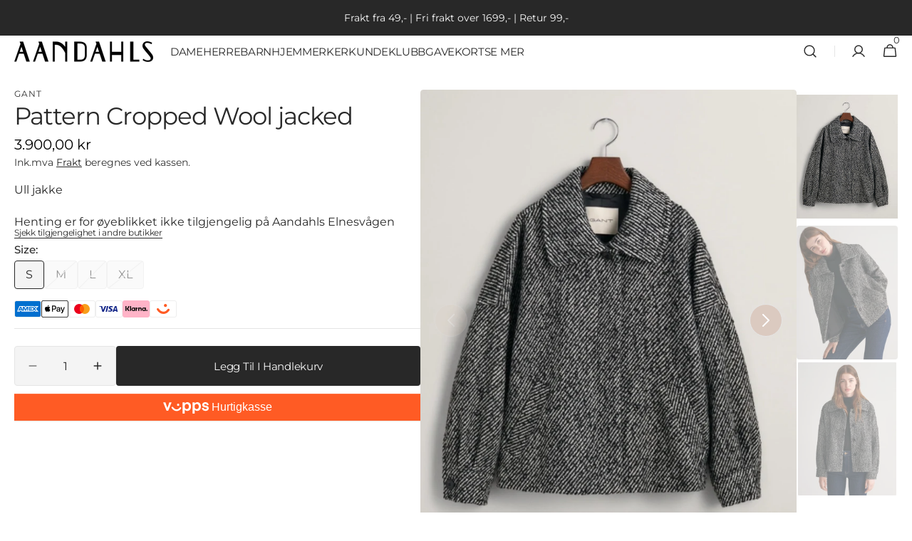

--- FILE ---
content_type: text/html; charset=utf-8
request_url: https://aandahls.no/products/9311592-pattern-cropped-wool-jacked
body_size: 51989
content:
<!doctype html>
<html class="no-js" lang="nb" data-scheme="light">
  <head>
    <meta charset="utf-8">
    <meta http-equiv="X-UA-Compatible" content="IE=edge">
    <meta name="viewport" content="width=device-width,initial-scale=1">
    <meta name="theme-color" content="">
    <link rel="canonical" href="https://aandahls.no/products/9311592-pattern-cropped-wool-jacked">
    <link rel="preconnect" href="https://cdn.shopify.com" crossorigin><link rel="icon" type="image/png" href="//aandahls.no/cdn/shop/files/Falvicon_nettsted_25_3.png?crop=center&height=32&v=1741085305&width=32"><link rel="preconnect" href="https://fonts.shopifycdn.com" crossorigin><title>
      Pattern Cropped Wool jacked
 &ndash; AANDAHLS</title>

    
      <meta
        name="description"
        content="Ull jakke"
      >
    

    

<meta property="og:site_name" content="AANDAHLS">
<meta property="og:url" content="https://aandahls.no/products/9311592-pattern-cropped-wool-jacked">
<meta property="og:title" content="Pattern Cropped Wool jacked">
<meta property="og:type" content="product">
<meta property="og:description" content="Ull jakke"><meta property="og:image" content="http://aandahls.no/cdn/shop/files/Pattern-Cropped-Wool-jacked-Jakke-Gant.jpg?v=1764352135">
  <meta property="og:image:secure_url" content="https://aandahls.no/cdn/shop/files/Pattern-Cropped-Wool-jacked-Jakke-Gant.jpg?v=1764352135">
  <meta property="og:image:width" content="945">
  <meta property="og:image:height" content="1158"><meta property="og:price:amount" content="3.900,00">
  <meta property="og:price:currency" content="NOK"><meta name="twitter:card" content="summary_large_image">
<meta name="twitter:title" content="Pattern Cropped Wool jacked">
<meta name="twitter:description" content="Ull jakke">


    <script src="//aandahls.no/cdn/shop/t/29/assets/constants.js?v=57430444635880596041740490960" defer="defer"></script>
    <script src="//aandahls.no/cdn/shop/t/29/assets/pubsub.js?v=2921868252632587581740490960" defer="defer"></script>
    <script src="//aandahls.no/cdn/shop/t/29/assets/global.js?v=10357800210926559781740490960" defer="defer"></script><script src="//aandahls.no/cdn/shop/t/29/assets/quick-add.js?v=124105903141539106211740490962" defer="defer"></script>
      <script src="//aandahls.no/cdn/shop/t/29/assets/product-form.js?v=77302728686963033811740490961" defer="defer"></script>
    

    <script>window.performance && window.performance.mark && window.performance.mark('shopify.content_for_header.start');</script><meta name="google-site-verification" content="z9GA9aGPH0WaJh3CLOMWOrIWyUgVj8WXtCsXQf1qSeE">
<meta name="google-site-verification" content="pXzDNYoJbpOqrtCqShS0PFjcPev7SRw83ZgWVetV8mU">
<meta name="facebook-domain-verification" content="egft5us78kwvl8gww625q0v6l3q5zv">
<meta id="shopify-digital-wallet" name="shopify-digital-wallet" content="/27095924793/digital_wallets/dialog">
<link rel="alternate" type="application/json+oembed" href="https://aandahls.no/products/9311592-pattern-cropped-wool-jacked.oembed">
<script async="async" src="/checkouts/internal/preloads.js?locale=nb-NO"></script>
<script id="shopify-features" type="application/json">{"accessToken":"67f85c594cec3273084b3404b18c4946","betas":["rich-media-storefront-analytics"],"domain":"aandahls.no","predictiveSearch":true,"shopId":27095924793,"locale":"nb"}</script>
<script>var Shopify = Shopify || {};
Shopify.shop = "aandahls.myshopify.com";
Shopify.locale = "nb";
Shopify.currency = {"active":"NOK","rate":"1.0"};
Shopify.country = "NO";
Shopify.theme = {"name":"Ny Butikk- Minimalista","id":143936028729,"schema_name":"Minimalista","schema_version":"1.3.0","theme_store_id":null,"role":"main"};
Shopify.theme.handle = "null";
Shopify.theme.style = {"id":null,"handle":null};
Shopify.cdnHost = "aandahls.no/cdn";
Shopify.routes = Shopify.routes || {};
Shopify.routes.root = "/";</script>
<script type="module">!function(o){(o.Shopify=o.Shopify||{}).modules=!0}(window);</script>
<script>!function(o){function n(){var o=[];function n(){o.push(Array.prototype.slice.apply(arguments))}return n.q=o,n}var t=o.Shopify=o.Shopify||{};t.loadFeatures=n(),t.autoloadFeatures=n()}(window);</script>
<script id="shop-js-analytics" type="application/json">{"pageType":"product"}</script>
<script defer="defer" async type="module" src="//aandahls.no/cdn/shopifycloud/shop-js/modules/v2/client.init-shop-cart-sync_Cq55waMD.nb.esm.js"></script>
<script defer="defer" async type="module" src="//aandahls.no/cdn/shopifycloud/shop-js/modules/v2/chunk.common_DIOnffBL.esm.js"></script>
<script defer="defer" async type="module" src="//aandahls.no/cdn/shopifycloud/shop-js/modules/v2/chunk.modal_DOnzx6pZ.esm.js"></script>
<script type="module">
  await import("//aandahls.no/cdn/shopifycloud/shop-js/modules/v2/client.init-shop-cart-sync_Cq55waMD.nb.esm.js");
await import("//aandahls.no/cdn/shopifycloud/shop-js/modules/v2/chunk.common_DIOnffBL.esm.js");
await import("//aandahls.no/cdn/shopifycloud/shop-js/modules/v2/chunk.modal_DOnzx6pZ.esm.js");

  window.Shopify.SignInWithShop?.initShopCartSync?.({"fedCMEnabled":true,"windoidEnabled":true});

</script>
<script>(function() {
  var isLoaded = false;
  function asyncLoad() {
    if (isLoaded) return;
    isLoaded = true;
    var urls = ["https:\/\/cdn.nfcube.com\/instafeed-cd5fe488e2fead63f18eda02e381b8da.js?shop=aandahls.myshopify.com","https:\/\/aandahls.no\/apps\/giraffly-pagespeed\/page-speed-boost-be9a363893799f5dd1aa7b9ba255e5d54f9a21ad.js?shop=aandahls.myshopify.com"];
    for (var i = 0; i < urls.length; i++) {
      var s = document.createElement('script');
      s.type = 'text/javascript';
      s.async = true;
      s.src = urls[i];
      var x = document.getElementsByTagName('script')[0];
      x.parentNode.insertBefore(s, x);
    }
  };
  if(window.attachEvent) {
    window.attachEvent('onload', asyncLoad);
  } else {
    window.addEventListener('load', asyncLoad, false);
  }
})();</script>
<script id="__st">var __st={"a":27095924793,"offset":3600,"reqid":"a1c64293-4843-4e1b-8608-6bf2cae43929-1769042423","pageurl":"aandahls.no\/products\/9311592-pattern-cropped-wool-jacked","u":"07031a85a6a6","p":"product","rtyp":"product","rid":7078675841081};</script>
<script>window.ShopifyPaypalV4VisibilityTracking = true;</script>
<script id="captcha-bootstrap">!function(){'use strict';const t='contact',e='account',n='new_comment',o=[[t,t],['blogs',n],['comments',n],[t,'customer']],c=[[e,'customer_login'],[e,'guest_login'],[e,'recover_customer_password'],[e,'create_customer']],r=t=>t.map((([t,e])=>`form[action*='/${t}']:not([data-nocaptcha='true']) input[name='form_type'][value='${e}']`)).join(','),a=t=>()=>t?[...document.querySelectorAll(t)].map((t=>t.form)):[];function s(){const t=[...o],e=r(t);return a(e)}const i='password',u='form_key',d=['recaptcha-v3-token','g-recaptcha-response','h-captcha-response',i],f=()=>{try{return window.sessionStorage}catch{return}},m='__shopify_v',_=t=>t.elements[u];function p(t,e,n=!1){try{const o=window.sessionStorage,c=JSON.parse(o.getItem(e)),{data:r}=function(t){const{data:e,action:n}=t;return t[m]||n?{data:e,action:n}:{data:t,action:n}}(c);for(const[e,n]of Object.entries(r))t.elements[e]&&(t.elements[e].value=n);n&&o.removeItem(e)}catch(o){console.error('form repopulation failed',{error:o})}}const l='form_type',E='cptcha';function T(t){t.dataset[E]=!0}const w=window,h=w.document,L='Shopify',v='ce_forms',y='captcha';let A=!1;((t,e)=>{const n=(g='f06e6c50-85a8-45c8-87d0-21a2b65856fe',I='https://cdn.shopify.com/shopifycloud/storefront-forms-hcaptcha/ce_storefront_forms_captcha_hcaptcha.v1.5.2.iife.js',D={infoText:'Beskyttet av hCaptcha',privacyText:'Personvern',termsText:'Vilkår'},(t,e,n)=>{const o=w[L][v],c=o.bindForm;if(c)return c(t,g,e,D).then(n);var r;o.q.push([[t,g,e,D],n]),r=I,A||(h.body.append(Object.assign(h.createElement('script'),{id:'captcha-provider',async:!0,src:r})),A=!0)});var g,I,D;w[L]=w[L]||{},w[L][v]=w[L][v]||{},w[L][v].q=[],w[L][y]=w[L][y]||{},w[L][y].protect=function(t,e){n(t,void 0,e),T(t)},Object.freeze(w[L][y]),function(t,e,n,w,h,L){const[v,y,A,g]=function(t,e,n){const i=e?o:[],u=t?c:[],d=[...i,...u],f=r(d),m=r(i),_=r(d.filter((([t,e])=>n.includes(e))));return[a(f),a(m),a(_),s()]}(w,h,L),I=t=>{const e=t.target;return e instanceof HTMLFormElement?e:e&&e.form},D=t=>v().includes(t);t.addEventListener('submit',(t=>{const e=I(t);if(!e)return;const n=D(e)&&!e.dataset.hcaptchaBound&&!e.dataset.recaptchaBound,o=_(e),c=g().includes(e)&&(!o||!o.value);(n||c)&&t.preventDefault(),c&&!n&&(function(t){try{if(!f())return;!function(t){const e=f();if(!e)return;const n=_(t);if(!n)return;const o=n.value;o&&e.removeItem(o)}(t);const e=Array.from(Array(32),(()=>Math.random().toString(36)[2])).join('');!function(t,e){_(t)||t.append(Object.assign(document.createElement('input'),{type:'hidden',name:u})),t.elements[u].value=e}(t,e),function(t,e){const n=f();if(!n)return;const o=[...t.querySelectorAll(`input[type='${i}']`)].map((({name:t})=>t)),c=[...d,...o],r={};for(const[a,s]of new FormData(t).entries())c.includes(a)||(r[a]=s);n.setItem(e,JSON.stringify({[m]:1,action:t.action,data:r}))}(t,e)}catch(e){console.error('failed to persist form',e)}}(e),e.submit())}));const S=(t,e)=>{t&&!t.dataset[E]&&(n(t,e.some((e=>e===t))),T(t))};for(const o of['focusin','change'])t.addEventListener(o,(t=>{const e=I(t);D(e)&&S(e,y())}));const B=e.get('form_key'),M=e.get(l),P=B&&M;t.addEventListener('DOMContentLoaded',(()=>{const t=y();if(P)for(const e of t)e.elements[l].value===M&&p(e,B);[...new Set([...A(),...v().filter((t=>'true'===t.dataset.shopifyCaptcha))])].forEach((e=>S(e,t)))}))}(h,new URLSearchParams(w.location.search),n,t,e,['guest_login'])})(!1,!0)}();</script>
<script integrity="sha256-4kQ18oKyAcykRKYeNunJcIwy7WH5gtpwJnB7kiuLZ1E=" data-source-attribution="shopify.loadfeatures" defer="defer" src="//aandahls.no/cdn/shopifycloud/storefront/assets/storefront/load_feature-a0a9edcb.js" crossorigin="anonymous"></script>
<script data-source-attribution="shopify.dynamic_checkout.dynamic.init">var Shopify=Shopify||{};Shopify.PaymentButton=Shopify.PaymentButton||{isStorefrontPortableWallets:!0,init:function(){window.Shopify.PaymentButton.init=function(){};var t=document.createElement("script");t.src="https://aandahls.no/cdn/shopifycloud/portable-wallets/latest/portable-wallets.nb.js",t.type="module",document.head.appendChild(t)}};
</script>
<script data-source-attribution="shopify.dynamic_checkout.buyer_consent">
  function portableWalletsHideBuyerConsent(e){var t=document.getElementById("shopify-buyer-consent"),n=document.getElementById("shopify-subscription-policy-button");t&&n&&(t.classList.add("hidden"),t.setAttribute("aria-hidden","true"),n.removeEventListener("click",e))}function portableWalletsShowBuyerConsent(e){var t=document.getElementById("shopify-buyer-consent"),n=document.getElementById("shopify-subscription-policy-button");t&&n&&(t.classList.remove("hidden"),t.removeAttribute("aria-hidden"),n.addEventListener("click",e))}window.Shopify?.PaymentButton&&(window.Shopify.PaymentButton.hideBuyerConsent=portableWalletsHideBuyerConsent,window.Shopify.PaymentButton.showBuyerConsent=portableWalletsShowBuyerConsent);
</script>
<script data-source-attribution="shopify.dynamic_checkout.cart.bootstrap">document.addEventListener("DOMContentLoaded",(function(){function t(){return document.querySelector("shopify-accelerated-checkout-cart, shopify-accelerated-checkout")}if(t())Shopify.PaymentButton.init();else{new MutationObserver((function(e,n){t()&&(Shopify.PaymentButton.init(),n.disconnect())})).observe(document.body,{childList:!0,subtree:!0})}}));
</script>
<script id='scb4127' type='text/javascript' async='' src='https://aandahls.no/cdn/shopifycloud/privacy-banner/storefront-banner.js'></script><link id="shopify-accelerated-checkout-styles" rel="stylesheet" media="screen" href="https://aandahls.no/cdn/shopifycloud/portable-wallets/latest/accelerated-checkout-backwards-compat.css" crossorigin="anonymous">
<style id="shopify-accelerated-checkout-cart">
        #shopify-buyer-consent {
  margin-top: 1em;
  display: inline-block;
  width: 100%;
}

#shopify-buyer-consent.hidden {
  display: none;
}

#shopify-subscription-policy-button {
  background: none;
  border: none;
  padding: 0;
  text-decoration: underline;
  font-size: inherit;
  cursor: pointer;
}

#shopify-subscription-policy-button::before {
  box-shadow: none;
}

      </style>
<script id="sections-script" data-sections="main-product,header,footer" defer="defer" src="//aandahls.no/cdn/shop/t/29/compiled_assets/scripts.js?v=360386"></script>
<script>window.performance && window.performance.mark && window.performance.mark('shopify.content_for_header.end');</script>


    <style data-shopify>
          @font-face {
  font-family: Montserrat;
  font-weight: 400;
  font-style: normal;
  font-display: swap;
  src: url("//aandahls.no/cdn/fonts/montserrat/montserrat_n4.81949fa0ac9fd2021e16436151e8eaa539321637.woff2") format("woff2"),
       url("//aandahls.no/cdn/fonts/montserrat/montserrat_n4.a6c632ca7b62da89c3594789ba828388aac693fe.woff") format("woff");
}

          @font-face {
  font-family: Montserrat;
  font-weight: 400;
  font-style: normal;
  font-display: swap;
  src: url("//aandahls.no/cdn/fonts/montserrat/montserrat_n4.81949fa0ac9fd2021e16436151e8eaa539321637.woff2") format("woff2"),
       url("//aandahls.no/cdn/fonts/montserrat/montserrat_n4.a6c632ca7b62da89c3594789ba828388aac693fe.woff") format("woff");
}

          @font-face {
  font-family: Montserrat;
  font-weight: 400;
  font-style: normal;
  font-display: swap;
  src: url("//aandahls.no/cdn/fonts/montserrat/montserrat_n4.81949fa0ac9fd2021e16436151e8eaa539321637.woff2") format("woff2"),
       url("//aandahls.no/cdn/fonts/montserrat/montserrat_n4.a6c632ca7b62da89c3594789ba828388aac693fe.woff") format("woff");
}

          @font-face {
  font-family: Montserrat;
  font-weight: 400;
  font-style: normal;
  font-display: swap;
  src: url("//aandahls.no/cdn/fonts/montserrat/montserrat_n4.81949fa0ac9fd2021e16436151e8eaa539321637.woff2") format("woff2"),
       url("//aandahls.no/cdn/fonts/montserrat/montserrat_n4.a6c632ca7b62da89c3594789ba828388aac693fe.woff") format("woff");
}

          @font-face {
  font-family: Montserrat;
  font-weight: 400;
  font-style: normal;
  font-display: swap;
  src: url("//aandahls.no/cdn/fonts/montserrat/montserrat_n4.81949fa0ac9fd2021e16436151e8eaa539321637.woff2") format("woff2"),
       url("//aandahls.no/cdn/fonts/montserrat/montserrat_n4.a6c632ca7b62da89c3594789ba828388aac693fe.woff") format("woff");
}

          @font-face {
  font-family: Montserrat;
  font-weight: 400;
  font-style: normal;
  font-display: swap;
  src: url("//aandahls.no/cdn/fonts/montserrat/montserrat_n4.81949fa0ac9fd2021e16436151e8eaa539321637.woff2") format("woff2"),
       url("//aandahls.no/cdn/fonts/montserrat/montserrat_n4.a6c632ca7b62da89c3594789ba828388aac693fe.woff") format("woff");
}

          @font-face {
  font-family: Montserrat;
  font-weight: 400;
  font-style: normal;
  font-display: swap;
  src: url("//aandahls.no/cdn/fonts/montserrat/montserrat_n4.81949fa0ac9fd2021e16436151e8eaa539321637.woff2") format("woff2"),
       url("//aandahls.no/cdn/fonts/montserrat/montserrat_n4.a6c632ca7b62da89c3594789ba828388aac693fe.woff") format("woff");
}

          @font-face {
  font-family: Montserrat;
  font-weight: 400;
  font-style: normal;
  font-display: swap;
  src: url("//aandahls.no/cdn/fonts/montserrat/montserrat_n4.81949fa0ac9fd2021e16436151e8eaa539321637.woff2") format("woff2"),
       url("//aandahls.no/cdn/fonts/montserrat/montserrat_n4.a6c632ca7b62da89c3594789ba828388aac693fe.woff") format("woff");
}

          @font-face {
  font-family: Montserrat;
  font-weight: 400;
  font-style: normal;
  font-display: swap;
  src: url("//aandahls.no/cdn/fonts/montserrat/montserrat_n4.81949fa0ac9fd2021e16436151e8eaa539321637.woff2") format("woff2"),
       url("//aandahls.no/cdn/fonts/montserrat/montserrat_n4.a6c632ca7b62da89c3594789ba828388aac693fe.woff") format("woff");
}

          @font-face {
  font-family: Montserrat;
  font-weight: 400;
  font-style: normal;
  font-display: swap;
  src: url("//aandahls.no/cdn/fonts/montserrat/montserrat_n4.81949fa0ac9fd2021e16436151e8eaa539321637.woff2") format("woff2"),
       url("//aandahls.no/cdn/fonts/montserrat/montserrat_n4.a6c632ca7b62da89c3594789ba828388aac693fe.woff") format("woff");
}

          @font-face {
  font-family: Montserrat;
  font-weight: 300;
  font-style: normal;
  font-display: swap;
  src: url("//aandahls.no/cdn/fonts/montserrat/montserrat_n3.29e699231893fd243e1620595067294bb067ba2a.woff2") format("woff2"),
       url("//aandahls.no/cdn/fonts/montserrat/montserrat_n3.64ed56f012a53c08a49d49bd7e0c8d2f46119150.woff") format("woff");
}

          @font-face {
  font-family: Montserrat;
  font-weight: 400;
  font-style: normal;
  font-display: swap;
  src: url("//aandahls.no/cdn/fonts/montserrat/montserrat_n4.81949fa0ac9fd2021e16436151e8eaa539321637.woff2") format("woff2"),
       url("//aandahls.no/cdn/fonts/montserrat/montserrat_n4.a6c632ca7b62da89c3594789ba828388aac693fe.woff") format("woff");
}

          @font-face {
  font-family: Montserrat;
  font-weight: 500;
  font-style: normal;
  font-display: swap;
  src: url("//aandahls.no/cdn/fonts/montserrat/montserrat_n5.07ef3781d9c78c8b93c98419da7ad4fbeebb6635.woff2") format("woff2"),
       url("//aandahls.no/cdn/fonts/montserrat/montserrat_n5.adf9b4bd8b0e4f55a0b203cdd84512667e0d5e4d.woff") format("woff");
}

          @font-face {
  font-family: Montserrat;
  font-weight: 700;
  font-style: normal;
  font-display: swap;
  src: url("//aandahls.no/cdn/fonts/montserrat/montserrat_n7.3c434e22befd5c18a6b4afadb1e3d77c128c7939.woff2") format("woff2"),
       url("//aandahls.no/cdn/fonts/montserrat/montserrat_n7.5d9fa6e2cae713c8fb539a9876489d86207fe957.woff") format("woff");
}

          @font-face {
  font-family: Montserrat;
  font-weight: 400;
  font-style: italic;
  font-display: swap;
  src: url("//aandahls.no/cdn/fonts/montserrat/montserrat_i4.5a4ea298b4789e064f62a29aafc18d41f09ae59b.woff2") format("woff2"),
       url("//aandahls.no/cdn/fonts/montserrat/montserrat_i4.072b5869c5e0ed5b9d2021e4c2af132e16681ad2.woff") format("woff");
}

          @font-face {
  font-family: Montserrat;
  font-weight: 400;
  font-style: italic;
  font-display: swap;
  src: url("//aandahls.no/cdn/fonts/montserrat/montserrat_i4.5a4ea298b4789e064f62a29aafc18d41f09ae59b.woff2") format("woff2"),
       url("//aandahls.no/cdn/fonts/montserrat/montserrat_i4.072b5869c5e0ed5b9d2021e4c2af132e16681ad2.woff") format("woff");
}

          @font-face {
  font-family: Montserrat;
  font-weight: 700;
  font-style: italic;
  font-display: swap;
  src: url("//aandahls.no/cdn/fonts/montserrat/montserrat_i7.a0d4a463df4f146567d871890ffb3c80408e7732.woff2") format("woff2"),
       url("//aandahls.no/cdn/fonts/montserrat/montserrat_i7.f6ec9f2a0681acc6f8152c40921d2a4d2e1a2c78.woff") format("woff");
}


          
        :root,
          	[data-scheme=light] .color-background-1 {
          		--color-background: 255,255,255;
              --color-background-secondary: 238,238,238;
          		
          			--gradient-background: #ffffff;
          		
          		--color-foreground: 40, 40, 40;
          		--color-foreground-secondary: 51, 51, 51;
          		--color-foreground-title: 40, 40, 40;

          		--color-button-text: 249, 249, 249;
          		--color-button-text-hover: 249, 249, 249;
          		--color-button: 40, 40, 40;
          		--color-button-hover: 53, 53, 53;

          		--color-button-secondary: 219, 202, 192;
          		--color-button-secondary-hover: 238, 238, 238;
          		--color-button-secondary-text: 255, 255, 255;
          		--color-button-secondary-text-hover: 40, 40, 40;

          		--color-button-tertiary-text: 40, 40, 40;
          		--color-button-tertiary-text-hover: 0, 0, 0;
          		--color-button-tertiary: 223, 231, 229;
          		--color-button-tertiary-hover: 223, 231, 229;

          		--color-overlay: 255, 255, 255;
          		--color-border-input: 229, 229, 229;
          		--color-border-input-hover: 229, 229, 229;
          		--color-background-input: 244, 244, 244;
          		--color-background-input-hover: 229, 229, 229;
          		--color-border: 229, 229, 229;
          	}
          	@media (prefers-color-scheme: light) {
        	:root,
          		[data-scheme=auto] .color-background-1 {
          			--color-background: 255,255,255;
                --color-background-secondaryu: 238,238,238;
          			
          				--gradient-background: #ffffff;
          			
          			--color-foreground: 40, 40, 40;
          			--color-foreground-secondary: 51, 51, 51;
          			--color-foreground-title: 40, 40, 40;

          			--color-button-text: 249, 249, 249;
          			--color-button-text-hover: 249, 249, 249;
          			--color-button: 40, 40, 40;
          			--color-button-hover: 53, 53, 53;

          			--color-button-secondary: 219, 202, 192;
          			--color-button-secondary-hover: 238, 238, 238;
          			--color-button-secondary-text: 255, 255, 255;
          			--color-button-secondary-text-hover: 40, 40, 40;

          			--color-button-tertiary-text: 40, 40, 40;
          			--color-button-tertiary-text-hover: 0, 0, 0;
          			--color-button-tertiary: 223, 231, 229;
          			--color-button-tertiary-hover: 223, 231, 229;

          			--color-overlay: 255, 255, 255;
          			--color-border-input: 229, 229, 229;
          			--color-border-input-hover: 229, 229, 229;
          			--color-background-input: 244, 244, 244;
          			--color-background-input-hover: 229, 229, 229;
          			--color-border: 229, 229, 229;
          		}
          	}
          
        
          	[data-scheme=light] .color-background-2 {
          		--color-background: 255,255,255;
              --color-background-secondary: 255,255,255;
          		
          			--gradient-background: #ffffff;
          		
          		--color-foreground: 40, 40, 40;
          		--color-foreground-secondary: 105, 105, 105;
          		--color-foreground-title: 40, 40, 40;

          		--color-button-text: 249, 249, 249;
          		--color-button-text-hover: 249, 249, 249;
          		--color-button: 40, 40, 40;
          		--color-button-hover: 53, 53, 53;

          		--color-button-secondary: 249, 249, 249;
          		--color-button-secondary-hover: 238, 238, 238;
          		--color-button-secondary-text: 40, 40, 40;
          		--color-button-secondary-text-hover: 40, 40, 40;

          		--color-button-tertiary-text: 40, 40, 40;
          		--color-button-tertiary-text-hover: 249, 249, 249;
          		--color-button-tertiary: 0, 0, 0;
          		--color-button-tertiary-hover: 40, 40, 40;

          		--color-overlay: 0, 0, 0;
          		--color-border-input: 229, 229, 229;
          		--color-border-input-hover: 229, 229, 229;
          		--color-background-input: 244, 244, 244;
          		--color-background-input-hover: 229, 229, 229;
          		--color-border: 229, 229, 229;
          	}
          	@media (prefers-color-scheme: light) {
        	
          		[data-scheme=auto] .color-background-2 {
          			--color-background: 255,255,255;
                --color-background-secondaryu: 255,255,255;
          			
          				--gradient-background: #ffffff;
          			
          			--color-foreground: 40, 40, 40;
          			--color-foreground-secondary: 105, 105, 105;
          			--color-foreground-title: 40, 40, 40;

          			--color-button-text: 249, 249, 249;
          			--color-button-text-hover: 249, 249, 249;
          			--color-button: 40, 40, 40;
          			--color-button-hover: 53, 53, 53;

          			--color-button-secondary: 249, 249, 249;
          			--color-button-secondary-hover: 238, 238, 238;
          			--color-button-secondary-text: 40, 40, 40;
          			--color-button-secondary-text-hover: 40, 40, 40;

          			--color-button-tertiary-text: 40, 40, 40;
          			--color-button-tertiary-text-hover: 249, 249, 249;
          			--color-button-tertiary: 0, 0, 0;
          			--color-button-tertiary-hover: 40, 40, 40;

          			--color-overlay: 0, 0, 0;
          			--color-border-input: 229, 229, 229;
          			--color-border-input-hover: 229, 229, 229;
          			--color-background-input: 244, 244, 244;
          			--color-background-input-hover: 229, 229, 229;
          			--color-border: 229, 229, 229;
          		}
          	}
          
        
          	[data-scheme=light] .color-background-3 {
          		--color-background: 40,40,40;
              --color-background-secondary: 40,40,40;
          		
          			--gradient-background: #282828;
          		
          		--color-foreground: 249, 249, 249;
          		--color-foreground-secondary: 238, 238, 238;
          		--color-foreground-title: 249, 249, 249;

          		--color-button-text: 249, 249, 249;
          		--color-button-text-hover: 249, 249, 249;
          		--color-button: 40, 40, 40;
          		--color-button-hover: 53, 53, 53;

          		--color-button-secondary: 249, 249, 249;
          		--color-button-secondary-hover: 238, 238, 238;
          		--color-button-secondary-text: 40, 40, 40;
          		--color-button-secondary-text-hover: 40, 40, 40;

          		--color-button-tertiary-text: 40, 40, 40;
          		--color-button-tertiary-text-hover: 249, 249, 249;
          		--color-button-tertiary: 40, 40, 40;
          		--color-button-tertiary-hover: 40, 40, 40;

          		--color-overlay: 105, 105, 105;
          		--color-border-input: 62, 62, 62;
          		--color-border-input-hover: 62, 62, 62;
          		--color-background-input: 0, 0, 0;
          		--color-background-input-hover: 62, 62, 62;
          		--color-border: 62, 62, 62;
          	}
          	@media (prefers-color-scheme: light) {
        	
          		[data-scheme=auto] .color-background-3 {
          			--color-background: 40,40,40;
                --color-background-secondaryu: 40,40,40;
          			
          				--gradient-background: #282828;
          			
          			--color-foreground: 249, 249, 249;
          			--color-foreground-secondary: 238, 238, 238;
          			--color-foreground-title: 249, 249, 249;

          			--color-button-text: 249, 249, 249;
          			--color-button-text-hover: 249, 249, 249;
          			--color-button: 40, 40, 40;
          			--color-button-hover: 53, 53, 53;

          			--color-button-secondary: 249, 249, 249;
          			--color-button-secondary-hover: 238, 238, 238;
          			--color-button-secondary-text: 40, 40, 40;
          			--color-button-secondary-text-hover: 40, 40, 40;

          			--color-button-tertiary-text: 40, 40, 40;
          			--color-button-tertiary-text-hover: 249, 249, 249;
          			--color-button-tertiary: 40, 40, 40;
          			--color-button-tertiary-hover: 40, 40, 40;

          			--color-overlay: 105, 105, 105;
          			--color-border-input: 62, 62, 62;
          			--color-border-input-hover: 62, 62, 62;
          			--color-background-input: 0, 0, 0;
          			--color-background-input-hover: 62, 62, 62;
          			--color-border: 62, 62, 62;
          		}
          	}
          
        
          	[data-scheme=light] .color-background-4 {
          		--color-background: 31,31,31;
              --color-background-secondary: 40,40,40;
          		
          			--gradient-background: #1f1f1f;
          		
          		--color-foreground: 249, 249, 249;
          		--color-foreground-secondary: 169, 169, 169;
          		--color-foreground-title: 249, 249, 249;

          		--color-button-text: 249, 249, 249;
          		--color-button-text-hover: 249, 249, 249;
          		--color-button: 40, 40, 40;
          		--color-button-hover: 53, 53, 53;

          		--color-button-secondary: 249, 249, 249;
          		--color-button-secondary-hover: 238, 238, 238;
          		--color-button-secondary-text: 40, 40, 40;
          		--color-button-secondary-text-hover: 40, 40, 40;

          		--color-button-tertiary-text: 40, 40, 40;
          		--color-button-tertiary-text-hover: 249, 249, 249;
          		--color-button-tertiary: 40, 40, 40;
          		--color-button-tertiary-hover: 40, 40, 40;

          		--color-overlay: 0, 0, 0;
          		--color-border-input: 62, 62, 62;
          		--color-border-input-hover: 62, 62, 62;
          		--color-background-input: 53, 53, 53;
          		--color-background-input-hover: 62, 62, 62;
          		--color-border: 62, 62, 62;
          	}
          	@media (prefers-color-scheme: light) {
        	
          		[data-scheme=auto] .color-background-4 {
          			--color-background: 31,31,31;
                --color-background-secondaryu: 40,40,40;
          			
          				--gradient-background: #1f1f1f;
          			
          			--color-foreground: 249, 249, 249;
          			--color-foreground-secondary: 169, 169, 169;
          			--color-foreground-title: 249, 249, 249;

          			--color-button-text: 249, 249, 249;
          			--color-button-text-hover: 249, 249, 249;
          			--color-button: 40, 40, 40;
          			--color-button-hover: 53, 53, 53;

          			--color-button-secondary: 249, 249, 249;
          			--color-button-secondary-hover: 238, 238, 238;
          			--color-button-secondary-text: 40, 40, 40;
          			--color-button-secondary-text-hover: 40, 40, 40;

          			--color-button-tertiary-text: 40, 40, 40;
          			--color-button-tertiary-text-hover: 249, 249, 249;
          			--color-button-tertiary: 40, 40, 40;
          			--color-button-tertiary-hover: 40, 40, 40;

          			--color-overlay: 0, 0, 0;
          			--color-border-input: 62, 62, 62;
          			--color-border-input-hover: 62, 62, 62;
          			--color-background-input: 53, 53, 53;
          			--color-background-input-hover: 62, 62, 62;
          			--color-border: 62, 62, 62;
          		}
          	}
          
        
          	[data-scheme=light] .color-scheme-746cd639-3904-4b00-a36a-4bf91c120d74 {
          		--color-background: 212,237,239;
              --color-background-secondary: 247,247,215;
          		
          			--gradient-background: #d4edef;
          		
          		--color-foreground: 40, 40, 40;
          		--color-foreground-secondary: 105, 105, 105;
          		--color-foreground-title: 40, 40, 40;

          		--color-button-text: 249, 249, 249;
          		--color-button-text-hover: 249, 249, 249;
          		--color-button: 40, 40, 40;
          		--color-button-hover: 53, 53, 53;

          		--color-button-secondary: 247, 247, 215;
          		--color-button-secondary-hover: 238, 238, 238;
          		--color-button-secondary-text: 40, 40, 40;
          		--color-button-secondary-text-hover: 40, 40, 40;

          		--color-button-tertiary-text: 40, 40, 40;
          		--color-button-tertiary-text-hover: 249, 249, 249;
          		--color-button-tertiary: 40, 40, 40;
          		--color-button-tertiary-hover: 40, 40, 40;

          		--color-overlay: 244, 244, 244;
          		--color-border-input: 229, 229, 229;
          		--color-border-input-hover: 229, 229, 229;
          		--color-background-input: 244, 244, 244;
          		--color-background-input-hover: 229, 229, 229;
          		--color-border: 229, 229, 229;
          	}
          	@media (prefers-color-scheme: light) {
        	
          		[data-scheme=auto] .color-scheme-746cd639-3904-4b00-a36a-4bf91c120d74 {
          			--color-background: 212,237,239;
                --color-background-secondaryu: 247,247,215;
          			
          				--gradient-background: #d4edef;
          			
          			--color-foreground: 40, 40, 40;
          			--color-foreground-secondary: 105, 105, 105;
          			--color-foreground-title: 40, 40, 40;

          			--color-button-text: 249, 249, 249;
          			--color-button-text-hover: 249, 249, 249;
          			--color-button: 40, 40, 40;
          			--color-button-hover: 53, 53, 53;

          			--color-button-secondary: 247, 247, 215;
          			--color-button-secondary-hover: 238, 238, 238;
          			--color-button-secondary-text: 40, 40, 40;
          			--color-button-secondary-text-hover: 40, 40, 40;

          			--color-button-tertiary-text: 40, 40, 40;
          			--color-button-tertiary-text-hover: 249, 249, 249;
          			--color-button-tertiary: 40, 40, 40;
          			--color-button-tertiary-hover: 40, 40, 40;

          			--color-overlay: 244, 244, 244;
          			--color-border-input: 229, 229, 229;
          			--color-border-input-hover: 229, 229, 229;
          			--color-background-input: 244, 244, 244;
          			--color-background-input-hover: 229, 229, 229;
          			--color-border: 229, 229, 229;
          		}
          	}
          
        
          	[data-scheme=light] .color-scheme-5ea5d5f3-1486-45ed-8f6b-2477b5cbf27b {
          		--color-background: 228,238,223;
              --color-background-secondary: 216,223,213;
          		
          			--gradient-background: #e4eedf;
          		
          		--color-foreground: 40, 40, 40;
          		--color-foreground-secondary: 105, 105, 105;
          		--color-foreground-title: 40, 40, 40;

          		--color-button-text: 228, 238, 223;
          		--color-button-text-hover: 238, 238, 238;
          		--color-button: 40, 40, 40;
          		--color-button-hover: 53, 53, 53;

          		--color-button-secondary: 228, 238, 223;
          		--color-button-secondary-hover: 238, 238, 238;
          		--color-button-secondary-text: 40, 40, 40;
          		--color-button-secondary-text-hover: 208, 217, 204;

          		--color-button-tertiary-text: 40, 40, 40;
          		--color-button-tertiary-text-hover: 249, 249, 249;
          		--color-button-tertiary: 40, 40, 40;
          		--color-button-tertiary-hover: 40, 40, 40;

          		--color-overlay: 249, 249, 249;
          		--color-border-input: 229, 229, 229;
          		--color-border-input-hover: 229, 229, 229;
          		--color-background-input: 244, 244, 244;
          		--color-background-input-hover: 229, 229, 229;
          		--color-border: 229, 229, 229;
          	}
          	@media (prefers-color-scheme: light) {
        	
          		[data-scheme=auto] .color-scheme-5ea5d5f3-1486-45ed-8f6b-2477b5cbf27b {
          			--color-background: 228,238,223;
                --color-background-secondaryu: 216,223,213;
          			
          				--gradient-background: #e4eedf;
          			
          			--color-foreground: 40, 40, 40;
          			--color-foreground-secondary: 105, 105, 105;
          			--color-foreground-title: 40, 40, 40;

          			--color-button-text: 228, 238, 223;
          			--color-button-text-hover: 238, 238, 238;
          			--color-button: 40, 40, 40;
          			--color-button-hover: 53, 53, 53;

          			--color-button-secondary: 228, 238, 223;
          			--color-button-secondary-hover: 238, 238, 238;
          			--color-button-secondary-text: 40, 40, 40;
          			--color-button-secondary-text-hover: 208, 217, 204;

          			--color-button-tertiary-text: 40, 40, 40;
          			--color-button-tertiary-text-hover: 249, 249, 249;
          			--color-button-tertiary: 40, 40, 40;
          			--color-button-tertiary-hover: 40, 40, 40;

          			--color-overlay: 249, 249, 249;
          			--color-border-input: 229, 229, 229;
          			--color-border-input-hover: 229, 229, 229;
          			--color-background-input: 244, 244, 244;
          			--color-background-input-hover: 229, 229, 229;
          			--color-border: 229, 229, 229;
          		}
          	}
          
        
          	[data-scheme=light] .color-scheme-7659e9c6-66b3-4436-a818-cad26be17d96 {
          		--color-background: 223,231,229;
              --color-background-secondary: 231,243,238;
          		
          			--gradient-background: #dfe7e5;
          		
          		--color-foreground: 40, 40, 40;
          		--color-foreground-secondary: 105, 105, 105;
          		--color-foreground-title: 40, 40, 40;

          		--color-button-text: 249, 249, 249;
          		--color-button-text-hover: 249, 249, 249;
          		--color-button: 40, 40, 40;
          		--color-button-hover: 53, 53, 53;

          		--color-button-secondary: 249, 249, 249;
          		--color-button-secondary-hover: 238, 238, 238;
          		--color-button-secondary-text: 40, 40, 40;
          		--color-button-secondary-text-hover: 40, 40, 40;

          		--color-button-tertiary-text: 40, 40, 40;
          		--color-button-tertiary-text-hover: 249, 249, 249;
          		--color-button-tertiary: 40, 40, 40;
          		--color-button-tertiary-hover: 40, 40, 40;

          		--color-overlay: 255, 255, 255;
          		--color-border-input: 229, 229, 229;
          		--color-border-input-hover: 229, 229, 229;
          		--color-background-input: 244, 244, 244;
          		--color-background-input-hover: 229, 229, 229;
          		--color-border: 229, 229, 229;
          	}
          	@media (prefers-color-scheme: light) {
        	
          		[data-scheme=auto] .color-scheme-7659e9c6-66b3-4436-a818-cad26be17d96 {
          			--color-background: 223,231,229;
                --color-background-secondaryu: 231,243,238;
          			
          				--gradient-background: #dfe7e5;
          			
          			--color-foreground: 40, 40, 40;
          			--color-foreground-secondary: 105, 105, 105;
          			--color-foreground-title: 40, 40, 40;

          			--color-button-text: 249, 249, 249;
          			--color-button-text-hover: 249, 249, 249;
          			--color-button: 40, 40, 40;
          			--color-button-hover: 53, 53, 53;

          			--color-button-secondary: 249, 249, 249;
          			--color-button-secondary-hover: 238, 238, 238;
          			--color-button-secondary-text: 40, 40, 40;
          			--color-button-secondary-text-hover: 40, 40, 40;

          			--color-button-tertiary-text: 40, 40, 40;
          			--color-button-tertiary-text-hover: 249, 249, 249;
          			--color-button-tertiary: 40, 40, 40;
          			--color-button-tertiary-hover: 40, 40, 40;

          			--color-overlay: 255, 255, 255;
          			--color-border-input: 229, 229, 229;
          			--color-border-input-hover: 229, 229, 229;
          			--color-background-input: 244, 244, 244;
          			--color-background-input-hover: 229, 229, 229;
          			--color-border: 229, 229, 229;
          		}
          	}
          
        
          	[data-scheme=light] .color-scheme-aa659a04-4f79-4bf2-8b9e-c8d1bfb330aa {
          		--color-background: 255,224,206;
              --color-background-secondary: 255,255,255;
          		
          			--gradient-background: #ffe0ce;
          		
          		--color-foreground: 0, 0, 0;
          		--color-foreground-secondary: 84, 50, 50;
          		--color-foreground-title: 0, 0, 0;

          		--color-button-text: 0, 0, 0;
          		--color-button-text-hover: 0, 0, 0;
          		--color-button: 249, 249, 249;
          		--color-button-hover: 53, 53, 53;

          		--color-button-secondary: 253, 243, 237;
          		--color-button-secondary-hover: 249, 249, 249;
          		--color-button-secondary-text: 0, 0, 0;
          		--color-button-secondary-text-hover: 0, 0, 0;

          		--color-button-tertiary-text: 223, 231, 229;
          		--color-button-tertiary-text-hover: 223, 231, 229;
          		--color-button-tertiary: 223, 231, 229;
          		--color-button-tertiary-hover: 221, 221, 221;

          		--color-overlay: 255, 255, 255;
          		--color-border-input: 229, 229, 229;
          		--color-border-input-hover: 229, 229, 229;
          		--color-background-input: 249, 249, 249;
          		--color-background-input-hover: 229, 229, 229;
          		--color-border: 229, 229, 229;
          	}
          	@media (prefers-color-scheme: light) {
        	
          		[data-scheme=auto] .color-scheme-aa659a04-4f79-4bf2-8b9e-c8d1bfb330aa {
          			--color-background: 255,224,206;
                --color-background-secondaryu: 255,255,255;
          			
          				--gradient-background: #ffe0ce;
          			
          			--color-foreground: 0, 0, 0;
          			--color-foreground-secondary: 84, 50, 50;
          			--color-foreground-title: 0, 0, 0;

          			--color-button-text: 0, 0, 0;
          			--color-button-text-hover: 0, 0, 0;
          			--color-button: 249, 249, 249;
          			--color-button-hover: 53, 53, 53;

          			--color-button-secondary: 253, 243, 237;
          			--color-button-secondary-hover: 249, 249, 249;
          			--color-button-secondary-text: 0, 0, 0;
          			--color-button-secondary-text-hover: 0, 0, 0;

          			--color-button-tertiary-text: 223, 231, 229;
          			--color-button-tertiary-text-hover: 223, 231, 229;
          			--color-button-tertiary: 223, 231, 229;
          			--color-button-tertiary-hover: 221, 221, 221;

          			--color-overlay: 255, 255, 255;
          			--color-border-input: 229, 229, 229;
          			--color-border-input-hover: 229, 229, 229;
          			--color-background-input: 249, 249, 249;
          			--color-background-input-hover: 229, 229, 229;
          			--color-border: 229, 229, 229;
          		}
          	}
          
        
          	[data-scheme=light] .color-scheme-7fc90615-67f3-4c01-8990-2e69ba916781 {
          		--color-background: 228,228,228;
              --color-background-secondary: 238,238,238;
          		
          			--gradient-background: #e4e4e4;
          		
          		--color-foreground: 40, 40, 40;
          		--color-foreground-secondary: 105, 105, 105;
          		--color-foreground-title: 40, 40, 40;

          		--color-button-text: 249, 249, 249;
          		--color-button-text-hover: 249, 249, 249;
          		--color-button: 40, 40, 40;
          		--color-button-hover: 53, 53, 53;

          		--color-button-secondary: 219, 202, 192;
          		--color-button-secondary-hover: 238, 238, 238;
          		--color-button-secondary-text: 255, 255, 255;
          		--color-button-secondary-text-hover: 40, 40, 40;

          		--color-button-tertiary-text: 40, 40, 40;
          		--color-button-tertiary-text-hover: 0, 0, 0;
          		--color-button-tertiary: 223, 231, 229;
          		--color-button-tertiary-hover: 223, 231, 229;

          		--color-overlay: 255, 255, 255;
          		--color-border-input: 229, 229, 229;
          		--color-border-input-hover: 229, 229, 229;
          		--color-background-input: 244, 244, 244;
          		--color-background-input-hover: 229, 229, 229;
          		--color-border: 229, 229, 229;
          	}
          	@media (prefers-color-scheme: light) {
        	
          		[data-scheme=auto] .color-scheme-7fc90615-67f3-4c01-8990-2e69ba916781 {
          			--color-background: 228,228,228;
                --color-background-secondaryu: 238,238,238;
          			
          				--gradient-background: #e4e4e4;
          			
          			--color-foreground: 40, 40, 40;
          			--color-foreground-secondary: 105, 105, 105;
          			--color-foreground-title: 40, 40, 40;

          			--color-button-text: 249, 249, 249;
          			--color-button-text-hover: 249, 249, 249;
          			--color-button: 40, 40, 40;
          			--color-button-hover: 53, 53, 53;

          			--color-button-secondary: 219, 202, 192;
          			--color-button-secondary-hover: 238, 238, 238;
          			--color-button-secondary-text: 255, 255, 255;
          			--color-button-secondary-text-hover: 40, 40, 40;

          			--color-button-tertiary-text: 40, 40, 40;
          			--color-button-tertiary-text-hover: 0, 0, 0;
          			--color-button-tertiary: 223, 231, 229;
          			--color-button-tertiary-hover: 223, 231, 229;

          			--color-overlay: 255, 255, 255;
          			--color-border-input: 229, 229, 229;
          			--color-border-input-hover: 229, 229, 229;
          			--color-background-input: 244, 244, 244;
          			--color-background-input-hover: 229, 229, 229;
          			--color-border: 229, 229, 229;
          		}
          	}
          
        
          	[data-scheme=light] .color-scheme-94903a56-5a43-409b-bcef-c0c66154e102 {
          		--color-background: 221,221,221;
              --color-background-secondary: 238,238,238;
          		
          			--gradient-background: #dddddd;
          		
          		--color-foreground: 255, 255, 255;
          		--color-foreground-secondary: 255, 255, 255;
          		--color-foreground-title: 255, 255, 255;

          		--color-button-text: 249, 249, 249;
          		--color-button-text-hover: 249, 249, 249;
          		--color-button: 193, 193, 193;
          		--color-button-hover: 145, 140, 140;

          		--color-button-secondary: 255, 255, 255;
          		--color-button-secondary-hover: 238, 238, 238;
          		--color-button-secondary-text: 255, 255, 255;
          		--color-button-secondary-text-hover: 40, 40, 40;

          		--color-button-tertiary-text: 40, 40, 40;
          		--color-button-tertiary-text-hover: 0, 0, 0;
          		--color-button-tertiary: 223, 231, 229;
          		--color-button-tertiary-hover: 223, 231, 229;

          		--color-overlay: 255, 255, 255;
          		--color-border-input: 229, 229, 229;
          		--color-border-input-hover: 229, 229, 229;
          		--color-background-input: 244, 244, 244;
          		--color-background-input-hover: 229, 229, 229;
          		--color-border: 229, 229, 229;
          	}
          	@media (prefers-color-scheme: light) {
        	
          		[data-scheme=auto] .color-scheme-94903a56-5a43-409b-bcef-c0c66154e102 {
          			--color-background: 221,221,221;
                --color-background-secondaryu: 238,238,238;
          			
          				--gradient-background: #dddddd;
          			
          			--color-foreground: 255, 255, 255;
          			--color-foreground-secondary: 255, 255, 255;
          			--color-foreground-title: 255, 255, 255;

          			--color-button-text: 249, 249, 249;
          			--color-button-text-hover: 249, 249, 249;
          			--color-button: 193, 193, 193;
          			--color-button-hover: 145, 140, 140;

          			--color-button-secondary: 255, 255, 255;
          			--color-button-secondary-hover: 238, 238, 238;
          			--color-button-secondary-text: 255, 255, 255;
          			--color-button-secondary-text-hover: 40, 40, 40;

          			--color-button-tertiary-text: 40, 40, 40;
          			--color-button-tertiary-text-hover: 0, 0, 0;
          			--color-button-tertiary: 223, 231, 229;
          			--color-button-tertiary-hover: 223, 231, 229;

          			--color-overlay: 255, 255, 255;
          			--color-border-input: 229, 229, 229;
          			--color-border-input-hover: 229, 229, 229;
          			--color-background-input: 244, 244, 244;
          			--color-background-input-hover: 229, 229, 229;
          			--color-border: 229, 229, 229;
          		}
          	}
          
        
          	[data-scheme=light] .color-scheme-850a8c44-bcaa-488c-ab18-b06a32155f8c {
          		--color-background: 187,55,55;
              --color-background-secondary: 247,199,250;
          		
          			--gradient-background: #bb3737;
          		
          		--color-foreground: 255, 255, 255;
          		--color-foreground-secondary: 255, 255, 255;
          		--color-foreground-title: 255, 255, 255;

          		--color-button-text: 249, 249, 249;
          		--color-button-text-hover: 249, 249, 249;
          		--color-button: 40, 40, 40;
          		--color-button-hover: 53, 53, 53;

          		--color-button-secondary: 219, 202, 192;
          		--color-button-secondary-hover: 238, 238, 238;
          		--color-button-secondary-text: 255, 255, 255;
          		--color-button-secondary-text-hover: 40, 40, 40;

          		--color-button-tertiary-text: 40, 40, 40;
          		--color-button-tertiary-text-hover: 0, 0, 0;
          		--color-button-tertiary: 223, 231, 229;
          		--color-button-tertiary-hover: 223, 231, 229;

          		--color-overlay: 255, 255, 255;
          		--color-border-input: 229, 229, 229;
          		--color-border-input-hover: 229, 229, 229;
          		--color-background-input: 244, 244, 244;
          		--color-background-input-hover: 229, 229, 229;
          		--color-border: 229, 229, 229;
          	}
          	@media (prefers-color-scheme: light) {
        	
          		[data-scheme=auto] .color-scheme-850a8c44-bcaa-488c-ab18-b06a32155f8c {
          			--color-background: 187,55,55;
                --color-background-secondaryu: 247,199,250;
          			
          				--gradient-background: #bb3737;
          			
          			--color-foreground: 255, 255, 255;
          			--color-foreground-secondary: 255, 255, 255;
          			--color-foreground-title: 255, 255, 255;

          			--color-button-text: 249, 249, 249;
          			--color-button-text-hover: 249, 249, 249;
          			--color-button: 40, 40, 40;
          			--color-button-hover: 53, 53, 53;

          			--color-button-secondary: 219, 202, 192;
          			--color-button-secondary-hover: 238, 238, 238;
          			--color-button-secondary-text: 255, 255, 255;
          			--color-button-secondary-text-hover: 40, 40, 40;

          			--color-button-tertiary-text: 40, 40, 40;
          			--color-button-tertiary-text-hover: 0, 0, 0;
          			--color-button-tertiary: 223, 231, 229;
          			--color-button-tertiary-hover: 223, 231, 229;

          			--color-overlay: 255, 255, 255;
          			--color-border-input: 229, 229, 229;
          			--color-border-input-hover: 229, 229, 229;
          			--color-background-input: 244, 244, 244;
          			--color-background-input-hover: 229, 229, 229;
          			--color-border: 229, 229, 229;
          		}
          	}
          
        
          	[data-scheme=light] .color-scheme-5f264b92-bbda-4250-8ac2-915eb3adf133 {
          		--color-background: 250,252,222;
              --color-background-secondary: 186,163,152;
          		
          			--gradient-background: #fafcde;
          		
          		--color-foreground: 40, 40, 40;
          		--color-foreground-secondary: 255, 255, 255;
          		--color-foreground-title: 255, 255, 255;

          		--color-button-text: 249, 249, 249;
          		--color-button-text-hover: 249, 249, 249;
          		--color-button: 196, 175, 165;
          		--color-button-hover: 228, 209, 199;

          		--color-button-secondary: 219, 202, 192;
          		--color-button-secondary-hover: 238, 238, 238;
          		--color-button-secondary-text: 255, 255, 255;
          		--color-button-secondary-text-hover: 40, 40, 40;

          		--color-button-tertiary-text: 40, 40, 40;
          		--color-button-tertiary-text-hover: 0, 0, 0;
          		--color-button-tertiary: 223, 231, 229;
          		--color-button-tertiary-hover: 223, 231, 229;

          		--color-overlay: 255, 255, 255;
          		--color-border-input: 229, 229, 229;
          		--color-border-input-hover: 229, 229, 229;
          		--color-background-input: 244, 244, 244;
          		--color-background-input-hover: 229, 229, 229;
          		--color-border: 229, 229, 229;
          	}
          	@media (prefers-color-scheme: light) {
        	
          		[data-scheme=auto] .color-scheme-5f264b92-bbda-4250-8ac2-915eb3adf133 {
          			--color-background: 250,252,222;
                --color-background-secondaryu: 186,163,152;
          			
          				--gradient-background: #fafcde;
          			
          			--color-foreground: 40, 40, 40;
          			--color-foreground-secondary: 255, 255, 255;
          			--color-foreground-title: 255, 255, 255;

          			--color-button-text: 249, 249, 249;
          			--color-button-text-hover: 249, 249, 249;
          			--color-button: 196, 175, 165;
          			--color-button-hover: 228, 209, 199;

          			--color-button-secondary: 219, 202, 192;
          			--color-button-secondary-hover: 238, 238, 238;
          			--color-button-secondary-text: 255, 255, 255;
          			--color-button-secondary-text-hover: 40, 40, 40;

          			--color-button-tertiary-text: 40, 40, 40;
          			--color-button-tertiary-text-hover: 0, 0, 0;
          			--color-button-tertiary: 223, 231, 229;
          			--color-button-tertiary-hover: 223, 231, 229;

          			--color-overlay: 255, 255, 255;
          			--color-border-input: 229, 229, 229;
          			--color-border-input-hover: 229, 229, 229;
          			--color-background-input: 244, 244, 244;
          			--color-background-input-hover: 229, 229, 229;
          			--color-border: 229, 229, 229;
          		}
          	}
          
        
          	[data-scheme=light] .color-scheme-015b81a3-ffff-40e8-9ac3-1073a33b9a5c {
          		--color-background: 79,47,36;
              --color-background-secondary: 79,47,36;
          		
          			--gradient-background: #4f2f24;
          		
          		--color-foreground: 255, 255, 255;
          		--color-foreground-secondary: 255, 255, 255;
          		--color-foreground-title: 255, 255, 255;

          		--color-button-text: 255, 255, 255;
          		--color-button-text-hover: 255, 255, 255;
          		--color-button: 79, 47, 36;
          		--color-button-hover: 39, 25, 20;

          		--color-button-secondary: 79, 47, 36;
          		--color-button-secondary-hover: 113, 66, 52;
          		--color-button-secondary-text: 255, 255, 255;
          		--color-button-secondary-text-hover: 255, 255, 255;

          		--color-button-tertiary-text: 79, 47, 36;
          		--color-button-tertiary-text-hover: 113, 66, 52;
          		--color-button-tertiary: 223, 231, 229;
          		--color-button-tertiary-hover: 223, 231, 229;

          		--color-overlay: 255, 255, 255;
          		--color-border-input: 229, 229, 229;
          		--color-border-input-hover: 229, 229, 229;
          		--color-background-input: 244, 244, 244;
          		--color-background-input-hover: 229, 229, 229;
          		--color-border: 229, 229, 229;
          	}
          	@media (prefers-color-scheme: light) {
        	
          		[data-scheme=auto] .color-scheme-015b81a3-ffff-40e8-9ac3-1073a33b9a5c {
          			--color-background: 79,47,36;
                --color-background-secondaryu: 79,47,36;
          			
          				--gradient-background: #4f2f24;
          			
          			--color-foreground: 255, 255, 255;
          			--color-foreground-secondary: 255, 255, 255;
          			--color-foreground-title: 255, 255, 255;

          			--color-button-text: 255, 255, 255;
          			--color-button-text-hover: 255, 255, 255;
          			--color-button: 79, 47, 36;
          			--color-button-hover: 39, 25, 20;

          			--color-button-secondary: 79, 47, 36;
          			--color-button-secondary-hover: 113, 66, 52;
          			--color-button-secondary-text: 255, 255, 255;
          			--color-button-secondary-text-hover: 255, 255, 255;

          			--color-button-tertiary-text: 79, 47, 36;
          			--color-button-tertiary-text-hover: 113, 66, 52;
          			--color-button-tertiary: 223, 231, 229;
          			--color-button-tertiary-hover: 223, 231, 229;

          			--color-overlay: 255, 255, 255;
          			--color-border-input: 229, 229, 229;
          			--color-border-input-hover: 229, 229, 229;
          			--color-background-input: 244, 244, 244;
          			--color-background-input-hover: 229, 229, 229;
          			--color-border: 229, 229, 229;
          		}
          	}
          
        
          	[data-scheme=light] .color-scheme-e14d7ff5-d375-423b-9152-44146a34eff6 {
          		--color-background: 33,65,51;
              --color-background-secondary: 60,113,90;
          		
          			--gradient-background: #214133;
          		
          		--color-foreground: 255, 255, 255;
          		--color-foreground-secondary: 255, 255, 255;
          		--color-foreground-title: 255, 255, 255;

          		--color-button-text: 255, 255, 255;
          		--color-button-text-hover: 255, 255, 255;
          		--color-button: 33, 65, 51;
          		--color-button-hover: 50, 96, 76;

          		--color-button-secondary: 219, 202, 192;
          		--color-button-secondary-hover: 238, 238, 238;
          		--color-button-secondary-text: 255, 255, 255;
          		--color-button-secondary-text-hover: 40, 40, 40;

          		--color-button-tertiary-text: 40, 40, 40;
          		--color-button-tertiary-text-hover: 0, 0, 0;
          		--color-button-tertiary: 223, 231, 229;
          		--color-button-tertiary-hover: 223, 231, 229;

          		--color-overlay: 255, 255, 255;
          		--color-border-input: 229, 229, 229;
          		--color-border-input-hover: 229, 229, 229;
          		--color-background-input: 244, 244, 244;
          		--color-background-input-hover: 229, 229, 229;
          		--color-border: 229, 229, 229;
          	}
          	@media (prefers-color-scheme: light) {
        	
          		[data-scheme=auto] .color-scheme-e14d7ff5-d375-423b-9152-44146a34eff6 {
          			--color-background: 33,65,51;
                --color-background-secondaryu: 60,113,90;
          			
          				--gradient-background: #214133;
          			
          			--color-foreground: 255, 255, 255;
          			--color-foreground-secondary: 255, 255, 255;
          			--color-foreground-title: 255, 255, 255;

          			--color-button-text: 255, 255, 255;
          			--color-button-text-hover: 255, 255, 255;
          			--color-button: 33, 65, 51;
          			--color-button-hover: 50, 96, 76;

          			--color-button-secondary: 219, 202, 192;
          			--color-button-secondary-hover: 238, 238, 238;
          			--color-button-secondary-text: 255, 255, 255;
          			--color-button-secondary-text-hover: 40, 40, 40;

          			--color-button-tertiary-text: 40, 40, 40;
          			--color-button-tertiary-text-hover: 0, 0, 0;
          			--color-button-tertiary: 223, 231, 229;
          			--color-button-tertiary-hover: 223, 231, 229;

          			--color-overlay: 255, 255, 255;
          			--color-border-input: 229, 229, 229;
          			--color-border-input-hover: 229, 229, 229;
          			--color-background-input: 244, 244, 244;
          			--color-background-input-hover: 229, 229, 229;
          			--color-border: 229, 229, 229;
          		}
          	}
          

          body, .color-background-1, .color-background-2, .color-background-3, .color-background-4, .color-scheme-746cd639-3904-4b00-a36a-4bf91c120d74, .color-scheme-5ea5d5f3-1486-45ed-8f6b-2477b5cbf27b, .color-scheme-7659e9c6-66b3-4436-a818-cad26be17d96, .color-scheme-aa659a04-4f79-4bf2-8b9e-c8d1bfb330aa, .color-scheme-7fc90615-67f3-4c01-8990-2e69ba916781, .color-scheme-94903a56-5a43-409b-bcef-c0c66154e102, .color-scheme-850a8c44-bcaa-488c-ab18-b06a32155f8c, .color-scheme-5f264b92-bbda-4250-8ac2-915eb3adf133, .color-scheme-015b81a3-ffff-40e8-9ac3-1073a33b9a5c, .color-scheme-e14d7ff5-d375-423b-9152-44146a34eff6 {
          color: rgba(var(--color-foreground));
          //background-color: rgb(var(--color-background));
          background: rgb(var(--color-background));
	        background: var(--gradient-background);
          background-attachment: fixed;
          }

          :root {
          	--announcement-height: 0px;
          	--header-height: 0px;
          	--breadcrumbs-height: 0px;

          	--spaced-section: 5rem;

          	--font-body-family: Montserrat, sans-serif;
          	--font-body-style: normal;
          	--font-body-weight: 400;

          	--font-body-scale: 1.77;
          	--font-body-line-height: 1;

          	--font-heading-family: Montserrat, sans-serif;
          	--font-heading-style: normal;
          	--font-heading-weight: 400;
          	--font-heading-letter-spacing: 0.2em;
          	--font-heading-line-height: 1;

          	--font-subtitle-family: Montserrat, sans-serif;
          	--font-subtitle-style: normal;
          	--font-subtitle-weight: 400;
          	--font-subtitle-text-transform: none;
          	--font-subtitle-scale: 1.49;

          	--font-heading-h1-scale: 1.93;
          	--font-heading-h2-scale: 1.57;
          	--font-heading-h3-scale: 1.4;
          	--font-heading-h4-scale: 1.25;
          	--font-heading-h5-scale: 1.0;

          	--font-heading-card-family: Montserrat, sans-serif;
          	--font-heading-card-style: normal;
          	--font-heading-card-weight: 400;
          	--font-text-card-family: Montserrat, sans-serif;
          	--font-text-card-style: normal;
          	--font-text-card-weight: 400;

          	--font-heading-card-scale: 1.43;
          	--font-text-card-scale: 1.4;

          	--font-button-family: Montserrat, sans-serif;
          	--font-button-style: normal;
          	--font-button-weight: 400;
          	--font-button-text-transform: none;
          	--font-button-letter-spacing: -0.02em;
          	--font-subtitle-letter-spacing: -0.02em;

          	--font-header-menu-family: Montserrat, sans-serif;
          	--font-header-menu-style: normal;
          	--font-header-menu-weight: 400;
          	--font-header-menu-text-transform: none;

          	--font-footer-menu-family: Montserrat, sans-serif;
          	--font-footer-menu-style: normal;
          	--font-footer-menu-weight: 400;
          	--font-footer-link-size: px;
          	--font-footer-bottom-link-size: px;

          	--font-popups-heading-family: Montserrat, sans-serif;
            --font-popups-heading-style: normal;
            --font-popups-heading-weight: 400;
            --font-popups-text-family: Montserrat, sans-serif;
            --font-popups-text-style: normal;
            --font-popups-text-weight: 400;
            --font-popup-heading-scale: 1.0;
            --font-popup-desc-scale: 1.0;
            --font-popup-text-scale: 1.0;
            --font-notification-heading-scale: 1.0;
            --font-notification-text-scale: 1.0;

          	--border-radius-button: 4px;
          	--payment-terms-background-color: ;
          	--color-card-price-new: 0, 0, 0;
          	--color-card-price-old: 201, 15, 15;
          }

          @media screen and (min-width: 1800px) {
          	:root {
          		--spaced-section: 16rem;
          	}
          }

          *,
          *::before,
          *::after {
          box-sizing: inherit;
          }

          html {
          box-sizing: border-box;
          font-size: 10px;
          height: 100%;
          }

          body {
          position: relative;
          display: grid;
          grid-template-rows: auto auto 1fr auto;
          grid-template-columns: 100%;
          min-height: 100%;
          margin: 0;
          font-size: calc(var(--font-body-scale) * 1rem - 0.2rem);
          line-height: 1.4;
          font-family: var(--font-body-family);
          font-style: var(--font-body-style);
          font-weight: var(--font-body-weight);
          overflow-x: hidden;
          }

      @media screen and (min-width: 750px) {
      	body {
      		font-size: calc(var(--font-body-scale) * 1rem - 0.1rem);
      	}
      }

      @media screen and (min-width: 1800px) {
      	body {
      		font-size: calc(var(--font-body-scale) * 1rem);
      	}
      }
    </style>
    <style data-shopify>
  
  [data-scheme=dark] .color-background-1 {
  	--color-background: 31, 31, 31;
  	--color-overlay: 0, 0, 0;
  	--gradient-background: rgb(31, 31, 31);
  	--color-foreground: 229, 229, 229;
  	--color-foreground-secondary: 169, 169, 169;
  	--color-foreground-title: 229, 229, 229;
  	--color-border-input: 53, 53, 53;
  	--color-border-input-hover: 10, 10, 10;
  	--color-background-input: 31, 31, 31;
  	--color-background-input-hover: 10, 10, 10;
  	--color-border: 53, 53, 53;
  	--color-announcement-bar: 0, 0, 0;
  	--color-announcement-bar-background-1: 0, 0, 0;
  	--color-link: 229, 229, 229;
  	--alpha-link: 0.5;
  	--color-button: 53, 53, 53;
  	--color-button-hover: 0, 0, 0;
  	--color-button-text: 229, 229, 229;
  	--color-button-text-hover: 229, 229, 229;
  	--color-button-secondary: 53, 53, 53;
  	--color-button-secondary-hover: 0, 0, 0;
  	--color-button-secondary-text: 229, 229, 229;
  	--color-button-secondary-text-hover: 229, 229, 229;
  	--color-button-tertiary: 229, 229, 229;
  	--color-button-tertiary-hover: 53, 53, 53;
  	--color-button-tertiary-text: 229, 229, 229;
  	--color-button-tertiary-text-hover: 229, 229, 229;
  	--alpha-button-background: 1;
  	--alpha-button-border: 1;
  	--color-social: 229, 229, 229;
  	--color-placeholder-input: 229, 229, 229;
  	--color-card-price-new: 229, 229, 229;
  	--color-card-price-old: 169, 169, 169;
  	--color-error-background: 0, 0, 0;
  	--color-title-text: 229, 229, 229;
  }
  @media (prefers-color-scheme: dark) {
  	[data-scheme=auto] .color-background-1 {
  		--color-background: 31, 31, 31;
  		--gradient-background: rgb(31, 31, 31);
  		--color-overlay: 0, 0, 0;
  		--color-foreground: 229, 229, 229;
  		--color-foreground-secondary: 169, 169, 169;
  		--color-foreground-title: 229, 229, 229;
  		--color-border-input: 53, 53, 53;
  		--color-border-input-hover: 10, 10, 10;
  		--color-background-input: 31, 31, 31;
  		--color-background-input-hover: 10, 10, 10;
  		--color-border: 53, 53, 53;
  		--color-announcement-bar: 0, 0, 0;
  		--color-announcement-bar-background-1: 0, 0, 0;
  		--color-link: 229, 229, 229;
  		--alpha-link: 0.5;
  		--color-button: 53, 53, 53;
  		--color-button-hover: 0, 0, 0;
  		--color-button-text: 229, 229, 229;
  		--color-button-text-hover: 229, 229, 229;
  		--color-button-secondary: 53, 53, 53;
  		--color-button-secondary-hover: 0, 0, 0;
  		--color-button-secondary-text: 229, 229, 229;
  		--color-button-secondary-text-hover: 229, 229, 229;
  		--color-button-tertiary: 229, 229, 229;
  		--color-button-tertiary-hover: 53, 53, 53;
  		--color-button-tertiary-text: 229, 229, 229;
  		--color-button-tertiary-text-hover: 229, 229, 229;
  		--alpha-button-background: 1;
  		--alpha-button-border: 1;
  		--color-social: 229, 229, 229;
  		--color-placeholder-input: 229, 229, 229;
  		--color-card-price-new: 229, 229, 229;
  		--color-card-price-old: 169, 169, 169;
  		--color-error-background: 0, 0, 0;
  		--color-title-text: 229, 229, 229;
  	}
  }
  
  [data-scheme=dark] .color-background-2 {
  	--color-background: 31, 31, 31;
  	--color-overlay: 0, 0, 0;
  	--gradient-background: rgb(31, 31, 31);
  	--color-foreground: 229, 229, 229;
  	--color-foreground-secondary: 169, 169, 169;
  	--color-foreground-title: 229, 229, 229;
  	--color-border-input: 53, 53, 53;
  	--color-border-input-hover: 10, 10, 10;
  	--color-background-input: 31, 31, 31;
  	--color-background-input-hover: 10, 10, 10;
  	--color-border: 53, 53, 53;
  	--color-announcement-bar: 0, 0, 0;
  	--color-announcement-bar-background-1: 0, 0, 0;
  	--color-link: 229, 229, 229;
  	--alpha-link: 0.5;
  	--color-button: 53, 53, 53;
  	--color-button-hover: 0, 0, 0;
  	--color-button-text: 229, 229, 229;
  	--color-button-text-hover: 229, 229, 229;
  	--color-button-secondary: 53, 53, 53;
  	--color-button-secondary-hover: 0, 0, 0;
  	--color-button-secondary-text: 229, 229, 229;
  	--color-button-secondary-text-hover: 229, 229, 229;
  	--color-button-tertiary: 229, 229, 229;
  	--color-button-tertiary-hover: 53, 53, 53;
  	--color-button-tertiary-text: 229, 229, 229;
  	--color-button-tertiary-text-hover: 229, 229, 229;
  	--alpha-button-background: 1;
  	--alpha-button-border: 1;
  	--color-social: 229, 229, 229;
  	--color-placeholder-input: 229, 229, 229;
  	--color-card-price-new: 229, 229, 229;
  	--color-card-price-old: 169, 169, 169;
  	--color-error-background: 0, 0, 0;
  	--color-title-text: 229, 229, 229;
  }
  @media (prefers-color-scheme: dark) {
  	[data-scheme=auto] .color-background-2 {
  		--color-background: 31, 31, 31;
  		--gradient-background: rgb(31, 31, 31);
  		--color-overlay: 0, 0, 0;
  		--color-foreground: 229, 229, 229;
  		--color-foreground-secondary: 169, 169, 169;
  		--color-foreground-title: 229, 229, 229;
  		--color-border-input: 53, 53, 53;
  		--color-border-input-hover: 10, 10, 10;
  		--color-background-input: 31, 31, 31;
  		--color-background-input-hover: 10, 10, 10;
  		--color-border: 53, 53, 53;
  		--color-announcement-bar: 0, 0, 0;
  		--color-announcement-bar-background-1: 0, 0, 0;
  		--color-link: 229, 229, 229;
  		--alpha-link: 0.5;
  		--color-button: 53, 53, 53;
  		--color-button-hover: 0, 0, 0;
  		--color-button-text: 229, 229, 229;
  		--color-button-text-hover: 229, 229, 229;
  		--color-button-secondary: 53, 53, 53;
  		--color-button-secondary-hover: 0, 0, 0;
  		--color-button-secondary-text: 229, 229, 229;
  		--color-button-secondary-text-hover: 229, 229, 229;
  		--color-button-tertiary: 229, 229, 229;
  		--color-button-tertiary-hover: 53, 53, 53;
  		--color-button-tertiary-text: 229, 229, 229;
  		--color-button-tertiary-text-hover: 229, 229, 229;
  		--alpha-button-background: 1;
  		--alpha-button-border: 1;
  		--color-social: 229, 229, 229;
  		--color-placeholder-input: 229, 229, 229;
  		--color-card-price-new: 229, 229, 229;
  		--color-card-price-old: 169, 169, 169;
  		--color-error-background: 0, 0, 0;
  		--color-title-text: 229, 229, 229;
  	}
  }
  
  [data-scheme=dark] .color-background-3 {
  	--color-background: 31, 31, 31;
  	--color-overlay: 0, 0, 0;
  	--gradient-background: rgb(31, 31, 31);
  	--color-foreground: 229, 229, 229;
  	--color-foreground-secondary: 169, 169, 169;
  	--color-foreground-title: 229, 229, 229;
  	--color-border-input: 53, 53, 53;
  	--color-border-input-hover: 10, 10, 10;
  	--color-background-input: 31, 31, 31;
  	--color-background-input-hover: 10, 10, 10;
  	--color-border: 53, 53, 53;
  	--color-announcement-bar: 0, 0, 0;
  	--color-announcement-bar-background-1: 0, 0, 0;
  	--color-link: 229, 229, 229;
  	--alpha-link: 0.5;
  	--color-button: 53, 53, 53;
  	--color-button-hover: 0, 0, 0;
  	--color-button-text: 229, 229, 229;
  	--color-button-text-hover: 229, 229, 229;
  	--color-button-secondary: 53, 53, 53;
  	--color-button-secondary-hover: 0, 0, 0;
  	--color-button-secondary-text: 229, 229, 229;
  	--color-button-secondary-text-hover: 229, 229, 229;
  	--color-button-tertiary: 229, 229, 229;
  	--color-button-tertiary-hover: 53, 53, 53;
  	--color-button-tertiary-text: 229, 229, 229;
  	--color-button-tertiary-text-hover: 229, 229, 229;
  	--alpha-button-background: 1;
  	--alpha-button-border: 1;
  	--color-social: 229, 229, 229;
  	--color-placeholder-input: 229, 229, 229;
  	--color-card-price-new: 229, 229, 229;
  	--color-card-price-old: 169, 169, 169;
  	--color-error-background: 0, 0, 0;
  	--color-title-text: 229, 229, 229;
  }
  @media (prefers-color-scheme: dark) {
  	[data-scheme=auto] .color-background-3 {
  		--color-background: 31, 31, 31;
  		--gradient-background: rgb(31, 31, 31);
  		--color-overlay: 0, 0, 0;
  		--color-foreground: 229, 229, 229;
  		--color-foreground-secondary: 169, 169, 169;
  		--color-foreground-title: 229, 229, 229;
  		--color-border-input: 53, 53, 53;
  		--color-border-input-hover: 10, 10, 10;
  		--color-background-input: 31, 31, 31;
  		--color-background-input-hover: 10, 10, 10;
  		--color-border: 53, 53, 53;
  		--color-announcement-bar: 0, 0, 0;
  		--color-announcement-bar-background-1: 0, 0, 0;
  		--color-link: 229, 229, 229;
  		--alpha-link: 0.5;
  		--color-button: 53, 53, 53;
  		--color-button-hover: 0, 0, 0;
  		--color-button-text: 229, 229, 229;
  		--color-button-text-hover: 229, 229, 229;
  		--color-button-secondary: 53, 53, 53;
  		--color-button-secondary-hover: 0, 0, 0;
  		--color-button-secondary-text: 229, 229, 229;
  		--color-button-secondary-text-hover: 229, 229, 229;
  		--color-button-tertiary: 229, 229, 229;
  		--color-button-tertiary-hover: 53, 53, 53;
  		--color-button-tertiary-text: 229, 229, 229;
  		--color-button-tertiary-text-hover: 229, 229, 229;
  		--alpha-button-background: 1;
  		--alpha-button-border: 1;
  		--color-social: 229, 229, 229;
  		--color-placeholder-input: 229, 229, 229;
  		--color-card-price-new: 229, 229, 229;
  		--color-card-price-old: 169, 169, 169;
  		--color-error-background: 0, 0, 0;
  		--color-title-text: 229, 229, 229;
  	}
  }
  
  [data-scheme=dark] .color-background-4 {
  	--color-background: 31, 31, 31;
  	--color-overlay: 0, 0, 0;
  	--gradient-background: rgb(31, 31, 31);
  	--color-foreground: 229, 229, 229;
  	--color-foreground-secondary: 169, 169, 169;
  	--color-foreground-title: 229, 229, 229;
  	--color-border-input: 53, 53, 53;
  	--color-border-input-hover: 10, 10, 10;
  	--color-background-input: 31, 31, 31;
  	--color-background-input-hover: 10, 10, 10;
  	--color-border: 53, 53, 53;
  	--color-announcement-bar: 0, 0, 0;
  	--color-announcement-bar-background-1: 0, 0, 0;
  	--color-link: 229, 229, 229;
  	--alpha-link: 0.5;
  	--color-button: 53, 53, 53;
  	--color-button-hover: 0, 0, 0;
  	--color-button-text: 229, 229, 229;
  	--color-button-text-hover: 229, 229, 229;
  	--color-button-secondary: 53, 53, 53;
  	--color-button-secondary-hover: 0, 0, 0;
  	--color-button-secondary-text: 229, 229, 229;
  	--color-button-secondary-text-hover: 229, 229, 229;
  	--color-button-tertiary: 229, 229, 229;
  	--color-button-tertiary-hover: 53, 53, 53;
  	--color-button-tertiary-text: 229, 229, 229;
  	--color-button-tertiary-text-hover: 229, 229, 229;
  	--alpha-button-background: 1;
  	--alpha-button-border: 1;
  	--color-social: 229, 229, 229;
  	--color-placeholder-input: 229, 229, 229;
  	--color-card-price-new: 229, 229, 229;
  	--color-card-price-old: 169, 169, 169;
  	--color-error-background: 0, 0, 0;
  	--color-title-text: 229, 229, 229;
  }
  @media (prefers-color-scheme: dark) {
  	[data-scheme=auto] .color-background-4 {
  		--color-background: 31, 31, 31;
  		--gradient-background: rgb(31, 31, 31);
  		--color-overlay: 0, 0, 0;
  		--color-foreground: 229, 229, 229;
  		--color-foreground-secondary: 169, 169, 169;
  		--color-foreground-title: 229, 229, 229;
  		--color-border-input: 53, 53, 53;
  		--color-border-input-hover: 10, 10, 10;
  		--color-background-input: 31, 31, 31;
  		--color-background-input-hover: 10, 10, 10;
  		--color-border: 53, 53, 53;
  		--color-announcement-bar: 0, 0, 0;
  		--color-announcement-bar-background-1: 0, 0, 0;
  		--color-link: 229, 229, 229;
  		--alpha-link: 0.5;
  		--color-button: 53, 53, 53;
  		--color-button-hover: 0, 0, 0;
  		--color-button-text: 229, 229, 229;
  		--color-button-text-hover: 229, 229, 229;
  		--color-button-secondary: 53, 53, 53;
  		--color-button-secondary-hover: 0, 0, 0;
  		--color-button-secondary-text: 229, 229, 229;
  		--color-button-secondary-text-hover: 229, 229, 229;
  		--color-button-tertiary: 229, 229, 229;
  		--color-button-tertiary-hover: 53, 53, 53;
  		--color-button-tertiary-text: 229, 229, 229;
  		--color-button-tertiary-text-hover: 229, 229, 229;
  		--alpha-button-background: 1;
  		--alpha-button-border: 1;
  		--color-social: 229, 229, 229;
  		--color-placeholder-input: 229, 229, 229;
  		--color-card-price-new: 229, 229, 229;
  		--color-card-price-old: 169, 169, 169;
  		--color-error-background: 0, 0, 0;
  		--color-title-text: 229, 229, 229;
  	}
  }
  
  [data-scheme=dark] .color-scheme-746cd639-3904-4b00-a36a-4bf91c120d74 {
  	--color-background: 31, 31, 31;
  	--color-overlay: 0, 0, 0;
  	--gradient-background: rgb(31, 31, 31);
  	--color-foreground: 229, 229, 229;
  	--color-foreground-secondary: 169, 169, 169;
  	--color-foreground-title: 229, 229, 229;
  	--color-border-input: 53, 53, 53;
  	--color-border-input-hover: 10, 10, 10;
  	--color-background-input: 31, 31, 31;
  	--color-background-input-hover: 10, 10, 10;
  	--color-border: 53, 53, 53;
  	--color-announcement-bar: 0, 0, 0;
  	--color-announcement-bar-background-1: 0, 0, 0;
  	--color-link: 229, 229, 229;
  	--alpha-link: 0.5;
  	--color-button: 53, 53, 53;
  	--color-button-hover: 0, 0, 0;
  	--color-button-text: 229, 229, 229;
  	--color-button-text-hover: 229, 229, 229;
  	--color-button-secondary: 53, 53, 53;
  	--color-button-secondary-hover: 0, 0, 0;
  	--color-button-secondary-text: 229, 229, 229;
  	--color-button-secondary-text-hover: 229, 229, 229;
  	--color-button-tertiary: 229, 229, 229;
  	--color-button-tertiary-hover: 53, 53, 53;
  	--color-button-tertiary-text: 229, 229, 229;
  	--color-button-tertiary-text-hover: 229, 229, 229;
  	--alpha-button-background: 1;
  	--alpha-button-border: 1;
  	--color-social: 229, 229, 229;
  	--color-placeholder-input: 229, 229, 229;
  	--color-card-price-new: 229, 229, 229;
  	--color-card-price-old: 169, 169, 169;
  	--color-error-background: 0, 0, 0;
  	--color-title-text: 229, 229, 229;
  }
  @media (prefers-color-scheme: dark) {
  	[data-scheme=auto] .color-scheme-746cd639-3904-4b00-a36a-4bf91c120d74 {
  		--color-background: 31, 31, 31;
  		--gradient-background: rgb(31, 31, 31);
  		--color-overlay: 0, 0, 0;
  		--color-foreground: 229, 229, 229;
  		--color-foreground-secondary: 169, 169, 169;
  		--color-foreground-title: 229, 229, 229;
  		--color-border-input: 53, 53, 53;
  		--color-border-input-hover: 10, 10, 10;
  		--color-background-input: 31, 31, 31;
  		--color-background-input-hover: 10, 10, 10;
  		--color-border: 53, 53, 53;
  		--color-announcement-bar: 0, 0, 0;
  		--color-announcement-bar-background-1: 0, 0, 0;
  		--color-link: 229, 229, 229;
  		--alpha-link: 0.5;
  		--color-button: 53, 53, 53;
  		--color-button-hover: 0, 0, 0;
  		--color-button-text: 229, 229, 229;
  		--color-button-text-hover: 229, 229, 229;
  		--color-button-secondary: 53, 53, 53;
  		--color-button-secondary-hover: 0, 0, 0;
  		--color-button-secondary-text: 229, 229, 229;
  		--color-button-secondary-text-hover: 229, 229, 229;
  		--color-button-tertiary: 229, 229, 229;
  		--color-button-tertiary-hover: 53, 53, 53;
  		--color-button-tertiary-text: 229, 229, 229;
  		--color-button-tertiary-text-hover: 229, 229, 229;
  		--alpha-button-background: 1;
  		--alpha-button-border: 1;
  		--color-social: 229, 229, 229;
  		--color-placeholder-input: 229, 229, 229;
  		--color-card-price-new: 229, 229, 229;
  		--color-card-price-old: 169, 169, 169;
  		--color-error-background: 0, 0, 0;
  		--color-title-text: 229, 229, 229;
  	}
  }
  
  [data-scheme=dark] .color-scheme-5ea5d5f3-1486-45ed-8f6b-2477b5cbf27b {
  	--color-background: 31, 31, 31;
  	--color-overlay: 0, 0, 0;
  	--gradient-background: rgb(31, 31, 31);
  	--color-foreground: 229, 229, 229;
  	--color-foreground-secondary: 169, 169, 169;
  	--color-foreground-title: 229, 229, 229;
  	--color-border-input: 53, 53, 53;
  	--color-border-input-hover: 10, 10, 10;
  	--color-background-input: 31, 31, 31;
  	--color-background-input-hover: 10, 10, 10;
  	--color-border: 53, 53, 53;
  	--color-announcement-bar: 0, 0, 0;
  	--color-announcement-bar-background-1: 0, 0, 0;
  	--color-link: 229, 229, 229;
  	--alpha-link: 0.5;
  	--color-button: 53, 53, 53;
  	--color-button-hover: 0, 0, 0;
  	--color-button-text: 229, 229, 229;
  	--color-button-text-hover: 229, 229, 229;
  	--color-button-secondary: 53, 53, 53;
  	--color-button-secondary-hover: 0, 0, 0;
  	--color-button-secondary-text: 229, 229, 229;
  	--color-button-secondary-text-hover: 229, 229, 229;
  	--color-button-tertiary: 229, 229, 229;
  	--color-button-tertiary-hover: 53, 53, 53;
  	--color-button-tertiary-text: 229, 229, 229;
  	--color-button-tertiary-text-hover: 229, 229, 229;
  	--alpha-button-background: 1;
  	--alpha-button-border: 1;
  	--color-social: 229, 229, 229;
  	--color-placeholder-input: 229, 229, 229;
  	--color-card-price-new: 229, 229, 229;
  	--color-card-price-old: 169, 169, 169;
  	--color-error-background: 0, 0, 0;
  	--color-title-text: 229, 229, 229;
  }
  @media (prefers-color-scheme: dark) {
  	[data-scheme=auto] .color-scheme-5ea5d5f3-1486-45ed-8f6b-2477b5cbf27b {
  		--color-background: 31, 31, 31;
  		--gradient-background: rgb(31, 31, 31);
  		--color-overlay: 0, 0, 0;
  		--color-foreground: 229, 229, 229;
  		--color-foreground-secondary: 169, 169, 169;
  		--color-foreground-title: 229, 229, 229;
  		--color-border-input: 53, 53, 53;
  		--color-border-input-hover: 10, 10, 10;
  		--color-background-input: 31, 31, 31;
  		--color-background-input-hover: 10, 10, 10;
  		--color-border: 53, 53, 53;
  		--color-announcement-bar: 0, 0, 0;
  		--color-announcement-bar-background-1: 0, 0, 0;
  		--color-link: 229, 229, 229;
  		--alpha-link: 0.5;
  		--color-button: 53, 53, 53;
  		--color-button-hover: 0, 0, 0;
  		--color-button-text: 229, 229, 229;
  		--color-button-text-hover: 229, 229, 229;
  		--color-button-secondary: 53, 53, 53;
  		--color-button-secondary-hover: 0, 0, 0;
  		--color-button-secondary-text: 229, 229, 229;
  		--color-button-secondary-text-hover: 229, 229, 229;
  		--color-button-tertiary: 229, 229, 229;
  		--color-button-tertiary-hover: 53, 53, 53;
  		--color-button-tertiary-text: 229, 229, 229;
  		--color-button-tertiary-text-hover: 229, 229, 229;
  		--alpha-button-background: 1;
  		--alpha-button-border: 1;
  		--color-social: 229, 229, 229;
  		--color-placeholder-input: 229, 229, 229;
  		--color-card-price-new: 229, 229, 229;
  		--color-card-price-old: 169, 169, 169;
  		--color-error-background: 0, 0, 0;
  		--color-title-text: 229, 229, 229;
  	}
  }
  
  [data-scheme=dark] .color-scheme-7659e9c6-66b3-4436-a818-cad26be17d96 {
  	--color-background: 31, 31, 31;
  	--color-overlay: 0, 0, 0;
  	--gradient-background: rgb(31, 31, 31);
  	--color-foreground: 229, 229, 229;
  	--color-foreground-secondary: 169, 169, 169;
  	--color-foreground-title: 229, 229, 229;
  	--color-border-input: 53, 53, 53;
  	--color-border-input-hover: 10, 10, 10;
  	--color-background-input: 31, 31, 31;
  	--color-background-input-hover: 10, 10, 10;
  	--color-border: 53, 53, 53;
  	--color-announcement-bar: 0, 0, 0;
  	--color-announcement-bar-background-1: 0, 0, 0;
  	--color-link: 229, 229, 229;
  	--alpha-link: 0.5;
  	--color-button: 53, 53, 53;
  	--color-button-hover: 0, 0, 0;
  	--color-button-text: 229, 229, 229;
  	--color-button-text-hover: 229, 229, 229;
  	--color-button-secondary: 53, 53, 53;
  	--color-button-secondary-hover: 0, 0, 0;
  	--color-button-secondary-text: 229, 229, 229;
  	--color-button-secondary-text-hover: 229, 229, 229;
  	--color-button-tertiary: 229, 229, 229;
  	--color-button-tertiary-hover: 53, 53, 53;
  	--color-button-tertiary-text: 229, 229, 229;
  	--color-button-tertiary-text-hover: 229, 229, 229;
  	--alpha-button-background: 1;
  	--alpha-button-border: 1;
  	--color-social: 229, 229, 229;
  	--color-placeholder-input: 229, 229, 229;
  	--color-card-price-new: 229, 229, 229;
  	--color-card-price-old: 169, 169, 169;
  	--color-error-background: 0, 0, 0;
  	--color-title-text: 229, 229, 229;
  }
  @media (prefers-color-scheme: dark) {
  	[data-scheme=auto] .color-scheme-7659e9c6-66b3-4436-a818-cad26be17d96 {
  		--color-background: 31, 31, 31;
  		--gradient-background: rgb(31, 31, 31);
  		--color-overlay: 0, 0, 0;
  		--color-foreground: 229, 229, 229;
  		--color-foreground-secondary: 169, 169, 169;
  		--color-foreground-title: 229, 229, 229;
  		--color-border-input: 53, 53, 53;
  		--color-border-input-hover: 10, 10, 10;
  		--color-background-input: 31, 31, 31;
  		--color-background-input-hover: 10, 10, 10;
  		--color-border: 53, 53, 53;
  		--color-announcement-bar: 0, 0, 0;
  		--color-announcement-bar-background-1: 0, 0, 0;
  		--color-link: 229, 229, 229;
  		--alpha-link: 0.5;
  		--color-button: 53, 53, 53;
  		--color-button-hover: 0, 0, 0;
  		--color-button-text: 229, 229, 229;
  		--color-button-text-hover: 229, 229, 229;
  		--color-button-secondary: 53, 53, 53;
  		--color-button-secondary-hover: 0, 0, 0;
  		--color-button-secondary-text: 229, 229, 229;
  		--color-button-secondary-text-hover: 229, 229, 229;
  		--color-button-tertiary: 229, 229, 229;
  		--color-button-tertiary-hover: 53, 53, 53;
  		--color-button-tertiary-text: 229, 229, 229;
  		--color-button-tertiary-text-hover: 229, 229, 229;
  		--alpha-button-background: 1;
  		--alpha-button-border: 1;
  		--color-social: 229, 229, 229;
  		--color-placeholder-input: 229, 229, 229;
  		--color-card-price-new: 229, 229, 229;
  		--color-card-price-old: 169, 169, 169;
  		--color-error-background: 0, 0, 0;
  		--color-title-text: 229, 229, 229;
  	}
  }
  
  [data-scheme=dark] .color-scheme-aa659a04-4f79-4bf2-8b9e-c8d1bfb330aa {
  	--color-background: 31, 31, 31;
  	--color-overlay: 0, 0, 0;
  	--gradient-background: rgb(31, 31, 31);
  	--color-foreground: 229, 229, 229;
  	--color-foreground-secondary: 169, 169, 169;
  	--color-foreground-title: 229, 229, 229;
  	--color-border-input: 53, 53, 53;
  	--color-border-input-hover: 10, 10, 10;
  	--color-background-input: 31, 31, 31;
  	--color-background-input-hover: 10, 10, 10;
  	--color-border: 53, 53, 53;
  	--color-announcement-bar: 0, 0, 0;
  	--color-announcement-bar-background-1: 0, 0, 0;
  	--color-link: 229, 229, 229;
  	--alpha-link: 0.5;
  	--color-button: 53, 53, 53;
  	--color-button-hover: 0, 0, 0;
  	--color-button-text: 229, 229, 229;
  	--color-button-text-hover: 229, 229, 229;
  	--color-button-secondary: 53, 53, 53;
  	--color-button-secondary-hover: 0, 0, 0;
  	--color-button-secondary-text: 229, 229, 229;
  	--color-button-secondary-text-hover: 229, 229, 229;
  	--color-button-tertiary: 229, 229, 229;
  	--color-button-tertiary-hover: 53, 53, 53;
  	--color-button-tertiary-text: 229, 229, 229;
  	--color-button-tertiary-text-hover: 229, 229, 229;
  	--alpha-button-background: 1;
  	--alpha-button-border: 1;
  	--color-social: 229, 229, 229;
  	--color-placeholder-input: 229, 229, 229;
  	--color-card-price-new: 229, 229, 229;
  	--color-card-price-old: 169, 169, 169;
  	--color-error-background: 0, 0, 0;
  	--color-title-text: 229, 229, 229;
  }
  @media (prefers-color-scheme: dark) {
  	[data-scheme=auto] .color-scheme-aa659a04-4f79-4bf2-8b9e-c8d1bfb330aa {
  		--color-background: 31, 31, 31;
  		--gradient-background: rgb(31, 31, 31);
  		--color-overlay: 0, 0, 0;
  		--color-foreground: 229, 229, 229;
  		--color-foreground-secondary: 169, 169, 169;
  		--color-foreground-title: 229, 229, 229;
  		--color-border-input: 53, 53, 53;
  		--color-border-input-hover: 10, 10, 10;
  		--color-background-input: 31, 31, 31;
  		--color-background-input-hover: 10, 10, 10;
  		--color-border: 53, 53, 53;
  		--color-announcement-bar: 0, 0, 0;
  		--color-announcement-bar-background-1: 0, 0, 0;
  		--color-link: 229, 229, 229;
  		--alpha-link: 0.5;
  		--color-button: 53, 53, 53;
  		--color-button-hover: 0, 0, 0;
  		--color-button-text: 229, 229, 229;
  		--color-button-text-hover: 229, 229, 229;
  		--color-button-secondary: 53, 53, 53;
  		--color-button-secondary-hover: 0, 0, 0;
  		--color-button-secondary-text: 229, 229, 229;
  		--color-button-secondary-text-hover: 229, 229, 229;
  		--color-button-tertiary: 229, 229, 229;
  		--color-button-tertiary-hover: 53, 53, 53;
  		--color-button-tertiary-text: 229, 229, 229;
  		--color-button-tertiary-text-hover: 229, 229, 229;
  		--alpha-button-background: 1;
  		--alpha-button-border: 1;
  		--color-social: 229, 229, 229;
  		--color-placeholder-input: 229, 229, 229;
  		--color-card-price-new: 229, 229, 229;
  		--color-card-price-old: 169, 169, 169;
  		--color-error-background: 0, 0, 0;
  		--color-title-text: 229, 229, 229;
  	}
  }
  
  [data-scheme=dark] .color-scheme-7fc90615-67f3-4c01-8990-2e69ba916781 {
  	--color-background: 31, 31, 31;
  	--color-overlay: 0, 0, 0;
  	--gradient-background: rgb(31, 31, 31);
  	--color-foreground: 229, 229, 229;
  	--color-foreground-secondary: 169, 169, 169;
  	--color-foreground-title: 229, 229, 229;
  	--color-border-input: 53, 53, 53;
  	--color-border-input-hover: 10, 10, 10;
  	--color-background-input: 31, 31, 31;
  	--color-background-input-hover: 10, 10, 10;
  	--color-border: 53, 53, 53;
  	--color-announcement-bar: 0, 0, 0;
  	--color-announcement-bar-background-1: 0, 0, 0;
  	--color-link: 229, 229, 229;
  	--alpha-link: 0.5;
  	--color-button: 53, 53, 53;
  	--color-button-hover: 0, 0, 0;
  	--color-button-text: 229, 229, 229;
  	--color-button-text-hover: 229, 229, 229;
  	--color-button-secondary: 53, 53, 53;
  	--color-button-secondary-hover: 0, 0, 0;
  	--color-button-secondary-text: 229, 229, 229;
  	--color-button-secondary-text-hover: 229, 229, 229;
  	--color-button-tertiary: 229, 229, 229;
  	--color-button-tertiary-hover: 53, 53, 53;
  	--color-button-tertiary-text: 229, 229, 229;
  	--color-button-tertiary-text-hover: 229, 229, 229;
  	--alpha-button-background: 1;
  	--alpha-button-border: 1;
  	--color-social: 229, 229, 229;
  	--color-placeholder-input: 229, 229, 229;
  	--color-card-price-new: 229, 229, 229;
  	--color-card-price-old: 169, 169, 169;
  	--color-error-background: 0, 0, 0;
  	--color-title-text: 229, 229, 229;
  }
  @media (prefers-color-scheme: dark) {
  	[data-scheme=auto] .color-scheme-7fc90615-67f3-4c01-8990-2e69ba916781 {
  		--color-background: 31, 31, 31;
  		--gradient-background: rgb(31, 31, 31);
  		--color-overlay: 0, 0, 0;
  		--color-foreground: 229, 229, 229;
  		--color-foreground-secondary: 169, 169, 169;
  		--color-foreground-title: 229, 229, 229;
  		--color-border-input: 53, 53, 53;
  		--color-border-input-hover: 10, 10, 10;
  		--color-background-input: 31, 31, 31;
  		--color-background-input-hover: 10, 10, 10;
  		--color-border: 53, 53, 53;
  		--color-announcement-bar: 0, 0, 0;
  		--color-announcement-bar-background-1: 0, 0, 0;
  		--color-link: 229, 229, 229;
  		--alpha-link: 0.5;
  		--color-button: 53, 53, 53;
  		--color-button-hover: 0, 0, 0;
  		--color-button-text: 229, 229, 229;
  		--color-button-text-hover: 229, 229, 229;
  		--color-button-secondary: 53, 53, 53;
  		--color-button-secondary-hover: 0, 0, 0;
  		--color-button-secondary-text: 229, 229, 229;
  		--color-button-secondary-text-hover: 229, 229, 229;
  		--color-button-tertiary: 229, 229, 229;
  		--color-button-tertiary-hover: 53, 53, 53;
  		--color-button-tertiary-text: 229, 229, 229;
  		--color-button-tertiary-text-hover: 229, 229, 229;
  		--alpha-button-background: 1;
  		--alpha-button-border: 1;
  		--color-social: 229, 229, 229;
  		--color-placeholder-input: 229, 229, 229;
  		--color-card-price-new: 229, 229, 229;
  		--color-card-price-old: 169, 169, 169;
  		--color-error-background: 0, 0, 0;
  		--color-title-text: 229, 229, 229;
  	}
  }
  
  [data-scheme=dark] .color-scheme-94903a56-5a43-409b-bcef-c0c66154e102 {
  	--color-background: 31, 31, 31;
  	--color-overlay: 0, 0, 0;
  	--gradient-background: rgb(31, 31, 31);
  	--color-foreground: 229, 229, 229;
  	--color-foreground-secondary: 169, 169, 169;
  	--color-foreground-title: 229, 229, 229;
  	--color-border-input: 53, 53, 53;
  	--color-border-input-hover: 10, 10, 10;
  	--color-background-input: 31, 31, 31;
  	--color-background-input-hover: 10, 10, 10;
  	--color-border: 53, 53, 53;
  	--color-announcement-bar: 0, 0, 0;
  	--color-announcement-bar-background-1: 0, 0, 0;
  	--color-link: 229, 229, 229;
  	--alpha-link: 0.5;
  	--color-button: 53, 53, 53;
  	--color-button-hover: 0, 0, 0;
  	--color-button-text: 229, 229, 229;
  	--color-button-text-hover: 229, 229, 229;
  	--color-button-secondary: 53, 53, 53;
  	--color-button-secondary-hover: 0, 0, 0;
  	--color-button-secondary-text: 229, 229, 229;
  	--color-button-secondary-text-hover: 229, 229, 229;
  	--color-button-tertiary: 229, 229, 229;
  	--color-button-tertiary-hover: 53, 53, 53;
  	--color-button-tertiary-text: 229, 229, 229;
  	--color-button-tertiary-text-hover: 229, 229, 229;
  	--alpha-button-background: 1;
  	--alpha-button-border: 1;
  	--color-social: 229, 229, 229;
  	--color-placeholder-input: 229, 229, 229;
  	--color-card-price-new: 229, 229, 229;
  	--color-card-price-old: 169, 169, 169;
  	--color-error-background: 0, 0, 0;
  	--color-title-text: 229, 229, 229;
  }
  @media (prefers-color-scheme: dark) {
  	[data-scheme=auto] .color-scheme-94903a56-5a43-409b-bcef-c0c66154e102 {
  		--color-background: 31, 31, 31;
  		--gradient-background: rgb(31, 31, 31);
  		--color-overlay: 0, 0, 0;
  		--color-foreground: 229, 229, 229;
  		--color-foreground-secondary: 169, 169, 169;
  		--color-foreground-title: 229, 229, 229;
  		--color-border-input: 53, 53, 53;
  		--color-border-input-hover: 10, 10, 10;
  		--color-background-input: 31, 31, 31;
  		--color-background-input-hover: 10, 10, 10;
  		--color-border: 53, 53, 53;
  		--color-announcement-bar: 0, 0, 0;
  		--color-announcement-bar-background-1: 0, 0, 0;
  		--color-link: 229, 229, 229;
  		--alpha-link: 0.5;
  		--color-button: 53, 53, 53;
  		--color-button-hover: 0, 0, 0;
  		--color-button-text: 229, 229, 229;
  		--color-button-text-hover: 229, 229, 229;
  		--color-button-secondary: 53, 53, 53;
  		--color-button-secondary-hover: 0, 0, 0;
  		--color-button-secondary-text: 229, 229, 229;
  		--color-button-secondary-text-hover: 229, 229, 229;
  		--color-button-tertiary: 229, 229, 229;
  		--color-button-tertiary-hover: 53, 53, 53;
  		--color-button-tertiary-text: 229, 229, 229;
  		--color-button-tertiary-text-hover: 229, 229, 229;
  		--alpha-button-background: 1;
  		--alpha-button-border: 1;
  		--color-social: 229, 229, 229;
  		--color-placeholder-input: 229, 229, 229;
  		--color-card-price-new: 229, 229, 229;
  		--color-card-price-old: 169, 169, 169;
  		--color-error-background: 0, 0, 0;
  		--color-title-text: 229, 229, 229;
  	}
  }
  
  [data-scheme=dark] .color-scheme-850a8c44-bcaa-488c-ab18-b06a32155f8c {
  	--color-background: 31, 31, 31;
  	--color-overlay: 0, 0, 0;
  	--gradient-background: rgb(31, 31, 31);
  	--color-foreground: 229, 229, 229;
  	--color-foreground-secondary: 169, 169, 169;
  	--color-foreground-title: 229, 229, 229;
  	--color-border-input: 53, 53, 53;
  	--color-border-input-hover: 10, 10, 10;
  	--color-background-input: 31, 31, 31;
  	--color-background-input-hover: 10, 10, 10;
  	--color-border: 53, 53, 53;
  	--color-announcement-bar: 0, 0, 0;
  	--color-announcement-bar-background-1: 0, 0, 0;
  	--color-link: 229, 229, 229;
  	--alpha-link: 0.5;
  	--color-button: 53, 53, 53;
  	--color-button-hover: 0, 0, 0;
  	--color-button-text: 229, 229, 229;
  	--color-button-text-hover: 229, 229, 229;
  	--color-button-secondary: 53, 53, 53;
  	--color-button-secondary-hover: 0, 0, 0;
  	--color-button-secondary-text: 229, 229, 229;
  	--color-button-secondary-text-hover: 229, 229, 229;
  	--color-button-tertiary: 229, 229, 229;
  	--color-button-tertiary-hover: 53, 53, 53;
  	--color-button-tertiary-text: 229, 229, 229;
  	--color-button-tertiary-text-hover: 229, 229, 229;
  	--alpha-button-background: 1;
  	--alpha-button-border: 1;
  	--color-social: 229, 229, 229;
  	--color-placeholder-input: 229, 229, 229;
  	--color-card-price-new: 229, 229, 229;
  	--color-card-price-old: 169, 169, 169;
  	--color-error-background: 0, 0, 0;
  	--color-title-text: 229, 229, 229;
  }
  @media (prefers-color-scheme: dark) {
  	[data-scheme=auto] .color-scheme-850a8c44-bcaa-488c-ab18-b06a32155f8c {
  		--color-background: 31, 31, 31;
  		--gradient-background: rgb(31, 31, 31);
  		--color-overlay: 0, 0, 0;
  		--color-foreground: 229, 229, 229;
  		--color-foreground-secondary: 169, 169, 169;
  		--color-foreground-title: 229, 229, 229;
  		--color-border-input: 53, 53, 53;
  		--color-border-input-hover: 10, 10, 10;
  		--color-background-input: 31, 31, 31;
  		--color-background-input-hover: 10, 10, 10;
  		--color-border: 53, 53, 53;
  		--color-announcement-bar: 0, 0, 0;
  		--color-announcement-bar-background-1: 0, 0, 0;
  		--color-link: 229, 229, 229;
  		--alpha-link: 0.5;
  		--color-button: 53, 53, 53;
  		--color-button-hover: 0, 0, 0;
  		--color-button-text: 229, 229, 229;
  		--color-button-text-hover: 229, 229, 229;
  		--color-button-secondary: 53, 53, 53;
  		--color-button-secondary-hover: 0, 0, 0;
  		--color-button-secondary-text: 229, 229, 229;
  		--color-button-secondary-text-hover: 229, 229, 229;
  		--color-button-tertiary: 229, 229, 229;
  		--color-button-tertiary-hover: 53, 53, 53;
  		--color-button-tertiary-text: 229, 229, 229;
  		--color-button-tertiary-text-hover: 229, 229, 229;
  		--alpha-button-background: 1;
  		--alpha-button-border: 1;
  		--color-social: 229, 229, 229;
  		--color-placeholder-input: 229, 229, 229;
  		--color-card-price-new: 229, 229, 229;
  		--color-card-price-old: 169, 169, 169;
  		--color-error-background: 0, 0, 0;
  		--color-title-text: 229, 229, 229;
  	}
  }
  
  [data-scheme=dark] .color-scheme-5f264b92-bbda-4250-8ac2-915eb3adf133 {
  	--color-background: 31, 31, 31;
  	--color-overlay: 0, 0, 0;
  	--gradient-background: rgb(31, 31, 31);
  	--color-foreground: 229, 229, 229;
  	--color-foreground-secondary: 169, 169, 169;
  	--color-foreground-title: 229, 229, 229;
  	--color-border-input: 53, 53, 53;
  	--color-border-input-hover: 10, 10, 10;
  	--color-background-input: 31, 31, 31;
  	--color-background-input-hover: 10, 10, 10;
  	--color-border: 53, 53, 53;
  	--color-announcement-bar: 0, 0, 0;
  	--color-announcement-bar-background-1: 0, 0, 0;
  	--color-link: 229, 229, 229;
  	--alpha-link: 0.5;
  	--color-button: 53, 53, 53;
  	--color-button-hover: 0, 0, 0;
  	--color-button-text: 229, 229, 229;
  	--color-button-text-hover: 229, 229, 229;
  	--color-button-secondary: 53, 53, 53;
  	--color-button-secondary-hover: 0, 0, 0;
  	--color-button-secondary-text: 229, 229, 229;
  	--color-button-secondary-text-hover: 229, 229, 229;
  	--color-button-tertiary: 229, 229, 229;
  	--color-button-tertiary-hover: 53, 53, 53;
  	--color-button-tertiary-text: 229, 229, 229;
  	--color-button-tertiary-text-hover: 229, 229, 229;
  	--alpha-button-background: 1;
  	--alpha-button-border: 1;
  	--color-social: 229, 229, 229;
  	--color-placeholder-input: 229, 229, 229;
  	--color-card-price-new: 229, 229, 229;
  	--color-card-price-old: 169, 169, 169;
  	--color-error-background: 0, 0, 0;
  	--color-title-text: 229, 229, 229;
  }
  @media (prefers-color-scheme: dark) {
  	[data-scheme=auto] .color-scheme-5f264b92-bbda-4250-8ac2-915eb3adf133 {
  		--color-background: 31, 31, 31;
  		--gradient-background: rgb(31, 31, 31);
  		--color-overlay: 0, 0, 0;
  		--color-foreground: 229, 229, 229;
  		--color-foreground-secondary: 169, 169, 169;
  		--color-foreground-title: 229, 229, 229;
  		--color-border-input: 53, 53, 53;
  		--color-border-input-hover: 10, 10, 10;
  		--color-background-input: 31, 31, 31;
  		--color-background-input-hover: 10, 10, 10;
  		--color-border: 53, 53, 53;
  		--color-announcement-bar: 0, 0, 0;
  		--color-announcement-bar-background-1: 0, 0, 0;
  		--color-link: 229, 229, 229;
  		--alpha-link: 0.5;
  		--color-button: 53, 53, 53;
  		--color-button-hover: 0, 0, 0;
  		--color-button-text: 229, 229, 229;
  		--color-button-text-hover: 229, 229, 229;
  		--color-button-secondary: 53, 53, 53;
  		--color-button-secondary-hover: 0, 0, 0;
  		--color-button-secondary-text: 229, 229, 229;
  		--color-button-secondary-text-hover: 229, 229, 229;
  		--color-button-tertiary: 229, 229, 229;
  		--color-button-tertiary-hover: 53, 53, 53;
  		--color-button-tertiary-text: 229, 229, 229;
  		--color-button-tertiary-text-hover: 229, 229, 229;
  		--alpha-button-background: 1;
  		--alpha-button-border: 1;
  		--color-social: 229, 229, 229;
  		--color-placeholder-input: 229, 229, 229;
  		--color-card-price-new: 229, 229, 229;
  		--color-card-price-old: 169, 169, 169;
  		--color-error-background: 0, 0, 0;
  		--color-title-text: 229, 229, 229;
  	}
  }
  
  [data-scheme=dark] .color-scheme-015b81a3-ffff-40e8-9ac3-1073a33b9a5c {
  	--color-background: 31, 31, 31;
  	--color-overlay: 0, 0, 0;
  	--gradient-background: rgb(31, 31, 31);
  	--color-foreground: 229, 229, 229;
  	--color-foreground-secondary: 169, 169, 169;
  	--color-foreground-title: 229, 229, 229;
  	--color-border-input: 53, 53, 53;
  	--color-border-input-hover: 10, 10, 10;
  	--color-background-input: 31, 31, 31;
  	--color-background-input-hover: 10, 10, 10;
  	--color-border: 53, 53, 53;
  	--color-announcement-bar: 0, 0, 0;
  	--color-announcement-bar-background-1: 0, 0, 0;
  	--color-link: 229, 229, 229;
  	--alpha-link: 0.5;
  	--color-button: 53, 53, 53;
  	--color-button-hover: 0, 0, 0;
  	--color-button-text: 229, 229, 229;
  	--color-button-text-hover: 229, 229, 229;
  	--color-button-secondary: 53, 53, 53;
  	--color-button-secondary-hover: 0, 0, 0;
  	--color-button-secondary-text: 229, 229, 229;
  	--color-button-secondary-text-hover: 229, 229, 229;
  	--color-button-tertiary: 229, 229, 229;
  	--color-button-tertiary-hover: 53, 53, 53;
  	--color-button-tertiary-text: 229, 229, 229;
  	--color-button-tertiary-text-hover: 229, 229, 229;
  	--alpha-button-background: 1;
  	--alpha-button-border: 1;
  	--color-social: 229, 229, 229;
  	--color-placeholder-input: 229, 229, 229;
  	--color-card-price-new: 229, 229, 229;
  	--color-card-price-old: 169, 169, 169;
  	--color-error-background: 0, 0, 0;
  	--color-title-text: 229, 229, 229;
  }
  @media (prefers-color-scheme: dark) {
  	[data-scheme=auto] .color-scheme-015b81a3-ffff-40e8-9ac3-1073a33b9a5c {
  		--color-background: 31, 31, 31;
  		--gradient-background: rgb(31, 31, 31);
  		--color-overlay: 0, 0, 0;
  		--color-foreground: 229, 229, 229;
  		--color-foreground-secondary: 169, 169, 169;
  		--color-foreground-title: 229, 229, 229;
  		--color-border-input: 53, 53, 53;
  		--color-border-input-hover: 10, 10, 10;
  		--color-background-input: 31, 31, 31;
  		--color-background-input-hover: 10, 10, 10;
  		--color-border: 53, 53, 53;
  		--color-announcement-bar: 0, 0, 0;
  		--color-announcement-bar-background-1: 0, 0, 0;
  		--color-link: 229, 229, 229;
  		--alpha-link: 0.5;
  		--color-button: 53, 53, 53;
  		--color-button-hover: 0, 0, 0;
  		--color-button-text: 229, 229, 229;
  		--color-button-text-hover: 229, 229, 229;
  		--color-button-secondary: 53, 53, 53;
  		--color-button-secondary-hover: 0, 0, 0;
  		--color-button-secondary-text: 229, 229, 229;
  		--color-button-secondary-text-hover: 229, 229, 229;
  		--color-button-tertiary: 229, 229, 229;
  		--color-button-tertiary-hover: 53, 53, 53;
  		--color-button-tertiary-text: 229, 229, 229;
  		--color-button-tertiary-text-hover: 229, 229, 229;
  		--alpha-button-background: 1;
  		--alpha-button-border: 1;
  		--color-social: 229, 229, 229;
  		--color-placeholder-input: 229, 229, 229;
  		--color-card-price-new: 229, 229, 229;
  		--color-card-price-old: 169, 169, 169;
  		--color-error-background: 0, 0, 0;
  		--color-title-text: 229, 229, 229;
  	}
  }
  
  [data-scheme=dark] .color-scheme-e14d7ff5-d375-423b-9152-44146a34eff6 {
  	--color-background: 31, 31, 31;
  	--color-overlay: 0, 0, 0;
  	--gradient-background: rgb(31, 31, 31);
  	--color-foreground: 229, 229, 229;
  	--color-foreground-secondary: 169, 169, 169;
  	--color-foreground-title: 229, 229, 229;
  	--color-border-input: 53, 53, 53;
  	--color-border-input-hover: 10, 10, 10;
  	--color-background-input: 31, 31, 31;
  	--color-background-input-hover: 10, 10, 10;
  	--color-border: 53, 53, 53;
  	--color-announcement-bar: 0, 0, 0;
  	--color-announcement-bar-background-1: 0, 0, 0;
  	--color-link: 229, 229, 229;
  	--alpha-link: 0.5;
  	--color-button: 53, 53, 53;
  	--color-button-hover: 0, 0, 0;
  	--color-button-text: 229, 229, 229;
  	--color-button-text-hover: 229, 229, 229;
  	--color-button-secondary: 53, 53, 53;
  	--color-button-secondary-hover: 0, 0, 0;
  	--color-button-secondary-text: 229, 229, 229;
  	--color-button-secondary-text-hover: 229, 229, 229;
  	--color-button-tertiary: 229, 229, 229;
  	--color-button-tertiary-hover: 53, 53, 53;
  	--color-button-tertiary-text: 229, 229, 229;
  	--color-button-tertiary-text-hover: 229, 229, 229;
  	--alpha-button-background: 1;
  	--alpha-button-border: 1;
  	--color-social: 229, 229, 229;
  	--color-placeholder-input: 229, 229, 229;
  	--color-card-price-new: 229, 229, 229;
  	--color-card-price-old: 169, 169, 169;
  	--color-error-background: 0, 0, 0;
  	--color-title-text: 229, 229, 229;
  }
  @media (prefers-color-scheme: dark) {
  	[data-scheme=auto] .color-scheme-e14d7ff5-d375-423b-9152-44146a34eff6 {
  		--color-background: 31, 31, 31;
  		--gradient-background: rgb(31, 31, 31);
  		--color-overlay: 0, 0, 0;
  		--color-foreground: 229, 229, 229;
  		--color-foreground-secondary: 169, 169, 169;
  		--color-foreground-title: 229, 229, 229;
  		--color-border-input: 53, 53, 53;
  		--color-border-input-hover: 10, 10, 10;
  		--color-background-input: 31, 31, 31;
  		--color-background-input-hover: 10, 10, 10;
  		--color-border: 53, 53, 53;
  		--color-announcement-bar: 0, 0, 0;
  		--color-announcement-bar-background-1: 0, 0, 0;
  		--color-link: 229, 229, 229;
  		--alpha-link: 0.5;
  		--color-button: 53, 53, 53;
  		--color-button-hover: 0, 0, 0;
  		--color-button-text: 229, 229, 229;
  		--color-button-text-hover: 229, 229, 229;
  		--color-button-secondary: 53, 53, 53;
  		--color-button-secondary-hover: 0, 0, 0;
  		--color-button-secondary-text: 229, 229, 229;
  		--color-button-secondary-text-hover: 229, 229, 229;
  		--color-button-tertiary: 229, 229, 229;
  		--color-button-tertiary-hover: 53, 53, 53;
  		--color-button-tertiary-text: 229, 229, 229;
  		--color-button-tertiary-text-hover: 229, 229, 229;
  		--alpha-button-background: 1;
  		--alpha-button-border: 1;
  		--color-social: 229, 229, 229;
  		--color-placeholder-input: 229, 229, 229;
  		--color-card-price-new: 229, 229, 229;
  		--color-card-price-old: 169, 169, 169;
  		--color-error-background: 0, 0, 0;
  		--color-title-text: 229, 229, 229;
  	}
  }
  
  [data-scheme=dark] {
  	--color-background: 31, 31, 31;
  	--color-background-secondary: 40, 40, 40;
  	--gradient-background: rgb(31, 31, 31);
  	--color-overlay: 0, 0, 0;
  	--color-foreground: 229, 229, 229;
  	--color-foreground-secondary: 169, 169, 169;
  	--color-foreground-title: 229, 229, 229;
  	--color-border-input: 53, 53, 53;
		--color-border-input-hover: 10, 10, 10;
		--color-background-input: 31, 31, 31;
		--color-background-input-hover: 10, 10, 10;
  	--color-border: 53, 53, 53;
  	--color-announcement-bar: 0, 0, 0;
  	--color-announcement-bar-background-1: 0, 0, 0;
  	--color-link: 229, 229, 229;
  	--alpha-link: 0.5;
  	--color-button: 53, 53, 53;
  	--color-button-hover: 0, 0, 0;
  	--color-button-text: 229, 229, 229;
  	--color-button-text-hover: 229, 229, 229;
  	--color-button-secondary: 53, 53, 53;
  	--color-button-secondary-hover: 0, 0, 0;
  	--color-button-secondary-text: 229, 229, 229;
  	--color-button-secondary-text-hover: 229, 229, 229;
  	--color-button-tertiary: 229, 229, 229;
  	--color-button-tertiary-hover: 53, 53, 53;
  	--color-button-tertiary-text: 229, 229, 229;
  	--color-button-tertiary-text-hover: 229, 229, 229;
  	--alpha-button-background: 1;
  	--alpha-button-border: 1;
  	--color-social: 229, 229, 229;
  	--color-placeholder-input: 229, 229, 229;
  	--color-card-price-new: 229, 229, 229;
  	--color-card-price-old: 169, 169, 169;
  	--color-error-background: 0, 0, 0;
  	--color-title-text: 229, 229, 229;

  	.color-background-1 {
  		--color-background: 31, 31, 31;
   	}
  	.color-background-2 {
  		--color-background: 40, 40, 40;
  		--gradient-background: rgb(40, 40, 40);
  	}
  	.color-background-3 {
  		--color-background: 40, 40, 40;
  		--gradient-background: rgb(40, 40, 40);
  	}
  }
  @media (prefers-color-scheme: dark) {
  	[data-scheme=auto] {
  		--color-background: 31, 31, 31;
  		--color-background-secondary: 40, 40, 40;
  		--gradient-background: rgb(31, 31, 31);
  		--color-overlay: 0, 0, 0;
  		--color-foreground: 229, 229, 229;
  		--color-foreground-secondary: 169, 169, 169;
  		--color-foreground-title: 229, 229, 229;
  		--color-border-input: 53, 53, 53;
  		--color-border-input-hover: 10, 10, 10;
  		--color-background-input: 31, 31, 31;
  		--color-background-input-hover: 10, 10, 10;
  		--color-border: 53, 53, 53;
  		--color-announcement-bar: 0, 0, 0;
  		--color-announcement-bar-background-1: 0, 0, 0;
  		--color-link: 229, 229, 229;
  		--alpha-link: 0.5;
  		--color-button: 53, 53, 53;
  		--color-button-hover: 0, 0, 0;
  		--color-button-text: 229, 229, 229;
  		--color-button-text-hover: 229, 229, 229;
  		--color-button-secondary: 53, 53, 53;
  		--color-button-secondary-hover: 0, 0, 0;
  		--color-button-secondary-text: 229, 229, 229;
  		--color-button-secondary-text-hover: 229, 229, 229;
  		--color-button-tertiary: 229, 229, 229;
  		--color-button-tertiary-hover: 53, 53, 53;
  		--color-button-tertiary-text: 229, 229, 229;
  		--color-button-tertiary-text-hover: 229, 229, 229;
  		--alpha-button-background: 1;
  		--alpha-button-border: 1;
  		--color-social: 229, 229, 229;
  		--color-placeholder-input: 229, 229, 229;
  		--color-card-price-new: 229, 229, 229;
  		--color-card-price-old: 169, 169, 169;
  		--color-error-background: 0, 0, 0;
  		--color-title-text: 229, 229, 229;

  		.color-background-1 {
  			--color-background: 31, 31, 31;
  		}
  		.color-background-2 {
  			--color-background: 40, 40, 40;
  			--gradient-background: rgb(40, 40, 40);
  		}
  		.color-background-3 {
  			--color-background: 40, 40, 40;
  			--gradient-background: rgb(40, 40, 40);
  		}
  	}
  }
</style>

    <link href="//aandahls.no/cdn/shop/t/29/assets/swiper-bundle.min.css?v=121725097362987815391740490961" rel="stylesheet" type="text/css" media="all" />
    <link href="//aandahls.no/cdn/shop/t/29/assets/base.css?v=104887044567269754491758722453" rel="stylesheet" type="text/css" media="all" />
<link href="//aandahls.no/cdn/shop/t/29/assets/section-reviews.css?v=15341569316172784581740490962" rel="stylesheet" type="text/css" media="all" />
<link
        rel="stylesheet"
        href="//aandahls.no/cdn/shop/t/29/assets/component-predictive-search.css?v=17731759826338939011740490961"
        media="print"
        onload="this.media='all'"
      >
      <link rel="preload" as="font" href="//aandahls.no/cdn/fonts/montserrat/montserrat_n4.81949fa0ac9fd2021e16436151e8eaa539321637.woff2" type="font/woff2" crossorigin>
      

      <link rel="preload" as="font" href="//aandahls.no/cdn/fonts/montserrat/montserrat_n4.81949fa0ac9fd2021e16436151e8eaa539321637.woff2" type="font/woff2" crossorigin>
      
<script>
      document.documentElement.className = document.documentElement.className.replace('no-js', 'js');
      if (Shopify.designMode) {
        document.documentElement.classList.add('shopify-design-mode');
      }
    </script>

    <script src="//aandahls.no/cdn/shop/t/29/assets/jquery-3.6.0.js?v=32573363768646652941740490961" defer="defer"></script>
    <script src="//aandahls.no/cdn/shop/t/29/assets/ScrollTrigger.min.js?v=44478517280027097711740490962" defer="defer"></script>
    <script src="//aandahls.no/cdn/shop/t/29/assets/gsap.min.js?v=82469146552909492541740490960" defer="defer"></script>
    <script src="//aandahls.no/cdn/shop/t/29/assets/swiper-bundle.min.js?v=84978751745762498631740490961" defer="defer"></script>
    <script src="//aandahls.no/cdn/shop/t/29/assets/product-card.js?v=66073535590218244341740490961" defer="defer"></script>
    <script src="//aandahls.no/cdn/shop/t/29/assets/popup.js?v=58315772704362430291740490961" defer="defer"></script>

    
      <script src="//aandahls.no/cdn/shop/t/29/assets/scroll-top.js?v=108468994375008898021740490962" defer="defer"></script>
    

    <script>
      let cscoDarkMode = {};

      (function () {
        const body = document.querySelector('html[data-scheme]');

        cscoDarkMode = {
          init: function (e) {
            this.initMode(e);
            window.matchMedia('(prefers-color-scheme: dark)').addListener((e) => {
              this.initMode(e);
            });

            window.addEventListener('load', () => {
              const toggleBtns = document.querySelectorAll('.header__toggle-scheme');
              toggleBtns.forEach((btn) => {
                btn.addEventListener('click', (e) => {
                  e.preventDefault();

                  if ('auto' === body.getAttribute('data-scheme')) {
                    if (window.matchMedia('(prefers-color-scheme: dark)').matches) {
                      cscoDarkMode.changeScheme('light', true);
                    } else if (window.matchMedia('(prefers-color-scheme: light)').matches) {
                      cscoDarkMode.changeScheme('dark', true);
                    }
                  } else {
                    if ('dark' === body.getAttribute('data-scheme')) {
                      cscoDarkMode.changeScheme('light', true);
                    } else {
                      cscoDarkMode.changeScheme('dark', true);
                    }
                  }
                });
              });
            });
          },
          initMode: function (e) {
            let siteScheme = false;
            switch (
              'light' // Field. User’s system preference.
            ) {
              case 'dark':
                siteScheme = 'dark';
                break;
              case 'light':
                siteScheme = 'light';
                break;
              case 'system':
                siteScheme = 'auto';
                break;
            }
            if ('false') {
              // Field. Enable dark/light mode toggle.
              if ('light' === localStorage.getItem('_color_schema')) {
                siteScheme = 'light';
              }
              if ('dark' === localStorage.getItem('_color_schema')) {
                siteScheme = 'dark';
              }
            }
            if (siteScheme && siteScheme !== body.getAttribute('data-scheme')) {
              this.changeScheme(siteScheme, false);
            }
          },
          changeScheme: function (siteScheme, cookie) {
            body.classList.add('scheme-toggled');
            body.setAttribute('data-scheme', siteScheme);
            if (cookie) {
              localStorage.setItem('_color_schema', siteScheme);
            }
            setTimeout(() => {
              body.classList.remove('scheme-toggled');
            }, 100);
          },
        };
      })();

      cscoDarkMode.init();

      document.addEventListener('shopify:section:load', function () {
        setTimeout(() => {
          cscoDarkMode.init();
        }, 100);
      });
    </script>
  
<!-- BEGIN app block: shopify://apps/power-tools-filter-menu/blocks/fonts/6ae6bf19-7d76-44e9-9e0e-5df155960acd --><!-- BEGIN app snippet: filter-menu-fonts-css --><style>
  
  
  
  
  
  @font-face {
  font-family: Montserrat;
  font-weight: 600;
  font-style: normal;
  src: url("//aandahls.no/cdn/fonts/montserrat/montserrat_n6.1326b3e84230700ef15b3a29fb520639977513e0.woff2") format("woff2"),
       url("//aandahls.no/cdn/fonts/montserrat/montserrat_n6.652f051080eb14192330daceed8cd53dfdc5ead9.woff") format("woff");
}

  
  
  
  
  
  
  @font-face {
  font-family: Montserrat;
  font-weight: 300;
  font-style: normal;
  src: url("//aandahls.no/cdn/fonts/montserrat/montserrat_n3.29e699231893fd243e1620595067294bb067ba2a.woff2") format("woff2"),
       url("//aandahls.no/cdn/fonts/montserrat/montserrat_n3.64ed56f012a53c08a49d49bd7e0c8d2f46119150.woff") format("woff");
}

  
  
  
  @font-face {
  font-family: Montserrat;
  font-weight: 400;
  font-style: normal;
  src: url("//aandahls.no/cdn/fonts/montserrat/montserrat_n4.81949fa0ac9fd2021e16436151e8eaa539321637.woff2") format("woff2"),
       url("//aandahls.no/cdn/fonts/montserrat/montserrat_n4.a6c632ca7b62da89c3594789ba828388aac693fe.woff") format("woff");
}

  
  .filter-group h4 {
    font-size: 10px;
    
    font-family: Montserrat,sans-serif;
    
    font-weight: 600;
  }
  .filter-group.pt-accordion-group h4:after {
    line-height: 14px;
  }
  .pt-filter-drawer .pt-filter-drawer-header {
    font-size: 10px;
    
    font-family: Montserrat,sans-serif;
    
    font-weight: 600;
  }
  .filter-group li a, .filter-group li a:visited, .filter-group .collection-count {
    font-size: 14px;
    
    font-family: Montserrat, sans-serif;
    
    font-weight: 300;
  }
  .filter-group li div {
    line-height: 22px;
  }
  .filter-menu-none-selected li a, .has_collection_counts a {
    margin-right: 35.0px;
  }
  
  .filter-menu a.pt-nav-toggle p {
    font-family: Montserrat, sans-serif;
  }
  
  .filter-menu .pt-display-dropdown .menu-trigger {
    font-size: 14px;
    
    font-family: Montserrat, sans-serif;
    
    font-weight: 300;
    padding: 0 28px 0 15px;
    line-height: 26px;
    height: 28px;
  }
  .pt-display-smallbox ul li .collection-name {
    font-size: 14px;
  }
</style>
<!-- END app snippet -->
<!-- END app block --><!-- BEGIN app block: shopify://apps/supra-swatch-colors/blocks/app-embed/c4e8df4d-5258-4313-9a17-37a319e55c1a --><!-- </script> -->
<!--
Supra Swatch Colors app for Shopify: https://apps.shopify.com/swatch-colors-ultimator
Highly customizable swatches app that supports product groupings, variant colors & collection pages.
https://supra-swatch-colors.sktch.io/
-->


<!-- END app block --><!-- BEGIN app block: shopify://apps/power-tools-filter-menu/blocks/ajax/6ae6bf19-7d76-44e9-9e0e-5df155960acd --><script>
  (window.powerToolsSettings = window.powerToolsSettings || {}).classes = (window.powerToolsSettings.classes || []).concat(["pt-ajax-enabled"]);
  Object.assign(window.powerToolsSettings, { ptAjaxEnabled: true, ptAjaxSelector: 'main', ptAjaxScript: function() { ; } });
</script>
<script defer src="https://cdn.shopify.com/extensions/7139b1fe-57f0-40b7-b379-0e31906c0822/power-tools-filter-menu-26/assets/pt-pjax.js"></script>
<!-- END app block --><!-- BEGIN app block: shopify://apps/simprosys-google-shopping-feed/blocks/core_settings_block/1f0b859e-9fa6-4007-97e8-4513aff5ff3b --><!-- BEGIN: GSF App Core Tags & Scripts by Simprosys Google Shopping Feed -->









<!-- END: GSF App Core Tags & Scripts by Simprosys Google Shopping Feed -->
<!-- END app block --><!-- BEGIN app block: shopify://apps/seowill-image/blocks/pagespeed-preloading/b6edaf80-ee08-4404-951c-d8f577b5c1b1 --><!-- END app block --><!-- BEGIN app block: shopify://apps/power-tools-filter-menu/blocks/accordions/6ae6bf19-7d76-44e9-9e0e-5df155960acd --><script>
  (window.powerToolsSettings = window.powerToolsSettings || {}).groupClasses = (window.powerToolsSettings.groupClasses || []).concat(["pt-accordion-group","accordion-mode-first"]);
  (window.powerToolsSettings = window.powerToolsSettings || {}).selectedClasses = (window.powerToolsSettings.selectedClasses || []).concat("pt-group-expanded");</script>
<!-- END app block --><!-- BEGIN app block: shopify://apps/power-tools-filter-menu/blocks/drawer/6ae6bf19-7d76-44e9-9e0e-5df155960acd --><script>
  (window.powerToolsSettings = window.powerToolsSettings || {}).classes = (window.powerToolsSettings.classes || []).concat(['pt-filter-drawer-active']);
  window.powerToolsSettings.drawerEnabled = true;
  window.powerToolsSettings.drawerEnableMobileOnly = true
</script>
<!-- BEGIN app snippet: filter-menu-drawer-css --><style>
  .pt-drawer-container .pt-filter-drawer .pt-filter-drawer-header {
    text-transform: uppercase;
    background-color: #000000;
    color: #ffffff;
  }
  .pt-filter-drawer-btn {
    padding: 5px 20px;
    background-color: #ffffff;
    border: 1px solid #000000;
    border-radius: 3px;
    color: #000000;
    font-size: 13px;
    line-height: 17px;
    
    font-weight: 300;
    text-transform: uppercase;
  }
  .pt-filter-drawer-btn:hover {
    background-color: #000000;
    color: #ffffff;
  }
  .pt-drawer-container .pt-filter-drawer .filter-menu {
    padding: 15px;
  }
  .pt-drawer-container .pt-filter-drawer {
    background-color: #ffffff;
  }
  .pt-drawer-container .pt-filter-drawer .pt-filter-drawer-close-btn:after {
    color: #ffffff
  }
  .pt-drawer-container .pt-filter-drawer .filter-group-pt-apply-group {
    background-color: #ffffff;
    padding: 15px;
  }
</style><!-- END app snippet -->
<!-- END app block --><!-- BEGIN app block: shopify://apps/power-tools-filter-menu/blocks/view-more/6ae6bf19-7d76-44e9-9e0e-5df155960acd --><script>
  (window.powerToolsSettings = window.powerToolsSettings || {}).classes = (window.powerToolsSettings.classes || []).concat("view-more-enabled");
  Object.assign(window.powerToolsSettings, { ptViewMoreMaxCount: '10', ptViewMoreText: 'Se mer' });
</script>

<!-- END app block --><!-- BEGIN app block: shopify://apps/power-tools-filter-menu/blocks/colors/6ae6bf19-7d76-44e9-9e0e-5df155960acd --><script>
  (window.powerToolsSettings = window.powerToolsSettings || {}).classes = (window.powerToolsSettings.classes || []).concat(["swatch-type-swatch"]);
</script>
<!-- BEGIN app snippet: filter-menu-colors-css --><style>
  .pt_hidden_by_embed { display: none!important; }

  .filter-menu {
    background-color: rgba(0,0,0,0);
    border-radius: 3px;
    padding: 0px;
    border: 1px solid #000000;
  }
  .filter-group .filter-clear {
    background-color: #eeeeee;
    color: #222222;
  }
  .filter-group .filter-clear:hover {
    background-color: #dddddd;
    color: #222222;
  }
  .filter-group h4 {
    color: #222222;
    border-bottom: 1px solid #dddddd;
  }
  .filter-group + .filter-group h4 {
    border-top: 1px solid rgba(0,0,0,0);
  }
  .filter-group li a {
    text-indent: -21px;
    padding-left: 21px;
  }
  .filter-group li a, .filter-group li a:visited, .filter-group .collection-count {
    color: #222222;
  }
  .filter-group .collection-count {
    color: #888888;
  }
  .filter-group li.selected a {
    color: #333333;
  }
  .filter-group li:hover a {
    color: #444444;
  }
  i.check-icon,
  .pt-display-dropdown .filter-clear,
  .pt-display-dropdown .menu-trigger:after,
  .filter-group h4:after {
    color: #888888;
  }
  .selected i.check-icon {
    color: #444444;
  }
  i.check-icon:before,
  .pt-display-dropdown .filter-clear:before {
    content: "\e800";
    vertical-align: middle;
    height: 17px;
    line-height: 17px;
    width: 17px;
    font-size: 15px;
  }
  .is-safari i.check-icon:before {
    vertical-align: bottom;
  }
  a:hover i.check-icon:before {
    content: "\e801";
  }
  .selected i.check-icon:before {
    content: "\e802";
  }
  .selected a:hover i.check-icon:before {
    content: "\e803";
  }
  
  .filter-group:not(.pt-display-swatch) i.check-icon {
    display: none;
  }
  
  .pt-display-swatch ul li .collection-name {
    min-height: 17px;
  
    width: 28px;
    min-height: 28px;
  
  }
  .pt-display-swatch i.check-icon:before {
    content: "\e812";
  
    height: 28px;
    line-height: 28px;
    width: 28px;
    font-size: 26px;
  
  }
  .pt-display-swatch a:hover i.check-icon:before {
    content: "\e813";
  }
  .pt-display-swatch .selected i.check-icon:before {
    content: "\e814";
  }
  .pt-display-swatch .selected a:hover i.check-icon:before {
    content: "\e815";
  }.pt-display-swatch ul .filter-active-color-royal-blue .collection-name .check-icon,
  .pt-display-swatch ul .filter-active-colour-royal-blue .collection-name .check-icon,
  .pt-display-swatch ul .filter-active-royal-blue .collection-name .check-icon,
  .pt-display-swatch ul .filter-active-color_royal-blue .collection-name .check-icon,
  .pt-display-swatch ul .filter-active-colour_royal-blue .collection-name .check-icon {
    color: #4169e1;
  }.pt-display-swatch ul .filter-active-color-ivory .collection-name .check-icon,
  .pt-display-swatch ul .filter-active-colour-ivory .collection-name .check-icon,
  .pt-display-swatch ul .filter-active-ivory .collection-name .check-icon,
  .pt-display-swatch ul .filter-active-color_ivory .collection-name .check-icon,
  .pt-display-swatch ul .filter-active-colour_ivory .collection-name .check-icon {
    color: #FFFFF0;
  }.pt-display-swatch ul .filter-active-color-lavender .collection-name .check-icon,
  .pt-display-swatch ul .filter-active-colour-lavender .collection-name .check-icon,
  .pt-display-swatch ul .filter-active-lavender .collection-name .check-icon,
  .pt-display-swatch ul .filter-active-color_lavender .collection-name .check-icon,
  .pt-display-swatch ul .filter-active-colour_lavender .collection-name .check-icon {
    color: #E6E6FA;
  }.pt-display-swatch ul .filter-active-color-lilac .collection-name .check-icon,
  .pt-display-swatch ul .filter-active-colour-lilac .collection-name .check-icon,
  .pt-display-swatch ul .filter-active-lilac .collection-name .check-icon,
  .pt-display-swatch ul .filter-active-color_lilac .collection-name .check-icon,
  .pt-display-swatch ul .filter-active-colour_lilac .collection-name .check-icon {
    color: #c8a2c8;
  }.pt-display-swatch ul .filter-active-color-plum .collection-name .check-icon,
  .pt-display-swatch ul .filter-active-colour-plum .collection-name .check-icon,
  .pt-display-swatch ul .filter-active-plum .collection-name .check-icon,
  .pt-display-swatch ul .filter-active-color_plum .collection-name .check-icon,
  .pt-display-swatch ul .filter-active-colour_plum .collection-name .check-icon {
    color: #DDA0DD;
  }.pt-display-swatch ul .filter-active-color-fuchsia .collection-name .check-icon,
  .pt-display-swatch ul .filter-active-colour-fuchsia .collection-name .check-icon,
  .pt-display-swatch ul .filter-active-fuchsia .collection-name .check-icon,
  .pt-display-swatch ul .filter-active-color_fuchsia .collection-name .check-icon,
  .pt-display-swatch ul .filter-active-colour_fuchsia .collection-name .check-icon {
    color: #FF00FF;
  }.pt-display-swatch ul .filter-active-color-magenta .collection-name .check-icon,
  .pt-display-swatch ul .filter-active-colour-magenta .collection-name .check-icon,
  .pt-display-swatch ul .filter-active-magenta .collection-name .check-icon,
  .pt-display-swatch ul .filter-active-color_magenta .collection-name .check-icon,
  .pt-display-swatch ul .filter-active-colour_magenta .collection-name .check-icon {
    color: #FF00FF;
  }.pt-display-swatch ul .filter-active-color-indigo .collection-name .check-icon,
  .pt-display-swatch ul .filter-active-colour-indigo .collection-name .check-icon,
  .pt-display-swatch ul .filter-active-indigo .collection-name .check-icon,
  .pt-display-swatch ul .filter-active-color_indigo .collection-name .check-icon,
  .pt-display-swatch ul .filter-active-colour_indigo .collection-name .check-icon {
    color: #4B0082;
  }.pt-display-swatch ul .filter-active-color-peach .collection-name .check-icon,
  .pt-display-swatch ul .filter-active-colour-peach .collection-name .check-icon,
  .pt-display-swatch ul .filter-active-peach .collection-name .check-icon,
  .pt-display-swatch ul .filter-active-color_peach .collection-name .check-icon,
  .pt-display-swatch ul .filter-active-colour_peach .collection-name .check-icon {
    color: #FFDAB9;
  }.pt-display-swatch ul .filter-active-color-grape .collection-name .check-icon,
  .pt-display-swatch ul .filter-active-colour-grape .collection-name .check-icon,
  .pt-display-swatch ul .filter-active-grape .collection-name .check-icon,
  .pt-display-swatch ul .filter-active-color_grape .collection-name .check-icon,
  .pt-display-swatch ul .filter-active-colour_grape .collection-name .check-icon {
    color: #8B008B;
  }.pt-display-swatch ul .filter-active-color-teal .collection-name .check-icon,
  .pt-display-swatch ul .filter-active-colour-teal .collection-name .check-icon,
  .pt-display-swatch ul .filter-active-teal .collection-name .check-icon,
  .pt-display-swatch ul .filter-active-color_teal .collection-name .check-icon,
  .pt-display-swatch ul .filter-active-colour_teal .collection-name .check-icon {
    color: #008080;
  }.pt-display-swatch ul .filter-active-color-cyan .collection-name .check-icon,
  .pt-display-swatch ul .filter-active-colour-cyan .collection-name .check-icon,
  .pt-display-swatch ul .filter-active-cyan .collection-name .check-icon,
  .pt-display-swatch ul .filter-active-color_cyan .collection-name .check-icon,
  .pt-display-swatch ul .filter-active-colour_cyan .collection-name .check-icon {
    color: #00FFFF;
  }.pt-display-swatch ul .filter-active-color-champagne .collection-name .check-icon,
  .pt-display-swatch ul .filter-active-colour-champagne .collection-name .check-icon,
  .pt-display-swatch ul .filter-active-champagne .collection-name .check-icon,
  .pt-display-swatch ul .filter-active-color_champagne .collection-name .check-icon,
  .pt-display-swatch ul .filter-active-colour_champagne .collection-name .check-icon {
    color: #fad6a5;
  }.pt-display-swatch ul .filter-active-color-beige .collection-name .check-icon,
  .pt-display-swatch ul .filter-active-colour-beige .collection-name .check-icon,
  .pt-display-swatch ul .filter-active-beige .collection-name .check-icon,
  .pt-display-swatch ul .filter-active-color_beige .collection-name .check-icon,
  .pt-display-swatch ul .filter-active-colour_beige .collection-name .check-icon {
    color: #e4caab;
  }.pt-display-swatch ul .filter-active-color-black .collection-name .check-icon,
  .pt-display-swatch ul .filter-active-colour-black .collection-name .check-icon,
  .pt-display-swatch ul .filter-active-black .collection-name .check-icon,
  .pt-display-swatch ul .filter-active-color_black .collection-name .check-icon,
  .pt-display-swatch ul .filter-active-colour_black .collection-name .check-icon {
    color: #222;
  }.pt-display-swatch ul .filter-active-color-blue .collection-name .check-icon,
  .pt-display-swatch ul .filter-active-colour-blue .collection-name .check-icon,
  .pt-display-swatch ul .filter-active-blue .collection-name .check-icon,
  .pt-display-swatch ul .filter-active-color_blue .collection-name .check-icon,
  .pt-display-swatch ul .filter-active-colour_blue .collection-name .check-icon {
    color: #5566FF;
  }.pt-display-swatch ul .filter-active-color-brown .collection-name .check-icon,
  .pt-display-swatch ul .filter-active-colour-brown .collection-name .check-icon,
  .pt-display-swatch ul .filter-active-brown .collection-name .check-icon,
  .pt-display-swatch ul .filter-active-color_brown .collection-name .check-icon,
  .pt-display-swatch ul .filter-active-colour_brown .collection-name .check-icon {
    color: #7a4a38;
  }.pt-display-swatch ul .filter-active-color-camel .collection-name .check-icon,
  .pt-display-swatch ul .filter-active-colour-camel .collection-name .check-icon,
  .pt-display-swatch ul .filter-active-camel .collection-name .check-icon,
  .pt-display-swatch ul .filter-active-color_camel .collection-name .check-icon,
  .pt-display-swatch ul .filter-active-colour_camel .collection-name .check-icon {
    color: #c9802b;
  }.pt-display-swatch ul .filter-active-color-clear .collection-name .check-icon,
  .pt-display-swatch ul .filter-active-colour-clear .collection-name .check-icon,
  .pt-display-swatch ul .filter-active-clear .collection-name .check-icon,
  .pt-display-swatch ul .filter-active-color_clear .collection-name .check-icon,
  .pt-display-swatch ul .filter-active-colour_clear .collection-name .check-icon {
    color: #e6f5f5;
  }.pt-display-swatch ul .filter-active-color-gold .collection-name .check-icon,
  .pt-display-swatch ul .filter-active-colour-gold .collection-name .check-icon,
  .pt-display-swatch ul .filter-active-gold .collection-name .check-icon,
  .pt-display-swatch ul .filter-active-color_gold .collection-name .check-icon,
  .pt-display-swatch ul .filter-active-colour_gold .collection-name .check-icon {
    color: gold;
  }.pt-display-swatch ul .filter-active-color-green .collection-name .check-icon,
  .pt-display-swatch ul .filter-active-colour-green .collection-name .check-icon,
  .pt-display-swatch ul .filter-active-green .collection-name .check-icon,
  .pt-display-swatch ul .filter-active-color_green .collection-name .check-icon,
  .pt-display-swatch ul .filter-active-colour_green .collection-name .check-icon {
    color: #55DD99;
  }.pt-display-swatch ul .filter-active-color-gray .collection-name .check-icon,
  .pt-display-swatch ul .filter-active-colour-gray .collection-name .check-icon,
  .pt-display-swatch ul .filter-active-gray .collection-name .check-icon,
  .pt-display-swatch ul .filter-active-color_gray .collection-name .check-icon,
  .pt-display-swatch ul .filter-active-colour_gray .collection-name .check-icon {
    color: #999;
  }.pt-display-swatch ul .filter-active-color-grey .collection-name .check-icon,
  .pt-display-swatch ul .filter-active-colour-grey .collection-name .check-icon,
  .pt-display-swatch ul .filter-active-grey .collection-name .check-icon,
  .pt-display-swatch ul .filter-active-color_grey .collection-name .check-icon,
  .pt-display-swatch ul .filter-active-colour_grey .collection-name .check-icon {
    color: #999;
  }.pt-display-swatch ul .filter-active-color-leopard .collection-name .check-icon,
  .pt-display-swatch ul .filter-active-colour-leopard .collection-name .check-icon,
  .pt-display-swatch ul .filter-active-leopard .collection-name .check-icon,
  .pt-display-swatch ul .filter-active-color_leopard .collection-name .check-icon,
  .pt-display-swatch ul .filter-active-colour_leopard .collection-name .check-icon {
    color: #eb9e48;
  }.pt-display-swatch ul .filter-active-color-mint .collection-name .check-icon,
  .pt-display-swatch ul .filter-active-colour-mint .collection-name .check-icon,
  .pt-display-swatch ul .filter-active-mint .collection-name .check-icon,
  .pt-display-swatch ul .filter-active-color_mint .collection-name .check-icon,
  .pt-display-swatch ul .filter-active-colour_mint .collection-name .check-icon {
    color: #7bdea7;
  }.pt-display-swatch ul .filter-active-color-multi .collection-name .check-icon,
  .pt-display-swatch ul .filter-active-colour-multi .collection-name .check-icon,
  .pt-display-swatch ul .filter-active-multi .collection-name .check-icon,
  .pt-display-swatch ul .filter-active-color_multi .collection-name .check-icon,
  .pt-display-swatch ul .filter-active-colour_multi .collection-name .check-icon {
    color: #eb9e48;
  }.pt-display-swatch ul .filter-active-color-multi-color .collection-name .check-icon,
  .pt-display-swatch ul .filter-active-colour-multi-color .collection-name .check-icon,
  .pt-display-swatch ul .filter-active-multi-color .collection-name .check-icon,
  .pt-display-swatch ul .filter-active-color_multi-color .collection-name .check-icon,
  .pt-display-swatch ul .filter-active-colour_multi-color .collection-name .check-icon {
    color: #eb9e48;
  }.pt-display-swatch ul .filter-active-color-mustard .collection-name .check-icon,
  .pt-display-swatch ul .filter-active-colour-mustard .collection-name .check-icon,
  .pt-display-swatch ul .filter-active-mustard .collection-name .check-icon,
  .pt-display-swatch ul .filter-active-color_mustard .collection-name .check-icon,
  .pt-display-swatch ul .filter-active-colour_mustard .collection-name .check-icon {
    color: mustard;
  }.pt-display-swatch ul .filter-active-color-navy-blue .collection-name .check-icon,
  .pt-display-swatch ul .filter-active-colour-navy-blue .collection-name .check-icon,
  .pt-display-swatch ul .filter-active-navy-blue .collection-name .check-icon,
  .pt-display-swatch ul .filter-active-color_navy-blue .collection-name .check-icon,
  .pt-display-swatch ul .filter-active-colour_navy-blue .collection-name .check-icon {
    color: #000073;
  }.pt-display-swatch ul .filter-active-color-navy .collection-name .check-icon,
  .pt-display-swatch ul .filter-active-colour-navy .collection-name .check-icon,
  .pt-display-swatch ul .filter-active-navy .collection-name .check-icon,
  .pt-display-swatch ul .filter-active-color_navy .collection-name .check-icon,
  .pt-display-swatch ul .filter-active-colour_navy .collection-name .check-icon {
    color: #000073;
  }.pt-display-swatch ul .filter-active-color-nude .collection-name .check-icon,
  .pt-display-swatch ul .filter-active-colour-nude .collection-name .check-icon,
  .pt-display-swatch ul .filter-active-nude .collection-name .check-icon,
  .pt-display-swatch ul .filter-active-color_nude .collection-name .check-icon,
  .pt-display-swatch ul .filter-active-colour_nude .collection-name .check-icon {
    color: #f3e0c9;
  }.pt-display-swatch ul .filter-active-color-cream .collection-name .check-icon,
  .pt-display-swatch ul .filter-active-colour-cream .collection-name .check-icon,
  .pt-display-swatch ul .filter-active-cream .collection-name .check-icon,
  .pt-display-swatch ul .filter-active-color_cream .collection-name .check-icon,
  .pt-display-swatch ul .filter-active-colour_cream .collection-name .check-icon {
    color: #ffe9cf;
  }.pt-display-swatch ul .filter-active-color-orange .collection-name .check-icon,
  .pt-display-swatch ul .filter-active-colour-orange .collection-name .check-icon,
  .pt-display-swatch ul .filter-active-orange .collection-name .check-icon,
  .pt-display-swatch ul .filter-active-color_orange .collection-name .check-icon,
  .pt-display-swatch ul .filter-active-colour_orange .collection-name .check-icon {
    color: orange;
  }.pt-display-swatch ul .filter-active-color-pink .collection-name .check-icon,
  .pt-display-swatch ul .filter-active-colour-pink .collection-name .check-icon,
  .pt-display-swatch ul .filter-active-pink .collection-name .check-icon,
  .pt-display-swatch ul .filter-active-color_pink .collection-name .check-icon,
  .pt-display-swatch ul .filter-active-colour_pink .collection-name .check-icon {
    color: #f436a1;
  }.pt-display-swatch ul .filter-active-color-purple .collection-name .check-icon,
  .pt-display-swatch ul .filter-active-colour-purple .collection-name .check-icon,
  .pt-display-swatch ul .filter-active-purple .collection-name .check-icon,
  .pt-display-swatch ul .filter-active-color_purple .collection-name .check-icon,
  .pt-display-swatch ul .filter-active-colour_purple .collection-name .check-icon {
    color: purple;
  }.pt-display-swatch ul .filter-active-color-red .collection-name .check-icon,
  .pt-display-swatch ul .filter-active-colour-red .collection-name .check-icon,
  .pt-display-swatch ul .filter-active-red .collection-name .check-icon,
  .pt-display-swatch ul .filter-active-color_red .collection-name .check-icon,
  .pt-display-swatch ul .filter-active-colour_red .collection-name .check-icon {
    color: red;
  }.pt-display-swatch ul .filter-active-color-rose .collection-name .check-icon,
  .pt-display-swatch ul .filter-active-colour-rose .collection-name .check-icon,
  .pt-display-swatch ul .filter-active-rose .collection-name .check-icon,
  .pt-display-swatch ul .filter-active-color_rose .collection-name .check-icon,
  .pt-display-swatch ul .filter-active-colour_rose .collection-name .check-icon {
    color: #edd0d6;
  }.pt-display-swatch ul .filter-active-color-rust .collection-name .check-icon,
  .pt-display-swatch ul .filter-active-colour-rust .collection-name .check-icon,
  .pt-display-swatch ul .filter-active-rust .collection-name .check-icon,
  .pt-display-swatch ul .filter-active-color_rust .collection-name .check-icon,
  .pt-display-swatch ul .filter-active-colour_rust .collection-name .check-icon {
    color: #c34c1e;
  }.pt-display-swatch ul .filter-active-color-salmon .collection-name .check-icon,
  .pt-display-swatch ul .filter-active-colour-salmon .collection-name .check-icon,
  .pt-display-swatch ul .filter-active-salmon .collection-name .check-icon,
  .pt-display-swatch ul .filter-active-color_salmon .collection-name .check-icon,
  .pt-display-swatch ul .filter-active-colour_salmon .collection-name .check-icon {
    color: salmon;
  }.pt-display-swatch ul .filter-active-color-silver .collection-name .check-icon,
  .pt-display-swatch ul .filter-active-colour-silver .collection-name .check-icon,
  .pt-display-swatch ul .filter-active-silver .collection-name .check-icon,
  .pt-display-swatch ul .filter-active-color_silver .collection-name .check-icon,
  .pt-display-swatch ul .filter-active-colour_silver .collection-name .check-icon {
    color: silver;
  }.pt-display-swatch ul .filter-active-color-tan .collection-name .check-icon,
  .pt-display-swatch ul .filter-active-colour-tan .collection-name .check-icon,
  .pt-display-swatch ul .filter-active-tan .collection-name .check-icon,
  .pt-display-swatch ul .filter-active-color_tan .collection-name .check-icon,
  .pt-display-swatch ul .filter-active-colour_tan .collection-name .check-icon {
    color: tan;
  }.pt-display-swatch ul .filter-active-color-taupe .collection-name .check-icon,
  .pt-display-swatch ul .filter-active-colour-taupe .collection-name .check-icon,
  .pt-display-swatch ul .filter-active-taupe .collection-name .check-icon,
  .pt-display-swatch ul .filter-active-color_taupe .collection-name .check-icon,
  .pt-display-swatch ul .filter-active-colour_taupe .collection-name .check-icon {
    color: #b1a79b;
  }.pt-display-swatch ul .filter-active-color-white .collection-name .check-icon,
  .pt-display-swatch ul .filter-active-colour-white .collection-name .check-icon,
  .pt-display-swatch ul .filter-active-white .collection-name .check-icon,
  .pt-display-swatch ul .filter-active-color_white .collection-name .check-icon,
  .pt-display-swatch ul .filter-active-colour_white .collection-name .check-icon {
    color: #FFFFFF;
  }.pt-display-swatch ul .filter-active-color-wine .collection-name .check-icon,
  .pt-display-swatch ul .filter-active-colour-wine .collection-name .check-icon,
  .pt-display-swatch ul .filter-active-wine .collection-name .check-icon,
  .pt-display-swatch ul .filter-active-color_wine .collection-name .check-icon,
  .pt-display-swatch ul .filter-active-colour_wine .collection-name .check-icon {
    color: #a61a3b;
  }.pt-display-swatch ul .filter-active-color-yellow .collection-name .check-icon,
  .pt-display-swatch ul .filter-active-colour-yellow .collection-name .check-icon,
  .pt-display-swatch ul .filter-active-yellow .collection-name .check-icon,
  .pt-display-swatch ul .filter-active-color_yellow .collection-name .check-icon,
  .pt-display-swatch ul .filter-active-colour_yellow .collection-name .check-icon {
    color: yellow;
  }.pt-display-swatch ul .filter-active-color-coral .collection-name .check-icon,
  .pt-display-swatch ul .filter-active-colour-coral .collection-name .check-icon,
  .pt-display-swatch ul .filter-active-coral .collection-name .check-icon,
  .pt-display-swatch ul .filter-active-color_coral .collection-name .check-icon,
  .pt-display-swatch ul .filter-active-colour_coral .collection-name .check-icon {
    color: #FFD8CA;
  }.pt-display-swatch ul .filter-active-color-ecru .collection-name .check-icon,
  .pt-display-swatch ul .filter-active-colour-ecru .collection-name .check-icon,
  .pt-display-swatch ul .filter-active-ecru .collection-name .check-icon,
  .pt-display-swatch ul .filter-active-color_ecru .collection-name .check-icon,
  .pt-display-swatch ul .filter-active-colour_ecru .collection-name .check-icon {
    color: #F3EFE0;
  }.pt-display-swatch ul .filter-active-color-oatmeal .collection-name .check-icon,
  .pt-display-swatch ul .filter-active-colour-oatmeal .collection-name .check-icon,
  .pt-display-swatch ul .filter-active-oatmeal .collection-name .check-icon,
  .pt-display-swatch ul .filter-active-color_oatmeal .collection-name .check-icon,
  .pt-display-swatch ul .filter-active-colour_oatmeal .collection-name .check-icon {
    color: #E0DCC8;
  }.pt-display-swatch ul .filter-active-color-light-blue .collection-name .check-icon,
  .pt-display-swatch ul .filter-active-colour-light-blue .collection-name .check-icon,
  .pt-display-swatch ul .filter-active-light-blue .collection-name .check-icon,
  .pt-display-swatch ul .filter-active-color_light-blue .collection-name .check-icon,
  .pt-display-swatch ul .filter-active-colour_light-blue .collection-name .check-icon {
    color: #c5e3ed;
  }.pt-display-swatch ul .filter-active-color-cranberry .collection-name .check-icon,
  .pt-display-swatch ul .filter-active-colour-cranberry .collection-name .check-icon,
  .pt-display-swatch ul .filter-active-cranberry .collection-name .check-icon,
  .pt-display-swatch ul .filter-active-color_cranberry .collection-name .check-icon,
  .pt-display-swatch ul .filter-active-colour_cranberry .collection-name .check-icon {
    color: #9f000f;
  }.pt-display-swatch ul .filter-active-color-turquoise .collection-name .check-icon,
  .pt-display-swatch ul .filter-active-colour-turquoise .collection-name .check-icon,
  .pt-display-swatch ul .filter-active-turquoise .collection-name .check-icon,
  .pt-display-swatch ul .filter-active-color_turquoise .collection-name .check-icon,
  .pt-display-swatch ul .filter-active-colour_turquoise .collection-name .check-icon {
    color: #00c5cd;
  }.pt-display-swatch ul .filter-active-color-burgundy .collection-name .check-icon,
  .pt-display-swatch ul .filter-active-colour-burgundy .collection-name .check-icon,
  .pt-display-swatch ul .filter-active-burgundy .collection-name .check-icon,
  .pt-display-swatch ul .filter-active-color_burgundy .collection-name .check-icon,
  .pt-display-swatch ul .filter-active-colour_burgundy .collection-name .check-icon {
    color: #8c001a;
  }.pt-display-swatch ul .filter-active-color-golden .collection-name .check-icon,
  .pt-display-swatch ul .filter-active-colour-golden .collection-name .check-icon,
  .pt-display-swatch ul .filter-active-golden .collection-name .check-icon,
  .pt-display-swatch ul .filter-active-color_golden .collection-name .check-icon,
  .pt-display-swatch ul .filter-active-colour_golden .collection-name .check-icon {
    color: #ffd700;
  }.pt-display-swatch ul .filter-active-color-khaki .collection-name .check-icon,
  .pt-display-swatch ul .filter-active-colour-khaki .collection-name .check-icon,
  .pt-display-swatch ul .filter-active-khaki .collection-name .check-icon,
  .pt-display-swatch ul .filter-active-color_khaki .collection-name .check-icon,
  .pt-display-swatch ul .filter-active-colour_khaki .collection-name .check-icon {
    color: #f0e68c;
  }.pt-display-swatch ul .filter-active-color-heather-grey .collection-name .check-icon,
  .pt-display-swatch ul .filter-active-colour-heather-grey .collection-name .check-icon,
  .pt-display-swatch ul .filter-active-heather-grey .collection-name .check-icon,
  .pt-display-swatch ul .filter-active-color_heather-grey .collection-name .check-icon,
  .pt-display-swatch ul .filter-active-colour_heather-grey .collection-name .check-icon {
    color: #606060;
  }.pt-display-swatch ul .filter-active-color-heather-black .collection-name .check-icon,
  .pt-display-swatch ul .filter-active-colour-heather-black .collection-name .check-icon,
  .pt-display-swatch ul .filter-active-heather-black .collection-name .check-icon,
  .pt-display-swatch ul .filter-active-color_heather-black .collection-name .check-icon,
  .pt-display-swatch ul .filter-active-colour_heather-black .collection-name .check-icon {
    color: #303030;
  }.pt-display-swatch ul .filter-active-color-violet .collection-name .check-icon,
  .pt-display-swatch ul .filter-active-colour-violet .collection-name .check-icon,
  .pt-display-swatch ul .filter-active-violet .collection-name .check-icon,
  .pt-display-swatch ul .filter-active-color_violet .collection-name .check-icon,
  .pt-display-swatch ul .filter-active-colour_violet .collection-name .check-icon {
    color: #7F00FF;
  }.pt-display-swatch ul .filter-active-color-white .collection-name .check-icon,
  .pt-display-swatch ul .filter-active-colour-white .collection-name .check-icon,
  .pt-display-swatch ul .filter-active-white .collection-name .check-icon,
  .pt-display-swatch ul .filter-active-color_white .collection-name .check-icon,
  .pt-display-swatch ul .filter-active-colour_white .collection-name .check-icon {
    /* text-shadow: -1px 0 #888, 0 1px #888, 1px 0 #888, 0 -1px #888; */
    filter: drop-shadow(0 0 1px #333);
  }.pt-display-swatch ul .filter-active-color-ivory .collection-name .check-icon,
  .pt-display-swatch ul .filter-active-colour-ivory .collection-name .check-icon,
  .pt-display-swatch ul .filter-active-ivory .collection-name .check-icon,
  .pt-display-swatch ul .filter-active-color_ivory .collection-name .check-icon,
  .pt-display-swatch ul .filter-active-colour_ivory .collection-name .check-icon {
    /* text-shadow: -1px 0 #888, 0 1px #888, 1px 0 #888, 0 -1px #888; */
    filter: drop-shadow(0 0 1px #333);
  }.pt-display-swatch ul .filter-active-color-snow .collection-name .check-icon,
  .pt-display-swatch ul .filter-active-colour-snow .collection-name .check-icon,
  .pt-display-swatch ul .filter-active-snow .collection-name .check-icon,
  .pt-display-swatch ul .filter-active-color_snow .collection-name .check-icon,
  .pt-display-swatch ul .filter-active-colour_snow .collection-name .check-icon {
    /* text-shadow: -1px 0 #888, 0 1px #888, 1px 0 #888, 0 -1px #888; */
    filter: drop-shadow(0 0 1px #333);
  }.filter-menu .pt-display-dropdown .menu-trigger {
    color: #222222;
  }

  .pt-mobile .filter-menu {
    padding-left: 0px;
    padding-right: 0px;
  }
</style>
<!-- END app snippet -->
<!-- END app block --><!-- BEGIN app block: shopify://apps/power-tools-filter-menu/blocks/drop-downs/6ae6bf19-7d76-44e9-9e0e-5df155960acd --><script>
(window.powerToolsSettings = window.powerToolsSettings || {}).classes = (window.powerToolsSettings.classes || []).concat("hide-dropdown-headers");
  (window.powerToolsSettings = window.powerToolsSettings || {}).groupClasses = (window.powerToolsSettings.groupClasses || []).concat(["pt-display-dropdown"]);
  window.powerToolsSettings.forceDropdown = true;
  window.powerToolsSettings.dropdownAlt = false;
</script>
<!-- END app block --><!-- BEGIN app block: shopify://apps/power-tools-filter-menu/blocks/sticky/6ae6bf19-7d76-44e9-9e0e-5df155960acd --><script>
  (window.powerToolsSettings = window.powerToolsSettings || {})
  Object.assign(window.powerToolsSettings, { ptStickyModeMinWidth: "767", ptStickyOffset: "25", ptStickySelector: ".pt-filter-menu-section", ptStickyMode: "pt-sticky" });
</script>
<style>
@media screen and (min-width: 767px) {
  .pt-filter-menu-section.pt-sticky {
    position: sticky !important;
    position: -webkit-sticky !important;
    top: 25px;
    max-height: calc(90vh - 25px);
    overflow-y: auto;
    overflow-x: hidden;
  }
}
</style>
<!-- END app block --><!-- BEGIN app block: shopify://apps/sales-discounts/blocks/countdown/29205fb1-2e68-4d81-a905-d828a51c8413 --><script id="hc_product_countdown_dates" data-p_id="7078675841081" type="application/json">{"5865056174137":{"sale_start":"2022-07-13T22:00:00+00:00","sale_end":""},"5865056305209":{"sale_start":"2022-07-13T22:00:00+00:00","sale_end":""},"6552918622265":{"sale_start":"2022-07-13T22:00:00+00:00","sale_end":""},"6576513351737":{"sale_start":"2022-12-20T14:15:00+00:00","sale_end":""},"6602224402489":{"sale_start":"2022-12-24T22:55:00+00:00","sale_end":""},"6605636599865":{"sale_start":"2022-12-24T22:55:00+00:00","sale_end":""},"6612854538297":{"sale_start":"2022-12-24T22:55:00+00:00","sale_end":""},"6905127403577":{"sale_start":"2022-12-24T22:55:00+00:00","sale_end":""},"6917514690617":{"sale_start":"2022-12-24T22:55:00+00:00","sale_end":""},"6926766473273":{"sale_start":"2022-12-24T22:55:00+00:00","sale_end":""},"6926767292473":{"sale_start":"2022-12-24T22:55:00+00:00","sale_end":""},"6709770387513":{"sale_start":"2022-12-31T22:55:00+00:00","sale_end":""},"6877438967865":{"sale_start":"2022-12-31T22:55:00+00:00","sale_end":""},"6877439131705":{"sale_start":"2022-12-31T22:55:00+00:00","sale_end":""},"4809619931193":{"sale_start":"2022-12-31T22:55:00+00:00","sale_end":""},"4809620127801":{"sale_start":"2022-12-31T22:55:00+00:00","sale_end":""},"5865055289401":{"sale_start":"2022-12-31T22:55:00+00:00","sale_end":""},"6545705336889":{"sale_start":"2022-12-31T22:55:00+00:00","sale_end":""},"6549484732473":{"sale_start":"2022-12-31T22:55:00+00:00","sale_end":""},"6549484830777":{"sale_start":"2022-12-31T22:55:00+00:00","sale_end":""},"6561007829049":{"sale_start":"2022-12-31T22:55:00+00:00","sale_end":""},"6561007894585":{"sale_start":"2022-12-31T22:55:00+00:00","sale_end":""},"6562193604665":{"sale_start":"2022-12-31T22:55:00+00:00","sale_end":""},"6566336004153":{"sale_start":"2022-12-31T22:55:00+00:00","sale_end":""},"6576512925753":{"sale_start":"2022-12-31T22:55:00+00:00","sale_end":""},"6660530798649":{"sale_start":"2022-12-31T22:55:00+00:00","sale_end":""},"6660530896953":{"sale_start":"2022-12-31T22:55:00+00:00","sale_end":""},"6660531060793":{"sale_start":"2022-12-31T22:55:00+00:00","sale_end":""},"6660531159097":{"sale_start":"2022-12-31T22:55:00+00:00","sale_end":""},"6670139654201":{"sale_start":"2022-12-31T22:55:00+00:00","sale_end":""},"6687441944633":{"sale_start":"2022-12-31T22:55:00+00:00","sale_end":""},"6687442337849":{"sale_start":"2022-12-31T22:55:00+00:00","sale_end":""},"6687442468921":{"sale_start":"2022-12-31T22:55:00+00:00","sale_end":""},"6712953897017":{"sale_start":"2022-12-31T22:55:00+00:00","sale_end":""},"6716821045305":{"sale_start":"2022-12-31T22:55:00+00:00","sale_end":""},"6737802330169":{"sale_start":"2022-12-31T22:55:00+00:00","sale_end":""},"6769186046009":{"sale_start":"2022-12-31T22:55:00+00:00","sale_end":""},"6785633648697":{"sale_start":"2022-12-31T22:55:00+00:00","sale_end":""},"6791754481721":{"sale_start":"2022-12-31T22:55:00+00:00","sale_end":""},"6791999782969":{"sale_start":"2022-12-31T22:55:00+00:00","sale_end":""},"6851614441529":{"sale_start":"2022-12-31T22:55:00+00:00","sale_end":""},"6861933117497":{"sale_start":"2022-12-31T22:55:00+00:00","sale_end":""},"6882281193529":{"sale_start":"2022-12-31T22:55:00+00:00","sale_end":""},"6882281422905":{"sale_start":"2022-12-31T22:55:00+00:00","sale_end":""},"6886382993465":{"sale_start":"2022-12-31T22:55:00+00:00","sale_end":""},"6891865833529":{"sale_start":"2022-12-31T22:55:00+00:00","sale_end":""},"4856683102265":{"sale_start":"2022-12-31T22:55:00+00:00","sale_end":""},"6699778801721":{"sale_start":"2022-12-31T22:55:00+00:00","sale_end":""},"6699778900025":{"sale_start":"2022-12-31T22:55:00+00:00","sale_end":""},"6737801805881":{"sale_start":"2022-12-31T22:55:00+00:00","sale_end":""},"6740166901817":{"sale_start":"2022-12-31T22:55:00+00:00","sale_end":""},"6759029112889":{"sale_start":"2022-12-31T22:55:00+00:00","sale_end":""},"6769185914937":{"sale_start":"2022-12-31T22:55:00+00:00","sale_end":""},"6831984967737":{"sale_start":"2022-12-31T22:55:00+00:00","sale_end":""},"6832034840633":{"sale_start":"2022-12-31T22:55:00+00:00","sale_end":""},"6832034873401":{"sale_start":"2022-12-31T22:55:00+00:00","sale_end":""},"6832034906169":{"sale_start":"2022-12-31T22:55:00+00:00","sale_end":""},"6848692355129":{"sale_start":"2022-12-31T22:55:00+00:00","sale_end":""},"6848692617273":{"sale_start":"2022-12-31T22:55:00+00:00","sale_end":""},"6873359188025":{"sale_start":"2022-12-31T22:55:00+00:00","sale_end":""},"6873359384633":{"sale_start":"2022-12-31T22:55:00+00:00","sale_end":""},"6873359417401":{"sale_start":"2022-12-31T22:55:00+00:00","sale_end":""},"6877437853753":{"sale_start":"2022-12-31T22:55:00+00:00","sale_end":""},"6877437919289":{"sale_start":"2022-12-31T22:55:00+00:00","sale_end":""},"6877439033401":{"sale_start":"2022-12-31T22:55:00+00:00","sale_end":""},"6880180371513":{"sale_start":"2022-12-31T22:55:00+00:00","sale_end":""},"6880180437049":{"sale_start":"2022-12-31T22:55:00+00:00","sale_end":""},"6911074304057":{"sale_start":"2022-12-31T22:55:00+00:00","sale_end":""},"6913136066617":{"sale_start":"2022-12-31T22:55:00+00:00","sale_end":""},"6917514919993":{"sale_start":"2022-12-31T22:55:00+00:00","sale_end":""},"6942043504697":{"sale_start":"2022-12-31T22:55:00+00:00","sale_end":""},"6963374817337":{"sale_start":"2022-12-31T22:55:00+00:00","sale_end":""},"6963374882873":{"sale_start":"2022-12-31T22:55:00+00:00","sale_end":""},"6963374948409":{"sale_start":"2022-12-31T22:55:00+00:00","sale_end":""},"6963375079481":{"sale_start":"2022-12-31T22:55:00+00:00","sale_end":""},"4809619701817":{"sale_start":"2022-12-31T22:55:00+00:00","sale_end":""},"6544118186041":{"sale_start":"2022-12-31T22:55:00+00:00","sale_end":""},"6544118251577":{"sale_start":"2022-12-31T22:55:00+00:00","sale_end":""},"6544664625209":{"sale_start":"2022-12-31T22:55:00+00:00","sale_end":""},"6553300009017":{"sale_start":"2022-12-31T22:55:00+00:00","sale_end":""},"6553300074553":{"sale_start":"2022-12-31T22:55:00+00:00","sale_end":""},"6553300205625":{"sale_start":"2022-12-31T22:55:00+00:00","sale_end":""},"6558773379129":{"sale_start":"2022-12-31T22:55:00+00:00","sale_end":""},"6559575277625":{"sale_start":"2022-12-31T22:55:00+00:00","sale_end":""},"6559575638073":{"sale_start":"2022-12-31T22:55:00+00:00","sale_end":""},"6559575736377":{"sale_start":"2022-12-31T22:55:00+00:00","sale_end":""},"6559782043705":{"sale_start":"2022-12-31T22:55:00+00:00","sale_end":""},"6561008910393":{"sale_start":"2022-12-31T22:55:00+00:00","sale_end":""},"6565481152569":{"sale_start":"2022-12-31T22:55:00+00:00","sale_end":""},"6565481250873":{"sale_start":"2022-12-31T22:55:00+00:00","sale_end":""},"6565481283641":{"sale_start":"2022-12-31T22:55:00+00:00","sale_end":""},"6565500682297":{"sale_start":"2022-12-31T22:55:00+00:00","sale_end":""},"6567731986489":{"sale_start":"2022-12-31T22:55:00+00:00","sale_end":""},"6578854789177":{"sale_start":"2022-12-31T22:55:00+00:00","sale_end":""},"6578854887481":{"sale_start":"2022-12-31T22:55:00+00:00","sale_end":""},"6578854920249":{"sale_start":"2022-12-31T22:55:00+00:00","sale_end":""},"6585978650681":{"sale_start":"2022-12-31T22:55:00+00:00","sale_end":""},"6585980649529":{"sale_start":"2022-12-31T22:55:00+00:00","sale_end":""},"6617294372921":{"sale_start":"2022-12-31T22:55:00+00:00","sale_end":""},"6632009138233":{"sale_start":"2022-12-31T22:55:00+00:00","sale_end":""},"6632009334841":{"sale_start":"2022-12-31T22:55:00+00:00","sale_end":""},"6632009367609":{"sale_start":"2022-12-31T22:55:00+00:00","sale_end":""},"6632009465913":{"sale_start":"2022-12-31T22:55:00+00:00","sale_end":""},"6634749493305":{"sale_start":"2022-12-31T22:55:00+00:00","sale_end":""},"6634749689913":{"sale_start":"2022-12-31T22:55:00+00:00","sale_end":""},"6634749722681":{"sale_start":"2022-12-31T22:55:00+00:00","sale_end":""},"6634749820985":{"sale_start":"2022-12-31T22:55:00+00:00","sale_end":""},"6636364234809":{"sale_start":"2022-12-31T22:55:00+00:00","sale_end":""},"6660531585081":{"sale_start":"2022-12-31T22:55:00+00:00","sale_end":""},"6660531748921":{"sale_start":"2022-12-31T22:55:00+00:00","sale_end":""},"6660531781689":{"sale_start":"2022-12-31T22:55:00+00:00","sale_end":""},"6660531814457":{"sale_start":"2022-12-31T22:55:00+00:00","sale_end":""},"6712954945593":{"sale_start":"2022-12-31T22:55:00+00:00","sale_end":""},"6731963433017":{"sale_start":"2022-12-31T22:55:00+00:00","sale_end":""},"6733082165305":{"sale_start":"2022-12-31T22:55:00+00:00","sale_end":""},"6745528139833":{"sale_start":"2022-12-31T22:55:00+00:00","sale_end":""},"6745528238137":{"sale_start":"2022-12-31T22:55:00+00:00","sale_end":""},"6745528270905":{"sale_start":"2022-12-31T22:55:00+00:00","sale_end":""},"6745528303673":{"sale_start":"2022-12-31T22:55:00+00:00","sale_end":""},"6821962121273":{"sale_start":"2022-12-31T22:55:00+00:00","sale_end":""},"6821962219577":{"sale_start":"2022-12-31T22:55:00+00:00","sale_end":""},"6851614474297":{"sale_start":"2022-12-31T22:55:00+00:00","sale_end":""},"6853505318969":{"sale_start":"2022-12-31T22:55:00+00:00","sale_end":""},"4804640964665":{"sale_start":"2022-12-31T22:55:00+00:00","sale_end":""},"4858487373881":{"sale_start":"2022-12-31T22:55:00+00:00","sale_end":""},"6561372307513":{"sale_start":"2022-12-31T22:55:00+00:00","sale_end":""},"6561667743801":{"sale_start":"2022-12-31T22:55:00+00:00","sale_end":""},"6561667809337":{"sale_start":"2022-12-31T22:55:00+00:00","sale_end":""},"6563477979193":{"sale_start":"2022-12-31T22:55:00+00:00","sale_end":""},"6684734062649":{"sale_start":"2022-12-31T22:55:00+00:00","sale_end":""},"6753564229689":{"sale_start":"2022-12-31T22:55:00+00:00","sale_end":""},"6753564360761":{"sale_start":"2022-12-31T22:55:00+00:00","sale_end":""},"6813751672889":{"sale_start":"2022-12-31T22:55:00+00:00","sale_end":""},"6813751738425":{"sale_start":"2022-12-31T22:55:00+00:00","sale_end":""},"6813751836729":{"sale_start":"2022-12-31T22:55:00+00:00","sale_end":""},"6831985164345":{"sale_start":"2022-12-31T22:55:00+00:00","sale_end":""},"6846353866809":{"sale_start":"2022-12-31T22:55:00+00:00","sale_end":""},"6537194078265":{"sale_start":"2022-12-31T22:55:00+00:00","sale_end":""},"6585980583993":{"sale_start":"2023-01-25T22:55:00+00:00","sale_end":""},"6612853555257":{"sale_start":"2023-01-25T22:55:00+00:00","sale_end":""},"6612853653561":{"sale_start":"2023-01-25T22:55:00+00:00","sale_end":""},"6626429829177":{"sale_start":"2023-01-25T22:55:00+00:00","sale_end":""},"6905127960633":{"sale_start":"2023-01-25T22:55:00+00:00","sale_end":""},"6926767128633":{"sale_start":"2023-01-25T22:55:00+00:00","sale_end":""},"6926767161401":{"sale_start":"2023-01-25T22:55:00+00:00","sale_end":""},"6947072311353":{"sale_start":"2023-01-25T22:55:00+00:00","sale_end":""},"5865056796729":{"sale_start":"2021-12-31T22:55:00+00:00","sale_end":""},"6566336069689":{"sale_start":"2021-12-31T22:55:00+00:00","sale_end":""},"6566676234297":{"sale_start":"2021-12-31T22:55:00+00:00","sale_end":""},"6976003407929":{"sale_start":"2021-12-31T22:55:00+00:00","sale_end":""},"6976004390969":{"sale_start":"2021-12-31T22:55:00+00:00","sale_end":""},"6621084385337":{"sale_start":"2023-05-10T14:00:00+02:00","sale_end":"2023-09-08T13:55:00+02:00"},"6621084549177":{"sale_start":"2023-05-10T14:00:00+02:00","sale_end":"2023-09-08T13:55:00+02:00"},"6621570367545":{"sale_start":"2023-05-10T14:00:00+02:00","sale_end":"2023-09-08T13:55:00+02:00"},"6621570564153":{"sale_start":"2023-05-10T14:00:00+02:00","sale_end":"2023-09-08T13:55:00+02:00"},"6621727490105":{"sale_start":"2023-05-10T14:00:00+02:00","sale_end":"2023-09-08T13:55:00+02:00"},"6621727588409":{"sale_start":"2023-05-10T14:00:00+02:00","sale_end":"2023-09-08T13:55:00+02:00"},"6621727653945":{"sale_start":"2023-05-10T14:00:00+02:00","sale_end":"2023-09-08T13:55:00+02:00"},"6621727719481":{"sale_start":"2023-05-10T14:00:00+02:00","sale_end":"2023-09-08T13:55:00+02:00"},"6621727752249":{"sale_start":"2023-05-10T14:00:00+02:00","sale_end":"2023-09-08T13:55:00+02:00"},"6740167131193":{"sale_start":"2023-05-10T14:00:00+02:00","sale_end":"2023-09-08T13:55:00+02:00"},"6740167491641":{"sale_start":"2023-05-10T14:00:00+02:00","sale_end":"2023-09-08T13:55:00+02:00"},"6740167524409":{"sale_start":"2023-05-10T14:00:00+02:00","sale_end":"2023-09-08T13:55:00+02:00"},"6740167589945":{"sale_start":"2023-05-10T14:00:00+02:00","sale_end":"2023-09-08T13:55:00+02:00"},"4642988687417":{"sale_start":"2023-05-31T21:55:00+00:00","sale_end":"2023-06-04T21:55:00+00:00"},"4807253655609":{"sale_start":"2023-05-31T21:55:00+00:00","sale_end":"2023-06-04T21:55:00+00:00"},"6776464539705":{"sale_start":"2023-05-31T21:55:00+00:00","sale_end":"2023-06-04T21:55:00+00:00"},"6871550689337":{"sale_start":"2023-05-31T21:55:00+00:00","sale_end":"2023-06-04T21:55:00+00:00"},"6707516702777":{"sale_start":"2023-06-15T21:55:00+00:00","sale_end":""},"6707582763065":{"sale_start":"2023-06-15T21:55:00+00:00","sale_end":""},"6707583057977":{"sale_start":"2023-06-15T21:55:00+00:00","sale_end":""},"6707583156281":{"sale_start":"2023-06-15T21:55:00+00:00","sale_end":""},"6873005523001":{"sale_start":"2023-06-15T21:55:00+00:00","sale_end":""},"6873005588537":{"sale_start":"2023-06-15T21:55:00+00:00","sale_end":""},"6873005686841":{"sale_start":"2023-06-15T21:55:00+00:00","sale_end":""},"6873005719609":{"sale_start":"2023-06-15T21:55:00+00:00","sale_end":""},"6909536960569":{"sale_start":"2023-06-15T21:55:00+00:00","sale_end":""},"6972541599801":{"sale_start":"2023-06-15T21:55:00+00:00","sale_end":""},"6976006225977":{"sale_start":"2023-06-15T21:55:00+00:00","sale_end":""},"7000247074873":{"sale_start":"2023-06-15T21:55:00+00:00","sale_end":""},"4804084662329":{"sale_start":"2023-06-15T21:55:00+00:00","sale_end":""},"6707516604473":{"sale_start":"2023-06-15T21:55:00+00:00","sale_end":""},"6873005850681":{"sale_start":"2023-06-15T21:55:00+00:00","sale_end":""},"7043675815993":{"sale_start":"2023-06-15T21:55:00+00:00","sale_end":""},"7043675881529":{"sale_start":"2023-06-15T21:55:00+00:00","sale_end":""},"7043675979833":{"sale_start":"2023-06-15T21:55:00+00:00","sale_end":""},"5858724872249":{"sale_start":"2023-06-14T21:55:00+00:00","sale_end":""},"5863429308473":{"sale_start":"2023-06-14T21:55:00+00:00","sale_end":""},"6540654018617":{"sale_start":"2023-06-14T21:55:00+00:00","sale_end":""},"6544118710329":{"sale_start":"2023-06-14T21:55:00+00:00","sale_end":""},"6647305371705":{"sale_start":"2023-06-14T21:55:00+00:00","sale_end":""},"6647305437241":{"sale_start":"2023-06-14T21:55:00+00:00","sale_end":""},"6703546990649":{"sale_start":"2023-06-14T21:55:00+00:00","sale_end":""},"7040944963641":{"sale_start":"2023-06-14T21:55:00+00:00","sale_end":""},"6660530765881":{"sale_start":"2023-07-11T21:55:00+00:00","sale_end":""},"6992307519545":{"sale_start":"2023-07-11T21:55:00+00:00","sale_end":""},"6708395638841":{"sale_start":"2023-07-11T21:55:00+00:00","sale_end":""},"6708395671609":{"sale_start":"2023-07-11T21:55:00+00:00","sale_end":""},"6709012594745":{"sale_start":"2023-07-11T21:55:00+00:00","sale_end":""},"6709012627513":{"sale_start":"2023-07-11T21:55:00+00:00","sale_end":""},"6716821143609":{"sale_start":"2023-07-11T21:55:00+00:00","sale_end":""},"6716821307449":{"sale_start":"2023-07-11T21:55:00+00:00","sale_end":""},"6716821471289":{"sale_start":"2023-07-11T21:55:00+00:00","sale_end":""},"6960506273849":{"sale_start":"2023-07-11T21:55:00+00:00","sale_end":""},"6963375636537":{"sale_start":"2023-07-11T21:55:00+00:00","sale_end":""},"6966423912505":{"sale_start":"2023-07-11T21:55:00+00:00","sale_end":""},"6968367382585":{"sale_start":"2023-07-11T21:55:00+00:00","sale_end":""},"6985563832377":{"sale_start":"2023-07-11T21:55:00+00:00","sale_end":""},"6997244936249":{"sale_start":"2023-07-11T21:55:00+00:00","sale_end":""},"6997287338041":{"sale_start":"2023-07-11T21:55:00+00:00","sale_end":""},"6999005790265":{"sale_start":"2023-07-11T21:55:00+00:00","sale_end":""},"6999005888569":{"sale_start":"2023-07-11T21:55:00+00:00","sale_end":""},"7005494804537":{"sale_start":"2023-07-11T21:55:00+00:00","sale_end":""},"7017134358585":{"sale_start":"2023-07-11T21:55:00+00:00","sale_end":""},"6544477847609":{"sale_start":"2023-07-11T21:55:00+00:00","sale_end":""},"6544477978681":{"sale_start":"2023-07-11T21:55:00+00:00","sale_end":""},"6712954257465":{"sale_start":"2023-07-11T21:55:00+00:00","sale_end":""},"6737802068025":{"sale_start":"2023-07-11T21:55:00+00:00","sale_end":""},"6737802166329":{"sale_start":"2023-07-11T21:55:00+00:00","sale_end":""},"6753564524601":{"sale_start":"2023-07-11T21:55:00+00:00","sale_end":""},"6835838451769":{"sale_start":"2023-07-11T21:55:00+00:00","sale_end":""},"6835838484537":{"sale_start":"2023-07-11T21:55:00+00:00","sale_end":""},"6849501757497":{"sale_start":"2023-07-11T21:55:00+00:00","sale_end":""},"6966425583673":{"sale_start":"2023-07-11T21:55:00+00:00","sale_end":""},"6966425616441":{"sale_start":"2023-07-11T21:55:00+00:00","sale_end":""},"6980657086521":{"sale_start":"2023-07-11T21:55:00+00:00","sale_end":""},"7005135142969":{"sale_start":"2023-07-11T21:55:00+00:00","sale_end":""},"7005135503417":{"sale_start":"2023-07-11T21:55:00+00:00","sale_end":""},"7042778333241":{"sale_start":"2023-07-11T21:55:00+00:00","sale_end":""},"7042800418873":{"sale_start":"2023-07-11T21:55:00+00:00","sale_end":""},"6580323352633":{"sale_start":"2023-07-11T21:55:00+00:00","sale_end":""},"6697764323385":{"sale_start":"2023-07-11T21:55:00+00:00","sale_end":""},"6703691563065":{"sale_start":"2023-07-11T21:55:00+00:00","sale_end":""},"6739393544249":{"sale_start":"2023-07-11T21:55:00+00:00","sale_end":""},"6854168117305":{"sale_start":"2023-07-11T21:55:00+00:00","sale_end":""},"6898582290489":{"sale_start":"2023-07-11T21:55:00+00:00","sale_end":""},"6988947947577":{"sale_start":"2023-07-11T21:55:00+00:00","sale_end":""},"6994861654073":{"sale_start":"2023-07-11T21:55:00+00:00","sale_end":""},"6997245558841":{"sale_start":"2023-07-11T21:55:00+00:00","sale_end":""},"7017134424121":{"sale_start":"2023-07-11T21:55:00+00:00","sale_end":""},"6660530569273":{"sale_start":"2023-07-11T21:55:00+00:00","sale_end":""},"6739394101305":{"sale_start":"2023-07-11T21:55:00+00:00","sale_end":""},"6851613917241":{"sale_start":"2023-07-11T21:55:00+00:00","sale_end":""},"6851614343225":{"sale_start":"2023-07-11T21:55:00+00:00","sale_end":""},"6894128169017":{"sale_start":"2023-07-11T21:55:00+00:00","sale_end":""},"6905126846521":{"sale_start":"2023-07-11T21:55:00+00:00","sale_end":""},"6942044946489":{"sale_start":"2023-07-11T21:55:00+00:00","sale_end":""},"6942045241401":{"sale_start":"2023-07-11T21:55:00+00:00","sale_end":""},"6947072344121":{"sale_start":"2023-07-11T21:55:00+00:00","sale_end":""},"6978335670329":{"sale_start":"2023-07-11T21:55:00+00:00","sale_end":""},"6978622947385":{"sale_start":"2023-07-11T21:55:00+00:00","sale_end":""},"6988949651513":{"sale_start":"2023-07-11T21:55:00+00:00","sale_end":""},"6991701147705":{"sale_start":"2023-07-11T21:55:00+00:00","sale_end":""},"6995244253241":{"sale_start":"2023-07-11T21:55:00+00:00","sale_end":""},"6995244449849":{"sale_start":"2023-07-11T21:55:00+00:00","sale_end":""},"6995244482617":{"sale_start":"2023-07-11T21:55:00+00:00","sale_end":""},"6997246869561":{"sale_start":"2023-07-11T21:55:00+00:00","sale_end":""},"6997247361081":{"sale_start":"2023-07-11T21:55:00+00:00","sale_end":""},"7005134880825":{"sale_start":"2023-07-11T21:55:00+00:00","sale_end":""},"7005503488057":{"sale_start":"2023-07-11T21:55:00+00:00","sale_end":""},"7007189041209":{"sale_start":"2023-07-11T21:55:00+00:00","sale_end":""},"7009871134777":{"sale_start":"2023-07-11T21:55:00+00:00","sale_end":""},"7009871265849":{"sale_start":"2023-07-11T21:55:00+00:00","sale_end":""},"7009936474169":{"sale_start":"2023-07-11T21:55:00+00:00","sale_end":""},"7009936703545":{"sale_start":"2023-07-11T21:55:00+00:00","sale_end":""},"7009936769081":{"sale_start":"2023-07-11T21:55:00+00:00","sale_end":""},"7011109306425":{"sale_start":"2023-07-11T21:55:00+00:00","sale_end":""},"7011109371961":{"sale_start":"2023-07-11T21:55:00+00:00","sale_end":""},"7022098939961":{"sale_start":"2023-07-11T21:55:00+00:00","sale_end":""},"7023517237305":{"sale_start":"2023-07-11T21:55:00+00:00","sale_end":""},"7023517302841":{"sale_start":"2023-07-11T21:55:00+00:00","sale_end":""},"7033759596601":{"sale_start":"2023-07-11T21:55:00+00:00","sale_end":""},"7033759760441":{"sale_start":"2023-07-11T21:55:00+00:00","sale_end":""},"7042777874489":{"sale_start":"2023-07-11T21:55:00+00:00","sale_end":""},"7042778824761":{"sale_start":"2023-07-11T21:55:00+00:00","sale_end":""},"7042800222265":{"sale_start":"2023-07-11T21:55:00+00:00","sale_end":""},"6684133392441":{"sale_start":"2023-07-11T21:55:00+00:00","sale_end":""},"6684133752889":{"sale_start":"2023-07-11T21:55:00+00:00","sale_end":""},"6818312290361":{"sale_start":"2023-07-11T21:55:00+00:00","sale_end":""},"6898582552633":{"sale_start":"2023-07-11T21:55:00+00:00","sale_end":""},"6951583481913":{"sale_start":"2023-07-11T21:55:00+00:00","sale_end":""},"6968851333177":{"sale_start":"2023-07-11T21:55:00+00:00","sale_end":""},"6968851824697":{"sale_start":"2023-07-11T21:55:00+00:00","sale_end":""},"6976009142329":{"sale_start":"2023-07-11T21:55:00+00:00","sale_end":""},"6976009273401":{"sale_start":"2023-07-11T21:55:00+00:00","sale_end":""},"6986684956729":{"sale_start":"2023-07-11T21:55:00+00:00","sale_end":""},"6986685349945":{"sale_start":"2023-07-11T21:55:00+00:00","sale_end":""},"6988949258297":{"sale_start":"2023-07-11T21:55:00+00:00","sale_end":""},"6988949749817":{"sale_start":"2023-07-11T21:55:00+00:00","sale_end":""},"6990171701305":{"sale_start":"2023-07-11T21:55:00+00:00","sale_end":""},"6990171930681":{"sale_start":"2023-07-11T21:55:00+00:00","sale_end":""},"6990171996217":{"sale_start":"2023-07-11T21:55:00+00:00","sale_end":""},"6990172094521":{"sale_start":"2023-07-11T21:55:00+00:00","sale_end":""},"6990172880953":{"sale_start":"2023-07-11T21:55:00+00:00","sale_end":""},"6990173012025":{"sale_start":"2023-07-11T21:55:00+00:00","sale_end":""},"6990173405241":{"sale_start":"2023-07-11T21:55:00+00:00","sale_end":""},"6997245984825":{"sale_start":"2023-07-11T21:55:00+00:00","sale_end":""},"6997246017593":{"sale_start":"2023-07-11T21:55:00+00:00","sale_end":""},"6997246083129":{"sale_start":"2023-07-11T21:55:00+00:00","sale_end":""},"6997246115897":{"sale_start":"2023-07-11T21:55:00+00:00","sale_end":""},"6997247000633":{"sale_start":"2023-07-11T21:55:00+00:00","sale_end":""},"6997247459385":{"sale_start":"2023-07-11T21:55:00+00:00","sale_end":""},"7001845727289":{"sale_start":"2023-07-11T21:55:00+00:00","sale_end":""},"7001845760057":{"sale_start":"2023-07-11T21:55:00+00:00","sale_end":""},"7001845792825":{"sale_start":"2023-07-11T21:55:00+00:00","sale_end":""},"7001846054969":{"sale_start":"2023-07-11T21:55:00+00:00","sale_end":""},"7001846186041":{"sale_start":"2023-07-11T21:55:00+00:00","sale_end":""},"7005494739001":{"sale_start":"2023-07-11T21:55:00+00:00","sale_end":""},"7005494837305":{"sale_start":"2023-07-11T21:55:00+00:00","sale_end":""},"7009870446649":{"sale_start":"2023-07-11T21:55:00+00:00","sale_end":""},"7009871462457":{"sale_start":"2023-07-11T21:55:00+00:00","sale_end":""},"7009871495225":{"sale_start":"2023-07-11T21:55:00+00:00","sale_end":""},"7009871691833":{"sale_start":"2023-07-11T21:55:00+00:00","sale_end":""},"7009871724601":{"sale_start":"2023-07-11T21:55:00+00:00","sale_end":""},"7010522398777":{"sale_start":"2023-07-11T21:55:00+00:00","sale_end":""},"7011109044281":{"sale_start":"2023-07-11T21:55:00+00:00","sale_end":""},"7022097596473":{"sale_start":"2023-07-11T21:55:00+00:00","sale_end":""},"7028626423865":{"sale_start":"2023-07-11T21:55:00+00:00","sale_end":""},"6976007667769":{"sale_start":"2023-07-11T21:55:00+00:00","sale_end":""},"6566675972153":{"sale_start":"2023-07-11T21:55:00+00:00","sale_end":""},"6566677020729":{"sale_start":"2023-07-11T21:55:00+00:00","sale_end":""},"6670142996537":{"sale_start":"2023-07-11T21:55:00+00:00","sale_end":""},"6742523248697":{"sale_start":"2023-07-11T21:55:00+00:00","sale_end":""},"6956094193721":{"sale_start":"2023-07-11T21:55:00+00:00","sale_end":""},"6972496281657":{"sale_start":"2023-07-11T21:55:00+00:00","sale_end":""},"6972496314425":{"sale_start":"2023-07-11T21:55:00+00:00","sale_end":""},"6976008847417":{"sale_start":"2023-07-11T21:55:00+00:00","sale_end":""},"6976008880185":{"sale_start":"2023-07-11T21:55:00+00:00","sale_end":""},"7053175849017":{"sale_start":"2023-07-11T21:55:00+00:00","sale_end":""},"6560609599545":{"sale_start":"2023-07-11T21:55:00+00:00","sale_end":""},"6753564885049":{"sale_start":"2023-07-11T21:55:00+00:00","sale_end":""},"7002814382137":{"sale_start":"2023-07-11T21:55:00+00:00","sale_end":""},"6561090437177":{"sale_start":"2021-12-31T21:00:00+00:00","sale_end":""},"6561090469945":{"sale_start":"2021-12-31T21:00:00+00:00","sale_end":""},"6561090568249":{"sale_start":"2021-12-31T21:00:00+00:00","sale_end":""},"6561090666553":{"sale_start":"2021-12-31T21:00:00+00:00","sale_end":""},"6561090830393":{"sale_start":"2021-12-31T21:00:00+00:00","sale_end":""},"6561090895929":{"sale_start":"2021-12-31T21:00:00+00:00","sale_end":""},"6561091158073":{"sale_start":"2021-12-31T21:00:00+00:00","sale_end":""},"6561091256377":{"sale_start":"2021-12-31T21:00:00+00:00","sale_end":""},"6563477946425":{"sale_start":"2021-12-31T21:00:00+00:00","sale_end":""},"4708333977657":{"sale_start":"2023-07-11T21:55:00+00:00","sale_end":""},"7072724811833":{"sale_start":"2023-09-26T22:00:00+00:00","sale_end":"2023-10-01T21:55:00+00:00"},"7061342584889":{"sale_start":"2023-07-11T21:55:00+00:00","sale_end":""},"4805422678073":{"sale_start":"2022-12-20T14:15:00+00:00","sale_end":""},"6603318919225":{"sale_start":"2024-01-03T22:20:00+00:00","sale_end":""},"6603319083065":{"sale_start":"2024-01-03T22:20:00+00:00","sale_end":""},"6603319115833":{"sale_start":"2024-01-03T22:20:00+00:00","sale_end":""},"6603319017529":{"sale_start":"2024-01-03T22:20:00+00:00","sale_end":""},"6603319214137":{"sale_start":"2024-01-03T22:20:00+00:00","sale_end":""},"6603319607353":{"sale_start":"2024-01-03T22:20:00+00:00","sale_end":""},"6603319771193":{"sale_start":"2024-01-03T22:20:00+00:00","sale_end":""},"6603318951993":{"sale_start":"2024-01-03T22:25:00+00:00","sale_end":""},"6603319377977":{"sale_start":"2024-01-03T22:25:00+00:00","sale_end":""},"6603319476281":{"sale_start":"2024-01-03T22:25:00+00:00","sale_end":""},"7078674726969":{"sale_start":"2024-01-03T22:30:00+00:00","sale_end":""},"6851615457337":{"sale_start":"2024-01-03T22:30:00+00:00","sale_end":""},"6709763997753":{"sale_start":"2024-01-03T22:30:00+00:00","sale_end":""},"6861932331065":{"sale_start":"2024-01-03T22:30:00+00:00","sale_end":""},"7059549487161":{"sale_start":"2024-01-03T22:30:00+00:00","sale_end":""},"6707717734457":{"sale_start":"2024-01-03T22:40:00+00:00","sale_end":""},"7061343633465":{"sale_start":"2024-01-03T22:50:00+00:00","sale_end":""},"7085304315961":{"sale_start":"2024-01-03T22:50:00+00:00","sale_end":""},"6891865964601":{"sale_start":"2024-01-03T22:50:00+00:00","sale_end":""},"6926766932025":{"sale_start":"2024-01-03T22:50:00+00:00","sale_end":""},"6905128124473":{"sale_start":"2024-01-03T22:50:00+00:00","sale_end":""},"6913136033849":{"sale_start":"2024-01-03T22:50:00+00:00","sale_end":""},"7078677413945":{"sale_start":"2024-01-03T22:55:00+00:00","sale_end":""},"6976008388665":{"sale_start":"2024-01-03T22:55:00+00:00","sale_end":""},"7078677086265":{"sale_start":"2024-01-03T22:55:00+00:00","sale_end":""},"7078677938233":{"sale_start":"2024-01-03T22:55:00+00:00","sale_end":""},"7063244341305":{"sale_start":"2024-01-03T22:55:00+00:00","sale_end":""},"7063244275769":{"sale_start":"2024-01-03T22:55:00+00:00","sale_end":""},"7063244079161":{"sale_start":"2024-01-03T22:55:00+00:00","sale_end":""},"6553760071737":{"sale_start":"2024-01-03T22:55:00+00:00","sale_end":""},"7076379426873":{"sale_start":"2024-01-03T22:55:00+00:00","sale_end":""},"7201166950457":{"sale_start":"2024-01-03T22:30:00+00:00","sale_end":""},"6537194012729":{"sale_start":"2024-01-03T22:30:00+00:00","sale_end":""},"6994891538489":{"sale_start":"2024-01-03T22:55:00+00:00","sale_end":""},"6851615162425":{"sale_start":"2024-01-03T22:55:00+00:00","sale_end":""},"7078676332601":{"sale_start":"2024-01-03T22:55:00+00:00","sale_end":""},"6882281881657":{"sale_start":"2024-01-03T22:55:00+00:00","sale_end":""},"6888768208953":{"sale_start":"2023-12-13T17:45:00+00:00","sale_end":""},"6888768176185":{"sale_start":"2023-12-13T17:45:00+00:00","sale_end":""},"7087031910457":{"sale_start":"2024-11-23T21:55:00+00:00","sale_end":"2024-11-30T23:00:00+00:00"},"7277847871545":{"sale_start":"2024-11-23T21:55:00+00:00","sale_end":"2024-11-30T23:00:00+00:00"},"7270972555321":{"sale_start":"2024-11-23T21:55:00+00:00","sale_end":"2024-11-30T23:00:00+00:00"},"7063243096121":{"sale_start":"2024-11-24T22:55:00+00:00","sale_end":""},"7063242801209":{"sale_start":"2024-11-24T22:55:00+00:00","sale_end":""},"7705883705401":{"sale_start":"2024-11-24T22:55:00+00:00","sale_end":""},"7676070461497":{"sale_start":"2024-11-24T22:55:00+00:00","sale_end":""},"7666373328953":{"sale_start":"2024-11-24T22:55:00+00:00","sale_end":""},"7708547809337":{"sale_start":"2024-11-13T20:10:00+00:00","sale_end":""},"7760377479225":{"sale_start":"2024-11-13T20:10:00+00:00","sale_end":""},"7760377380921":{"sale_start":"2024-11-13T20:10:00+00:00","sale_end":""},"7666373034041":{"sale_start":"2024-11-13T20:10:00+00:00","sale_end":""},"7666373427257":{"sale_start":"2024-11-13T20:10:00+00:00","sale_end":""},"7632652337209":{"sale_start":"2024-12-01T22:55:00+00:00","sale_end":""},"7494075220025":{"sale_start":"2024-12-01T22:55:00+00:00","sale_end":""},"7685645074489":{"sale_start":"2024-12-01T22:55:00+00:00","sale_end":""},"7632652271673":{"sale_start":"2024-12-01T22:55:00+00:00","sale_end":""},"7685646417977":{"sale_start":"2024-12-01T22:55:00+00:00","sale_end":""},"7617258586169":{"sale_start":"2024-12-01T22:55:00+00:00","sale_end":""},"7688275853369":{"sale_start":"2024-12-01T22:55:00+00:00","sale_end":""},"7777402224697":{"sale_start":"2024-12-01T22:55:00+00:00","sale_end":""},"7740218572857":{"sale_start":"2024-12-01T22:55:00+00:00","sale_end":""},"7558591676473":{"sale_start":"2024-12-01T22:55:00+00:00","sale_end":""},"7730277220409":{"sale_start":"2024-12-01T22:55:00+00:00","sale_end":""},"7708550430777":{"sale_start":"2024-12-01T22:55:00+00:00","sale_end":""},"7777402126393":{"sale_start":"2024-12-01T22:55:00+00:00","sale_end":""},"7777402257465":{"sale_start":"2024-12-01T22:55:00+00:00","sale_end":""},"7777402290233":{"sale_start":"2024-12-01T22:55:00+00:00","sale_end":""},"7707605958713":{"sale_start":"2024-12-01T22:55:00+00:00","sale_end":""},"7277111935033":{"sale_start":"2024-12-01T22:55:00+00:00","sale_end":""},"7777402159161":{"sale_start":"2024-12-01T22:55:00+00:00","sale_end":""},"7777402323001":{"sale_start":"2024-12-01T22:55:00+00:00","sale_end":""},"7623241596985":{"sale_start":"2024-12-01T22:55:00+00:00","sale_end":""},"7479133208633":{"sale_start":"2024-12-01T22:55:00+00:00","sale_end":""},"7479133274169":{"sale_start":"2024-12-01T22:55:00+00:00","sale_end":""},"7632652992569":{"sale_start":"2024-12-01T22:55:00+00:00","sale_end":""},"7777402191929":{"sale_start":"2024-12-01T22:55:00+00:00","sale_end":""},"7730276532281":{"sale_start":"2024-12-01T22:55:00+00:00","sale_end":""},"7737989988409":{"sale_start":"2024-12-01T22:55:00+00:00","sale_end":""},"7749906497593":{"sale_start":"2024-12-01T22:55:00+00:00","sale_end":""},"7685643173945":{"sale_start":"2024-12-01T22:55:00+00:00","sale_end":""},"7335184138297":{"sale_start":"2024-12-01T22:55:00+00:00","sale_end":""},"7685643141177":{"sale_start":"2024-12-01T22:55:00+00:00","sale_end":""},"7696184311865":{"sale_start":"2024-12-01T22:55:00+00:00","sale_end":""},"7782311198777":{"sale_start":"2024-12-01T22:55:00+00:00","sale_end":""},"7782311297081":{"sale_start":"2024-12-01T22:55:00+00:00","sale_end":""},"7675742584889":{"sale_start":"2024-12-01T22:55:00+00:00","sale_end":""},"7707606057017":{"sale_start":"2024-12-01T22:55:00+00:00","sale_end":""},"7535869526073":{"sale_start":"2024-12-01T22:55:00+00:00","sale_end":""},"7617736441913":{"sale_start":"2024-12-01T22:55:00+00:00","sale_end":""},"7737989955641":{"sale_start":"2024-12-01T22:55:00+00:00","sale_end":""},"7707606122553":{"sale_start":"2024-12-01T22:55:00+00:00","sale_end":""},"7256301961273":{"sale_start":"2024-12-01T22:55:00+00:00","sale_end":""},"7129666748473":{"sale_start":"2026-01-04T23:00:00+00:00","sale_end":""},"7666372608057":{"sale_start":"2024-11-24T22:55:00+00:00","sale_end":""},"7795296010297":{"sale_start":"2024-11-24T22:55:00+00:00","sale_end":""},"7666372935737":{"sale_start":"2026-01-04T23:00:00+00:00","sale_end":""},"7666372837433":{"sale_start":"2024-11-24T22:55:00+00:00","sale_end":""},"7666372804665":{"sale_start":"2024-11-24T22:55:00+00:00","sale_end":""},"6966423715897":{"sale_start":"2025-01-05T22:55:00+00:00","sale_end":""},"7617736769593":{"sale_start":"2025-01-05T22:55:00+00:00","sale_end":""},"7667505594425":{"sale_start":"2025-01-05T22:55:00+00:00","sale_end":""},"7775960989753":{"sale_start":"2025-01-05T22:55:00+00:00","sale_end":""},"7666372968505":{"sale_start":"2025-01-05T22:55:00+00:00","sale_end":""},"7775960531001":{"sale_start":"2025-01-05T22:55:00+00:00","sale_end":""},"7708548005945":{"sale_start":"2025-01-05T22:55:00+00:00","sale_end":""},"7708548104249":{"sale_start":"2025-01-05T22:55:00+00:00","sale_end":""},"7697737023545":{"sale_start":"2025-01-05T22:55:00+00:00","sale_end":""},"7716221321273":{"sale_start":"2025-01-05T22:55:00+00:00","sale_end":""},"7716221255737":{"sale_start":"2025-01-05T22:55:00+00:00","sale_end":""},"7692863832121":{"sale_start":"2025-01-05T22:55:00+00:00","sale_end":""},"7692864159801":{"sale_start":"2025-01-05T22:55:00+00:00","sale_end":""},"7749904695353":{"sale_start":"2025-01-05T22:55:00+00:00","sale_end":""},"7749905088569":{"sale_start":"2025-01-05T22:55:00+00:00","sale_end":""},"7749904728121":{"sale_start":"2025-01-05T22:55:00+00:00","sale_end":""},"7749904662585":{"sale_start":"2025-01-05T22:55:00+00:00","sale_end":""},"7749904990265":{"sale_start":"2025-01-05T22:55:00+00:00","sale_end":""},"7749905219641":{"sale_start":"2025-01-05T22:55:00+00:00","sale_end":""},"7749904793657":{"sale_start":"2025-01-05T22:55:00+00:00","sale_end":""},"6997245689913":{"sale_start":"2025-01-04T16:55:00+00:00","sale_end":"2025-03-29T12:55:00+00:00"},"7666372902969":{"sale_start":"2025-01-05T22:55:00+00:00","sale_end":""},"7843641753657":{"sale_start":"2026-01-04T23:00:00+00:00","sale_end":""},"7701776597049":{"sale_start":"2026-01-04T23:00:00+00:00","sale_end":""},"7784154071097":{"sale_start":"2026-01-04T23:00:00+00:00","sale_end":""},"7866318422073":{"sale_start":"2026-01-04T23:00:00+00:00","sale_end":""},"7866318389305":{"sale_start":"2026-01-04T23:00:00+00:00","sale_end":""},"7897174704185":{"sale_start":"2026-01-04T23:00:00+00:00","sale_end":""},"8133633507385":{"sale_start":"2026-01-04T23:00:00+00:00","sale_end":""},"8133633572921":{"sale_start":"2026-01-04T23:00:00+00:00","sale_end":""},"7708551086137":{"sale_start":"2026-01-04T23:00:00+00:00","sale_end":""},"7817471066169":{"sale_start":"2026-01-04T23:00:00+00:00","sale_end":""},"7861489139769":{"sale_start":"2026-01-04T23:00:00+00:00","sale_end":""},"7913854697529":{"sale_start":"2026-01-04T23:00:00+00:00","sale_end":""},"7907885219897":{"sale_start":"2026-01-04T23:00:00+00:00","sale_end":""},"8036263821369":{"sale_start":"2026-01-04T23:00:00+00:00","sale_end":""},"8036263919673":{"sale_start":"2026-01-04T23:00:00+00:00","sale_end":""},"7907885252665":{"sale_start":"2026-01-04T23:00:00+00:00","sale_end":""},"7897447039033":{"sale_start":"2026-01-04T23:00:00+00:00","sale_end":""},"7897446678585":{"sale_start":"2026-01-04T23:00:00+00:00","sale_end":""},"7885508051001":{"sale_start":"2026-01-04T23:00:00+00:00","sale_end":""},"7157558476857":{"sale_start":"2026-01-04T23:00:00+00:00","sale_end":""},"7050387357753":{"sale_start":"2026-01-04T23:00:00+00:00","sale_end":""},"7157558575161":{"sale_start":"2026-01-04T23:00:00+00:00","sale_end":""},"8133633605689":{"sale_start":"2026-01-04T23:00:00+00:00","sale_end":""},"8133633671225":{"sale_start":"2026-01-04T23:00:00+00:00","sale_end":""},"8133633703993":{"sale_start":"2026-01-04T23:00:00+00:00","sale_end":""},"7042799763513":{"sale_start":"2026-01-04T23:00:00+00:00","sale_end":""},"7059549028409":{"sale_start":"2026-01-04T23:00:00+00:00","sale_end":""},"8034072920121":{"sale_start":"2026-01-04T23:00:00+00:00","sale_end":""},"7042800189497":{"sale_start":"2026-01-04T23:00:00+00:00","sale_end":""},"7078676561977":{"sale_start":"2026-01-04T23:00:00+00:00","sale_end":""},"8009905242169":{"sale_start":"2026-01-04T23:00:00+00:00","sale_end":""},"8005915410489":{"sale_start":"2026-01-04T23:00:00+00:00","sale_end":""},"8009905111097":{"sale_start":"2026-01-04T23:00:00+00:00","sale_end":""},"8080709484601":{"sale_start":"2026-01-04T23:00:00+00:00","sale_end":""},"8080709517369":{"sale_start":"2026-01-04T23:00:00+00:00","sale_end":""},"8080709582905":{"sale_start":"2026-01-04T23:00:00+00:00","sale_end":""},"8083107741753":{"sale_start":"2026-01-04T23:00:00+00:00","sale_end":""},"8080709451833":{"sale_start":"2026-01-04T23:00:00+00:00","sale_end":""},"7976427552825":{"sale_start":"2026-01-04T23:00:00+00:00","sale_end":""},"7977433202745":{"sale_start":"2026-01-04T23:00:00+00:00","sale_end":""},"8055511679033":{"sale_start":"2026-01-04T23:00:00+00:00","sale_end":""},"8055521738809":{"sale_start":"2026-01-04T23:00:00+00:00","sale_end":""},"8005486379065":{"sale_start":"2026-01-04T23:00:00+00:00","sale_end":""},"8005904302137":{"sale_start":"2026-01-04T23:00:00+00:00","sale_end":""},"7843640705081":{"sale_start":"2026-01-04T23:00:00+00:00","sale_end":""},"7995384922169":{"sale_start":"2026-01-04T23:00:00+00:00","sale_end":""},"7957884371001":{"sale_start":"2026-01-04T23:00:00+00:00","sale_end":""},"8012389613625":{"sale_start":"2026-01-04T23:00:00+00:00","sale_end":""},"7659612897337":{"sale_start":"2026-01-04T23:00:00+00:00","sale_end":""},"7675740028985":{"sale_start":"2026-01-04T23:00:00+00:00","sale_end":""},"7685640552505":{"sale_start":"2026-01-04T23:00:00+00:00","sale_end":""},"7884514558009":{"sale_start":"2026-01-04T23:00:00+00:00","sale_end":""},"7685640847417":{"sale_start":"2026-01-04T23:00:00+00:00","sale_end":""},"7955972423737":{"sale_start":"2026-01-04T23:00:00+00:00","sale_end":""},"6911073157177":{"sale_start":"2026-01-04T23:00:00+00:00","sale_end":""},"7865308315705":{"sale_start":"2026-01-04T23:00:00+00:00","sale_end":""},"7987155042361":{"sale_start":"2026-01-04T23:00:00+00:00","sale_end":""},"7966877712441":{"sale_start":"2026-01-04T23:00:00+00:00","sale_end":""},"7872857505849":{"sale_start":"2026-01-04T23:00:00+00:00","sale_end":""},"7995371749433":{"sale_start":"2026-01-04T23:00:00+00:00","sale_end":""},"7995241365561":{"sale_start":"2026-01-04T23:00:00+00:00","sale_end":""},"7995241463865":{"sale_start":"2026-01-04T23:00:00+00:00","sale_end":""},"7692865765433":{"sale_start":"2026-01-04T23:00:00+00:00","sale_end":""},"7995371683897":{"sale_start":"2026-01-04T23:00:00+00:00","sale_end":""},"8019685048377":{"sale_start":"2026-01-04T23:00:00+00:00","sale_end":""},"8009904029753":{"sale_start":"2026-01-04T23:00:00+00:00","sale_end":""},"8121145884729":{"sale_start":"2026-01-04T23:00:00+00:00","sale_end":""},"7979059183673":{"sale_start":"2026-01-04T23:00:00+00:00","sale_end":""},"7971667050553":{"sale_start":"2026-01-04T23:00:00+00:00","sale_end":""},"7995241332793":{"sale_start":"2026-01-04T23:00:00+00:00","sale_end":""},"7951173550137":{"sale_start":"2026-01-04T23:00:00+00:00","sale_end":""},"7883315478585":{"sale_start":"2026-01-04T23:00:00+00:00","sale_end":""},"7850372825145":{"sale_start":"2026-01-04T23:00:00+00:00","sale_end":""},"7883318263865":{"sale_start":"2026-01-04T23:00:00+00:00","sale_end":""},"7920727556153":{"sale_start":"2026-01-04T23:00:00+00:00","sale_end":""},"7902285430841":{"sale_start":"2026-01-04T23:00:00+00:00","sale_end":""},"7902285529145":{"sale_start":"2026-01-04T23:00:00+00:00","sale_end":""},"7880066891833":{"sale_start":"2026-01-04T23:00:00+00:00","sale_end":""},"7902282055737":{"sale_start":"2026-01-04T23:00:00+00:00","sale_end":""},"7838661902393":{"sale_start":"2026-01-04T23:00:00+00:00","sale_end":""},"7838661869625":{"sale_start":"2026-01-04T23:00:00+00:00","sale_end":""},"7864538562617":{"sale_start":"2026-01-04T23:00:00+00:00","sale_end":""},"7902282022969":{"sale_start":"2026-01-04T23:00:00+00:00","sale_end":""},"7864538660921":{"sale_start":"2026-01-04T23:00:00+00:00","sale_end":""},"7864538628153":{"sale_start":"2026-01-04T23:00:00+00:00","sale_end":""},"7904433012793":{"sale_start":"2026-01-04T23:00:00+00:00","sale_end":""},"7833483837497":{"sale_start":"2026-01-04T23:00:00+00:00","sale_end":""},"7833484099641":{"sale_start":"2026-01-04T23:00:00+00:00","sale_end":""},"7833483542585":{"sale_start":"2026-01-04T23:00:00+00:00","sale_end":""},"7883315609657":{"sale_start":"2026-01-04T23:00:00+00:00","sale_end":""},"7883318296633":{"sale_start":"2026-01-04T23:00:00+00:00","sale_end":""},"7833483903033":{"sale_start":"2026-01-04T23:00:00+00:00","sale_end":""},"7859880198201":{"sale_start":"2026-01-04T23:00:00+00:00","sale_end":""},"7920727490617":{"sale_start":"2026-01-04T23:00:00+00:00","sale_end":""},"7920727588921":{"sale_start":"2026-01-04T23:00:00+00:00","sale_end":""},"7920727523385":{"sale_start":"2026-01-04T23:00:00+00:00","sale_end":""},"7920727621689":{"sale_start":"2026-01-04T23:00:00+00:00","sale_end":""},"7921915691065":{"sale_start":"2026-01-04T23:00:00+00:00","sale_end":""},"7883315707961":{"sale_start":"2026-01-04T23:00:00+00:00","sale_end":""},"7833483935801":{"sale_start":"2026-01-04T23:00:00+00:00","sale_end":""},"7883273142329":{"sale_start":"2026-01-04T23:00:00+00:00","sale_end":""},"7883315511353":{"sale_start":"2026-01-04T23:00:00+00:00","sale_end":""},"7675739766841":{"sale_start":"2026-01-04T23:00:00+00:00","sale_end":""},"8009904291897":{"sale_start":"2026-01-04T23:00:00+00:00","sale_end":""},"6899148849209":{"sale_start":"2026-01-04T23:00:00+00:00","sale_end":""},"7685850562617":{"sale_start":"2026-01-04T23:00:00+00:00","sale_end":""},"7662194688057":{"sale_start":"2026-01-04T23:00:00+00:00","sale_end":""},"8001549140025":{"sale_start":"2026-01-04T23:00:00+00:00","sale_end":""},"7710335631417":{"sale_start":"2026-01-04T23:00:00+00:00","sale_end":""},"7102303567929":{"sale_start":"2026-01-04T23:00:00+00:00","sale_end":""},"7685646712889":{"sale_start":"2026-01-04T23:00:00+00:00","sale_end":""},"7721150513209":{"sale_start":"2026-01-04T23:00:00+00:00","sale_end":""},"8027899756601":{"sale_start":"2026-01-04T23:00:00+00:00","sale_end":""},"7055992356921":{"sale_start":"2026-01-04T23:00:00+00:00","sale_end":""},"7275922849849":{"sale_start":"2026-01-04T23:00:00+00:00","sale_end":""},"7721150611513":{"sale_start":"2026-01-04T23:00:00+00:00","sale_end":""},"8034072756281":{"sale_start":"2026-01-04T23:00:00+00:00","sale_end":""},"7629050871865":{"sale_start":"2026-01-04T23:00:00+00:00","sale_end":""},"7675739799609":{"sale_start":"2026-01-04T23:00:00+00:00","sale_end":""},"7979063935033":{"sale_start":"2026-01-04T23:00:00+00:00","sale_end":""},"8030682579001":{"sale_start":"2026-01-04T23:00:00+00:00","sale_end":""},"7227730919481":{"sale_start":"2026-01-04T23:00:00+00:00","sale_end":""},"7299569385529":{"sale_start":"2026-01-04T23:00:00+00:00","sale_end":""},"7302447169593":{"sale_start":"2026-01-04T23:00:00+00:00","sale_end":""},"7721953919033":{"sale_start":"2026-01-04T23:00:00+00:00","sale_end":""},"6986263396409":{"sale_start":"2026-01-04T23:00:00+00:00","sale_end":""},"7443697172537":{"sale_start":"2026-01-04T23:00:00+00:00","sale_end":""},"7443697205305":{"sale_start":"2026-01-04T23:00:00+00:00","sale_end":""},"7659612307513":{"sale_start":"2026-01-04T23:00:00+00:00","sale_end":""},"7009869889593":{"sale_start":"2026-01-04T23:00:00+00:00","sale_end":""},"7721953853497":{"sale_start":"2026-01-04T23:00:00+00:00","sale_end":""},"7659612241977":{"sale_start":"2026-01-04T23:00:00+00:00","sale_end":""},"7659612340281":{"sale_start":"2026-01-04T23:00:00+00:00","sale_end":""},"7198834917433":{"sale_start":"2026-01-04T23:00:00+00:00","sale_end":""},"7721953755193":{"sale_start":"2026-01-04T23:00:00+00:00","sale_end":""},"7299569287225":{"sale_start":"2026-01-04T23:00:00+00:00","sale_end":""},"7721953689657":{"sale_start":"2026-01-04T23:00:00+00:00","sale_end":""},"7721953820729":{"sale_start":"2026-01-04T23:00:00+00:00","sale_end":""},"7675741667385":{"sale_start":"2026-01-04T23:00:00+00:00","sale_end":""},"7659612176441":{"sale_start":"2026-01-04T23:00:00+00:00","sale_end":""},"6986263560249":{"sale_start":"2026-01-04T23:00:00+00:00","sale_end":""},"7721953886265":{"sale_start":"2026-01-04T23:00:00+00:00","sale_end":""},"7907841638457":{"sale_start":"2026-01-04T23:00:00+00:00","sale_end":""},"6986263330873":{"sale_start":"2026-01-04T23:00:00+00:00","sale_end":""},"7659612373049":{"sale_start":"2026-01-04T23:00:00+00:00","sale_end":""},"7721953722425":{"sale_start":"2026-01-04T23:00:00+00:00","sale_end":""},"7659612274745":{"sale_start":"2026-01-04T23:00:00+00:00","sale_end":""},"7009869987897":{"sale_start":"2026-01-04T23:00:00+00:00","sale_end":""},"7659612209209":{"sale_start":"2026-01-04T23:00:00+00:00","sale_end":""},"8005379719225":{"sale_start":"2026-01-04T23:00:00+00:00","sale_end":""},"8010902667321":{"sale_start":"2026-01-04T23:00:00+00:00","sale_end":""},"8012025331769":{"sale_start":"2026-01-04T23:00:00+00:00","sale_end":""},"7979069440057":{"sale_start":"2026-01-04T23:00:00+00:00","sale_end":""},"7979069308985":{"sale_start":"2026-01-04T23:00:00+00:00","sale_end":""},"8012025397305":{"sale_start":"2026-01-04T23:00:00+00:00","sale_end":""},"8012025430073":{"sale_start":"2026-01-04T23:00:00+00:00","sale_end":""},"7979064131641":{"sale_start":"2026-01-04T23:00:00+00:00","sale_end":""},"7980973719609":{"sale_start":"2026-01-04T23:00:00+00:00","sale_end":""},"8019489194041":{"sale_start":"2026-01-04T23:00:00+00:00","sale_end":""},"7979060035641":{"sale_start":"2026-01-04T23:00:00+00:00","sale_end":""},"7979060396089":{"sale_start":"2026-01-04T23:00:00+00:00","sale_end":""},"7979060068409":{"sale_start":"2026-01-04T23:00:00+00:00","sale_end":""},"7979060232249":{"sale_start":"2026-01-04T23:00:00+00:00","sale_end":""},"7979060297785":{"sale_start":"2026-01-04T23:00:00+00:00","sale_end":""},"7979059970105":{"sale_start":"2026-01-04T23:00:00+00:00","sale_end":""},"7979063967801":{"sale_start":"2026-01-04T23:00:00+00:00","sale_end":""},"7979064066105":{"sale_start":"2026-01-04T23:00:00+00:00","sale_end":""},"7979064000569":{"sale_start":"2026-01-04T23:00:00+00:00","sale_end":""},"7979064033337":{"sale_start":"2026-01-04T23:00:00+00:00","sale_end":""},"7979064295481":{"sale_start":"2026-01-04T23:00:00+00:00","sale_end":""},"7979064197177":{"sale_start":"2026-01-04T23:00:00+00:00","sale_end":""},"7979069341753":{"sale_start":"2026-01-04T23:00:00+00:00","sale_end":""},"7979069472825":{"sale_start":"2026-01-04T23:00:00+00:00","sale_end":""},"7979069505593":{"sale_start":"2026-01-04T23:00:00+00:00","sale_end":""},"7979069571129":{"sale_start":"2026-01-04T23:00:00+00:00","sale_end":""},"7979069636665":{"sale_start":"2026-01-04T23:00:00+00:00","sale_end":""},"7979069603897":{"sale_start":"2026-01-04T23:00:00+00:00","sale_end":""},"7979069734969":{"sale_start":"2026-01-04T23:00:00+00:00","sale_end":""},"7979069538361":{"sale_start":"2026-01-04T23:00:00+00:00","sale_end":""},"7979069702201":{"sale_start":"2026-01-04T23:00:00+00:00","sale_end":""},"7979069407289":{"sale_start":"2026-01-04T23:00:00+00:00","sale_end":""},"8012025462841":{"sale_start":"2026-01-04T23:00:00+00:00","sale_end":""},"8133665325113":{"sale_start":"2026-01-04T23:00:00+00:00","sale_end":""},"7979069669433":{"sale_start":"2026-01-04T23:00:00+00:00","sale_end":""},"7979063902265":{"sale_start":"2026-01-04T23:00:00+00:00","sale_end":""},"7979060330553":{"sale_start":"2026-01-04T23:00:00+00:00","sale_end":""},"7708547940409":{"sale_start":"2026-01-04T23:00:00+00:00","sale_end":""},"7464181596217":{"sale_start":"2026-01-04T23:00:00+00:00","sale_end":""},"7278698397753":{"sale_start":"2026-01-04T23:00:00+00:00","sale_end":""},"7685644910649":{"sale_start":"2026-01-04T23:00:00+00:00","sale_end":""},"7708547842105":{"sale_start":"2026-01-04T23:00:00+00:00","sale_end":""},"7701775679545":{"sale_start":"2026-01-04T23:00:00+00:00","sale_end":""},"7370928619577":{"sale_start":"2026-01-04T23:00:00+00:00","sale_end":""},"7558590988345":{"sale_start":"2026-01-04T23:00:00+00:00","sale_end":""},"7701775614009":{"sale_start":"2026-01-04T23:00:00+00:00","sale_end":""},"7701775777849":{"sale_start":"2026-01-04T23:00:00+00:00","sale_end":""},"7503829205049":{"sale_start":"2026-01-04T23:00:00+00:00","sale_end":""},"7309369245753":{"sale_start":"2026-01-04T23:00:00+00:00","sale_end":""},"7281836752953":{"sale_start":"2026-01-04T23:00:00+00:00","sale_end":""},"7281836916793":{"sale_start":"2026-01-04T23:00:00+00:00","sale_end":""},"7281837015097":{"sale_start":"2026-01-04T23:00:00+00:00","sale_end":""},"7282294030393":{"sale_start":"2026-01-04T23:00:00+00:00","sale_end":""},"7558590922809":{"sale_start":"2026-01-04T23:00:00+00:00","sale_end":""},"7710334976057":{"sale_start":"2026-01-04T23:00:00+00:00","sale_end":""},"7710335139897":{"sale_start":"2026-01-04T23:00:00+00:00","sale_end":""},"7707602518073":{"sale_start":"2026-01-04T23:00:00+00:00","sale_end":""},"7281837113401":{"sale_start":"2026-01-04T23:00:00+00:00","sale_end":""},"7464429977657":{"sale_start":"2026-01-04T23:00:00+00:00","sale_end":""},"7795299254329":{"sale_start":"2026-01-04T23:00:00+00:00","sale_end":""},"7701776007225":{"sale_start":"2026-01-04T23:00:00+00:00","sale_end":""},"7479134584889":{"sale_start":"2026-01-04T23:00:00+00:00","sale_end":""},"7479134715961":{"sale_start":"2026-01-04T23:00:00+00:00","sale_end":""},"7495525433401":{"sale_start":"2026-01-04T23:00:00+00:00","sale_end":""},"7749904924729":{"sale_start":"2026-01-04T23:00:00+00:00","sale_end":""},"7701776039993":{"sale_start":"2026-01-04T23:00:00+00:00","sale_end":""},"7408062070841":{"sale_start":"2026-01-04T23:00:00+00:00","sale_end":""},"7408061808697":{"sale_start":"2026-01-04T23:00:00+00:00","sale_end":""},"7408062267449":{"sale_start":"2026-01-04T23:00:00+00:00","sale_end":""},"7370932125753":{"sale_start":"2026-01-04T23:00:00+00:00","sale_end":""},"7277110493241":{"sale_start":"2026-01-04T23:00:00+00:00","sale_end":""},"7701775646777":{"sale_start":"2026-01-04T23:00:00+00:00","sale_end":""},"7666373132345":{"sale_start":"2026-01-04T23:00:00+00:00","sale_end":""},"7464183693369":{"sale_start":"2026-01-04T23:00:00+00:00","sale_end":""},"7479134388281":{"sale_start":"2026-01-04T23:00:00+00:00","sale_end":""},"7520451821625":{"sale_start":"2026-01-04T23:00:00+00:00","sale_end":""},"7988528906297":{"sale_start":"2026-01-04T23:00:00+00:00","sale_end":""},"7708547874873":{"sale_start":"2026-01-04T23:00:00+00:00","sale_end":""},"7479134355513":{"sale_start":"2026-01-04T23:00:00+00:00","sale_end":""},"7701775941689":{"sale_start":"2026-01-04T23:00:00+00:00","sale_end":""},"7701775810617":{"sale_start":"2026-01-04T23:00:00+00:00","sale_end":""},"7558591217721":{"sale_start":"2026-01-04T23:00:00+00:00","sale_end":""},"7701775974457":{"sale_start":"2026-01-04T23:00:00+00:00","sale_end":""},"7233532559417":{"sale_start":"2026-01-04T23:00:00+00:00","sale_end":""},"7479134879801":{"sale_start":"2026-01-04T23:00:00+00:00","sale_end":""},"7227727740985":{"sale_start":"2026-01-04T23:00:00+00:00","sale_end":""},"7079340933177":{"sale_start":"2026-01-04T23:00:00+00:00","sale_end":""},"8029110370361":{"sale_start":"2026-01-04T23:00:00+00:00","sale_end":""},"8029110206521":{"sale_start":"2026-01-04T23:00:00+00:00","sale_end":""},"7921874599993":{"sale_start":"2026-01-04T23:00:00+00:00","sale_end":""},"7708550365241":{"sale_start":"2026-01-04T23:00:00+00:00","sale_end":""},"7921874567225":{"sale_start":"2026-01-04T23:00:00+00:00","sale_end":""},"8029110140985":{"sale_start":"2026-01-04T23:00:00+00:00","sale_end":""},"7049957048377":{"sale_start":"2026-01-04T23:00:00+00:00","sale_end":""},"8034805612601":{"sale_start":"2026-01-04T23:00:00+00:00","sale_end":""},"7079340867641":{"sale_start":"2026-01-04T23:00:00+00:00","sale_end":""},"7218130780217":{"sale_start":"2026-01-04T23:00:00+00:00","sale_end":""},"7505792794681":{"sale_start":"2026-01-04T23:00:00+00:00","sale_end":""},"7505792598073":{"sale_start":"2026-01-04T23:00:00+00:00","sale_end":""},"8029109354553":{"sale_start":"2026-01-04T23:00:00+00:00","sale_end":""},"7505792630841":{"sale_start":"2026-01-04T23:00:00+00:00","sale_end":""},"7079341129785":{"sale_start":"2026-01-04T23:00:00+00:00","sale_end":""},"8029109256249":{"sale_start":"2026-01-04T23:00:00+00:00","sale_end":""},"7886546632761":{"sale_start":"2026-01-04T23:00:00+00:00","sale_end":""},"7721242853433":{"sale_start":"2026-01-04T23:00:00+00:00","sale_end":""},"8021608005689":{"sale_start":"2026-01-04T23:00:00+00:00","sale_end":""},"8029109223481":{"sale_start":"2026-01-04T23:00:00+00:00","sale_end":""},"7503233581113":{"sale_start":"2026-01-04T23:00:00+00:00","sale_end":""},"8034805743673":{"sale_start":"2026-01-04T23:00:00+00:00","sale_end":""},"7079341195321":{"sale_start":"2026-01-04T23:00:00+00:00","sale_end":""},"7079340572729":{"sale_start":"2026-01-04T23:00:00+00:00","sale_end":""},"7079341097017":{"sale_start":"2026-01-04T23:00:00+00:00","sale_end":""},"7218130911289":{"sale_start":"2026-01-04T23:00:00+00:00","sale_end":""},"7218131042361":{"sale_start":"2026-01-04T23:00:00+00:00","sale_end":""},"7079340834873":{"sale_start":"2026-01-04T23:00:00+00:00","sale_end":""},"7505792663609":{"sale_start":"2026-01-04T23:00:00+00:00","sale_end":""},"7049957310521":{"sale_start":"2026-01-04T23:00:00+00:00","sale_end":""},"7503232008249":{"sale_start":"2026-01-04T23:00:00+00:00","sale_end":""},"7503232073785":{"sale_start":"2026-01-04T23:00:00+00:00","sale_end":""},"7886546763833":{"sale_start":"2026-01-04T23:00:00+00:00","sale_end":""},"7503235219513":{"sale_start":"2026-01-04T23:00:00+00:00","sale_end":""},"7721243181113":{"sale_start":"2026-01-04T23:00:00+00:00","sale_end":""},"7721242984505":{"sale_start":"2026-01-04T23:00:00+00:00","sale_end":""},"8031159222329":{"sale_start":"2026-01-04T23:00:00+00:00","sale_end":""},"7579825602617":{"sale_start":"2026-01-04T23:00:00+00:00","sale_end":""},"7079340965945":{"sale_start":"2026-01-04T23:00:00+00:00","sale_end":""},"7503232139321":{"sale_start":"2026-01-04T23:00:00+00:00","sale_end":""},"7721243213881":{"sale_start":"2026-01-04T23:00:00+00:00","sale_end":""},"7721243050041":{"sale_start":"2026-01-04T23:00:00+00:00","sale_end":""},"7708550398009":{"sale_start":"2026-01-04T23:00:00+00:00","sale_end":""},"7721243017273":{"sale_start":"2026-01-04T23:00:00+00:00","sale_end":""},"7079341064249":{"sale_start":"2026-01-04T23:00:00+00:00","sale_end":""},"7721243344953":{"sale_start":"2026-01-04T23:00:00+00:00","sale_end":""},"7721242918969":{"sale_start":"2026-01-04T23:00:00+00:00","sale_end":""},"7079340998713":{"sale_start":"2026-01-04T23:00:00+00:00","sale_end":""},"8029109321785":{"sale_start":"2026-01-04T23:00:00+00:00","sale_end":""},"7088850468921":{"sale_start":"2026-01-04T23:00:00+00:00","sale_end":""},"8021607972921":{"sale_start":"2026-01-04T23:00:00+00:00","sale_end":""},"8031145590841":{"sale_start":"2026-01-04T23:00:00+00:00","sale_end":""},"7079341031481":{"sale_start":"2026-01-04T23:00:00+00:00","sale_end":""},"7708551282745":{"sale_start":"2026-01-04T23:00:00+00:00","sale_end":""},"7721243246649":{"sale_start":"2026-01-04T23:00:00+00:00","sale_end":""},"7505792729145":{"sale_start":"2026-01-04T23:00:00+00:00","sale_end":""},"7721243115577":{"sale_start":"2026-01-04T23:00:00+00:00","sale_end":""},"8075057070137":{"sale_start":"2026-01-04T23:00:00+00:00","sale_end":""},"7079341162553":{"sale_start":"2026-01-04T23:00:00+00:00","sale_end":""},"7886546567225":{"sale_start":"2026-01-04T23:00:00+00:00","sale_end":""},"7968111558713":{"sale_start":"2026-01-04T23:00:00+00:00","sale_end":""},"7218130944057":{"sale_start":"2026-01-04T23:00:00+00:00","sale_end":""},"7079341293625":{"sale_start":"2026-01-04T23:00:00+00:00","sale_end":""},"7721242787897":{"sale_start":"2026-01-04T23:00:00+00:00","sale_end":""},"7721243148345":{"sale_start":"2026-01-04T23:00:00+00:00","sale_end":""},"7721243082809":{"sale_start":"2026-01-04T23:00:00+00:00","sale_end":""},"7505792827449":{"sale_start":"2026-01-04T23:00:00+00:00","sale_end":""},"7079340900409":{"sale_start":"2026-01-04T23:00:00+00:00","sale_end":""},"7505792761913":{"sale_start":"2026-01-04T23:00:00+00:00","sale_end":""},"7721243279417":{"sale_start":"2026-01-04T23:00:00+00:00","sale_end":""},"8005379260473":{"sale_start":"2026-01-04T23:00:00+00:00","sale_end":""},"8058301120569":{"sale_start":"2026-01-04T23:00:00+00:00","sale_end":""},"8009904750649":{"sale_start":"2026-01-04T23:00:00+00:00","sale_end":""},"7022096842809":{"sale_start":"2026-01-04T23:00:00+00:00","sale_end":""},"8005379227705":{"sale_start":"2026-01-04T23:00:00+00:00","sale_end":""},"8029109846073":{"sale_start":"2026-01-04T23:00:00+00:00","sale_end":""},"7352922472505":{"sale_start":"2026-01-04T23:00:00+00:00","sale_end":""},"7022097137721":{"sale_start":"2026-01-04T23:00:00+00:00","sale_end":""},"7017134915641":{"sale_start":"2026-01-04T23:00:00+00:00","sale_end":""},"7998223581241":{"sale_start":"2026-01-04T23:00:00+00:00","sale_end":""},"8005852790841":{"sale_start":"2026-01-04T23:00:00+00:00","sale_end":""},"8005852725305":{"sale_start":"2026-01-04T23:00:00+00:00","sale_end":""},"7860987592761":{"sale_start":"2026-01-04T23:00:00+00:00","sale_end":""},"7861066891321":{"sale_start":"2026-01-04T23:00:00+00:00","sale_end":""},"8012600901689":{"sale_start":"2026-01-04T23:00:00+00:00","sale_end":""},"8021720006713":{"sale_start":"2026-01-04T23:00:00+00:00","sale_end":""},"7902236311609":{"sale_start":"2026-01-04T23:00:00+00:00","sale_end":""},"7017134948409":{"sale_start":"2026-01-04T23:00:00+00:00","sale_end":""},"8000544636985":{"sale_start":"2026-01-04T23:00:00+00:00","sale_end":""},"6980697882681":{"sale_start":"2026-01-04T23:00:00+00:00","sale_end":""},"7861567684665":{"sale_start":"2026-01-04T23:00:00+00:00","sale_end":""},"7861567651897":{"sale_start":"2026-01-04T23:00:00+00:00","sale_end":""},"7079340015673":{"sale_start":"2026-01-04T23:00:00+00:00","sale_end":""},"7861567717433":{"sale_start":"2026-01-04T23:00:00+00:00","sale_end":""},"7727793569849":{"sale_start":"2026-01-04T23:00:00+00:00","sale_end":""},"7860987691065":{"sale_start":"2026-01-04T23:00:00+00:00","sale_end":""},"8005852758073":{"sale_start":"2026-01-04T23:00:00+00:00","sale_end":""},"8001575125049":{"sale_start":"2026-01-04T23:00:00+00:00","sale_end":""},"8001575190585":{"sale_start":"2026-01-04T23:00:00+00:00","sale_end":""},"8007464681529":{"sale_start":"2026-01-04T23:00:00+00:00","sale_end":""},"8007464484921":{"sale_start":"2026-01-04T23:00:00+00:00","sale_end":""},"7227731312697":{"sale_start":"2026-01-04T23:00:00+00:00","sale_end":""},"6980697915449":{"sale_start":"2026-01-04T23:00:00+00:00","sale_end":""},"7704042504249":{"sale_start":"2026-01-04T23:00:00+00:00","sale_end":""},"6693450383417":{"sale_start":"2026-01-04T23:00:00+00:00","sale_end":""},"7079339950137":{"sale_start":"2026-01-04T23:00:00+00:00","sale_end":""},"8002097741881":{"sale_start":"2026-01-04T23:00:00+00:00","sale_end":""},"7880708784185":{"sale_start":"2026-01-04T23:00:00+00:00","sale_end":""},"7302446972985":{"sale_start":"2026-01-04T23:00:00+00:00","sale_end":""},"8000544669753":{"sale_start":"2026-01-04T23:00:00+00:00","sale_end":""},"8036222304313":{"sale_start":"2026-01-04T23:00:00+00:00","sale_end":""},"8036222763065":{"sale_start":"2026-01-04T23:00:00+00:00","sale_end":""},"7063243685945":{"sale_start":"2026-01-04T23:00:00+00:00","sale_end":""},"7208328298553":{"sale_start":"2026-01-04T23:00:00+00:00","sale_end":""},"7704073830457":{"sale_start":"2026-01-04T23:00:00+00:00","sale_end":""},"7899487731769":{"sale_start":"2026-01-04T23:00:00+00:00","sale_end":""},"7076379197497":{"sale_start":"2026-01-04T23:00:00+00:00","sale_end":""},"7275924029497":{"sale_start":"2026-01-04T23:00:00+00:00","sale_end":""},"7010521514041":{"sale_start":"2026-01-04T23:00:00+00:00","sale_end":""},"7283217662009":{"sale_start":"2026-01-04T23:00:00+00:00","sale_end":""},"7880708816953":{"sale_start":"2026-01-04T23:00:00+00:00","sale_end":""},"7880708423737":{"sale_start":"2026-01-04T23:00:00+00:00","sale_end":""},"7299570040889":{"sale_start":"2026-01-04T23:00:00+00:00","sale_end":""},"7002814185529":{"sale_start":"2026-01-04T23:00:00+00:00","sale_end":""},"7063736483897":{"sale_start":"2026-01-04T23:00:00+00:00","sale_end":""},"7727793602617":{"sale_start":"2026-01-04T23:00:00+00:00","sale_end":""},"7727793700921":{"sale_start":"2026-01-04T23:00:00+00:00","sale_end":""},"8019489128505":{"sale_start":"2026-01-04T23:00:00+00:00","sale_end":""},"7007401115705":{"sale_start":"2026-01-04T23:00:00+00:00","sale_end":""},"7864338841657":{"sale_start":"2026-01-04T23:00:00+00:00","sale_end":""},"7864338874425":{"sale_start":"2026-01-04T23:00:00+00:00","sale_end":""},"7881166192697":{"sale_start":"2026-01-04T23:00:00+00:00","sale_end":""},"8006879805497":{"sale_start":"2026-01-04T23:00:00+00:00","sale_end":""},"8007464517689":{"sale_start":"2026-01-04T23:00:00+00:00","sale_end":""},"7880708620345":{"sale_start":"2026-01-04T23:00:00+00:00","sale_end":""},"7860987658297":{"sale_start":"2026-01-04T23:00:00+00:00","sale_end":""},"7879647821881":{"sale_start":"2026-01-04T23:00:00+00:00","sale_end":""},"7710334877753":{"sale_start":"2026-01-04T23:00:00+00:00","sale_end":""},"7875632169017":{"sale_start":"2026-01-04T23:00:00+00:00","sale_end":""},"8004781015097":{"sale_start":"2026-01-04T23:00:00+00:00","sale_end":""},"7902281728057":{"sale_start":"2026-01-04T23:00:00+00:00","sale_end":""},"8014430371897":{"sale_start":"2026-01-04T23:00:00+00:00","sale_end":""},"7881166159929":{"sale_start":"2026-01-04T23:00:00+00:00","sale_end":""},"7335186366521":{"sale_start":"2026-01-04T23:00:00+00:00","sale_end":""},"7898964983865":{"sale_start":"2026-01-04T23:00:00+00:00","sale_end":""},"8005236195385":{"sale_start":"2026-01-04T23:00:00+00:00","sale_end":""},"7879647887417":{"sale_start":"2026-01-04T23:00:00+00:00","sale_end":""},"7076376739897":{"sale_start":"2026-01-04T23:00:00+00:00","sale_end":""},"8000544604217":{"sale_start":"2026-01-04T23:00:00+00:00","sale_end":""},"7997383376953":{"sale_start":"2026-01-04T23:00:00+00:00","sale_end":""},"7997383311417":{"sale_start":"2026-01-04T23:00:00+00:00","sale_end":""},"7903000494137":{"sale_start":"2026-01-04T23:00:00+00:00","sale_end":""},"7883001397305":{"sale_start":"2026-01-04T23:00:00+00:00","sale_end":""},"7883001364537":{"sale_start":"2026-01-04T23:00:00+00:00","sale_end":""},"7121109057593":{"sale_start":"2026-01-04T23:00:00+00:00","sale_end":""},"7302447267897":{"sale_start":"2026-01-04T23:00:00+00:00","sale_end":""},"7022097367097":{"sale_start":"2026-01-04T23:00:00+00:00","sale_end":""},"6873360039993":{"sale_start":"2026-01-04T23:00:00+00:00","sale_end":""},"7860987625529":{"sale_start":"2026-01-04T23:00:00+00:00","sale_end":""},"7393283014713":{"sale_start":"2026-01-04T23:00:00+00:00","sale_end":""},"7898964885561":{"sale_start":"2026-01-04T23:00:00+00:00","sale_end":""},"7903000526905":{"sale_start":"2026-01-04T23:00:00+00:00","sale_end":""},"7899487633465":{"sale_start":"2026-01-04T23:00:00+00:00","sale_end":""},"7725142081593":{"sale_start":"2026-01-04T23:00:00+00:00","sale_end":""},"6997245427769":{"sale_start":"2026-01-04T23:00:00+00:00","sale_end":""},"7283217727545":{"sale_start":"2026-01-04T23:00:00+00:00","sale_end":""},"7883001430073":{"sale_start":"2026-01-04T23:00:00+00:00","sale_end":""},"8022708879417":{"sale_start":"2026-01-04T23:00:00+00:00","sale_end":""},"7331956588601":{"sale_start":"2026-01-04T23:00:00+00:00","sale_end":""},"7299570073657":{"sale_start":"2026-01-04T23:00:00+00:00","sale_end":""},"7083714936889":{"sale_start":"2026-01-04T23:00:00+00:00","sale_end":""},"7227731345465":{"sale_start":"2026-01-04T23:00:00+00:00","sale_end":""},"7299569778745":{"sale_start":"2026-01-04T23:00:00+00:00","sale_end":""},"7283217498169":{"sale_start":"2026-01-04T23:00:00+00:00","sale_end":""},"8005852823609":{"sale_start":"2026-01-04T23:00:00+00:00","sale_end":""},"7302447333433":{"sale_start":"2026-01-04T23:00:00+00:00","sale_end":""},"8005379293241":{"sale_start":"2026-01-04T23:00:00+00:00","sale_end":""},"8001575157817":{"sale_start":"2026-01-04T23:00:00+00:00","sale_end":""},"6759028916281":{"sale_start":"2026-01-04T23:00:00+00:00","sale_end":""},"7076378542137":{"sale_start":"2026-01-04T23:00:00+00:00","sale_end":""},"7860987723833":{"sale_start":"2026-01-04T23:00:00+00:00","sale_end":""},"7704042668089":{"sale_start":"2026-01-04T23:00:00+00:00","sale_end":""},"7883001462841":{"sale_start":"2026-01-04T23:00:00+00:00","sale_end":""},"7704042733625":{"sale_start":"2026-01-04T23:00:00+00:00","sale_end":""},"7898964951097":{"sale_start":"2026-01-04T23:00:00+00:00","sale_end":""},"7866380582969":{"sale_start":"2026-01-04T23:00:00+00:00","sale_end":""},"7866380517433":{"sale_start":"2026-01-04T23:00:00+00:00","sale_end":""},"8142046462009":{"sale_start":"2026-01-04T23:00:00+00:00","sale_end":""},"8142046560313":{"sale_start":"2026-01-04T23:00:00+00:00","sale_end":""},"7775972360249":{"sale_start":"2026-01-04T23:00:00+00:00","sale_end":""},"7995384954937":{"sale_start":"2026-01-04T23:00:00+00:00","sale_end":""},"7721150644281":{"sale_start":"2026-01-04T23:00:00+00:00","sale_end":""},"8054635495481":{"sale_start":"2026-01-04T23:00:00+00:00","sale_end":""},"8086038478905":{"sale_start":"2026-01-04T23:00:00+00:00","sale_end":""},"7843640639545":{"sale_start":"2026-01-04T23:00:00+00:00","sale_end":""},"8005379588153":{"sale_start":"2026-01-04T23:00:00+00:00","sale_end":""},"8005379194937":{"sale_start":"2026-01-04T23:00:00+00:00","sale_end":""},"8012025299001":{"sale_start":"2026-01-04T23:00:00+00:00","sale_end":""},"7979069374521":{"sale_start":"2026-01-04T23:00:00+00:00","sale_end":""},"8011015651385":{"sale_start":"2026-01-04T23:00:00+00:00","sale_end":""},"7775996084281":{"sale_start":"2026-01-04T23:00:00+00:00","sale_end":""},"7704053448761":{"sale_start":"2026-01-04T23:00:00+00:00","sale_end":""},"8133633540153":{"sale_start":"2026-01-04T23:00:00+00:00","sale_end":""},"7690620698681":{"sale_start":"2026-01-04T23:00:00+00:00","sale_end":""},"7861067317305":{"sale_start":"2026-01-04T23:00:00+00:00","sale_end":""},"8133633638457":{"sale_start":"2026-01-04T23:00:00+00:00","sale_end":""},"8083761856569":{"sale_start":"2026-01-04T23:00:00+00:00","sale_end":""},"8103300825145":{"sale_start":"2026-01-04T23:00:00+00:00","sale_end":""},"7775996379193":{"sale_start":"2026-01-04T23:00:00+00:00","sale_end":""},"7704053481529":{"sale_start":"2026-01-04T23:00:00+00:00","sale_end":""},"7692865437753":{"sale_start":"2026-01-04T23:00:00+00:00","sale_end":""},"7685642649657":{"sale_start":"2026-01-04T23:00:00+00:00","sale_end":""},"7865596182585":{"sale_start":"2026-01-04T23:00:00+00:00","sale_end":""},"7854260748345":{"sale_start":"2026-01-04T23:00:00+00:00","sale_end":""},"7690620665913":{"sale_start":"2026-01-04T23:00:00+00:00","sale_end":""},"7688275656761":{"sale_start":"2026-01-04T23:00:00+00:00","sale_end":""},"7704053841977":{"sale_start":"2026-01-04T23:00:00+00:00","sale_end":""}}</script>

            <script>
            let hcCountdownSettings = {
                hp_cd_html: '',
                hp_cd_display_on: 0, 
                hp_cd_call_to_action: 0,
                hp_cd_sticky: 0,
                hp_cd_position: 0,
                hp_cd_link: "",
                p_cd_html: '',
                pp_selector: "form[action*='/cart/add'] button[type='submit']",
                pp_position: 0,
                pp_use_campaign_dates: 0,
                pp_valid_till: ''
            }
            </script>
            <style></style>
         
<!-- END app block --><!-- BEGIN app block: shopify://apps/instafeed/blocks/head-block/c447db20-095d-4a10-9725-b5977662c9d5 --><link rel="preconnect" href="https://cdn.nfcube.com/">
<link rel="preconnect" href="https://scontent.cdninstagram.com/">


  <script>
    document.addEventListener('DOMContentLoaded', function () {
      let instafeedScript = document.createElement('script');

      
        instafeedScript.src = 'https://cdn.nfcube.com/instafeed-cd5fe488e2fead63f18eda02e381b8da.js';
      

      document.body.appendChild(instafeedScript);
    });
  </script>





<!-- END app block --><!-- BEGIN app block: shopify://apps/sales-discounts/blocks/sale-labels/29205fb1-2e68-4d81-a905-d828a51c8413 --><style>#Product-Slider>div+div .hc-sale-tag,.Product__Gallery--stack .Product__SlideItem+.Product__SlideItem .hc-sale-tag,.\#product-card-badge.\@type\:sale,.badge--on-sale,.badge--onsale,.badge.color-sale,.badge.onsale,.flag.sale,.grid-product__on-sale,.grid-product__tag--sale,.hc-sale-tag+.ProductItem__Wrapper .ProductItem__Label,.hc-sale-tag+.badge__container,.hc-sale-tag+.card__inner .badge,.hc-sale-tag+.card__inner+.card__content .card__badge,.hc-sale-tag+link+.card-wrapper .card__badge,.hc-sale-tag+.card__wrapper .card__badge,.hc-sale-tag+.image-wrapper .product-item__badge,.hc-sale-tag+.product--labels,.hc-sale-tag+.product-item__image-wrapper .product-item__label-list,.hc-sale-tag+a .label,.hc-sale-tag+img+.product-item__meta+.product-item__badge,.label .overlay-sale,.lbl.on-sale,.media-column+.media-column .hc-sale-tag,.price__badge-sale,.product-badge--sale,.product-badge__sale,.product-card__label--sale,.product-item__badge--sale,.product-label--on-sale,.product-label--sale,.product-label.sale,.product__badge--sale,.product__badge__item--sale,.product__media-icon,.productitem__badge--sale,.sale-badge,.sale-box,.sale-item.icn,.sale-sticker,.sale_banner,.theme-img+.theme-img .hc-sale-tag,.hc-sale-tag+a+.badge,.hc-sale-tag+div .badge{display:none!important}.facets__display{z-index:3!important}.indiv-product .hc-sale-tag,.product-item--with-hover-swatches .hc-sale-tag,.product-recommendations .hc-sale-tag{z-index:3}#Product-Slider .hc-sale-tag{z-index:6}.product-holder .hc-sale-tag{z-index:9}.apply-gallery-animation .hc-product-page{z-index:10}.product-card.relative.flex.flex-col .hc-sale-tag{z-index:21}@media only screen and (min-width:750px){.product-gallery-item+.product-gallery-item .hc-sale-tag,.product__slide+.product__slide .hc-sale-tag,.yv-product-slider-item+.yv-product-slider-item .hc-sale-tag{display:none!important}}@media (min-width:960px){.product__media-item+.product__media-item .hc-sale-tag,.splide__slide+.splide__slide .hc-sale-tag{display:none!important}}
</style>
<script>
  let hcSaleLabelSettings = {
    domain: "aandahls.myshopify.com",
    variants: [{"id":41557625274425,"title":"S","option1":"S","option2":null,"option3":null,"sku":"093115920207","requires_shipping":true,"taxable":true,"featured_image":null,"available":true,"name":"Pattern Cropped Wool jacked - S","public_title":"S","options":["S"],"price":390000,"weight":0,"compare_at_price":null,"inventory_management":"shopify","barcode":"7325707232862","requires_selling_plan":false,"selling_plan_allocations":[]},{"id":41557625307193,"title":"M","option1":"M","option2":null,"option3":null,"sku":"093115920209","requires_shipping":true,"taxable":true,"featured_image":null,"available":false,"name":"Pattern Cropped Wool jacked - M","public_title":"M","options":["M"],"price":390000,"weight":0,"compare_at_price":null,"inventory_management":"shopify","barcode":"7325707232879","requires_selling_plan":false,"selling_plan_allocations":[]},{"id":41557625339961,"title":"L","option1":"L","option2":null,"option3":null,"sku":"093115920211","requires_shipping":true,"taxable":true,"featured_image":null,"available":false,"name":"Pattern Cropped Wool jacked - L","public_title":"L","options":["L"],"price":390000,"weight":0,"compare_at_price":null,"inventory_management":"shopify","barcode":"7325707232886","requires_selling_plan":false,"selling_plan_allocations":[]},{"id":41557625372729,"title":"XL","option1":"XL","option2":null,"option3":null,"sku":"093115920213","requires_shipping":true,"taxable":true,"featured_image":null,"available":false,"name":"Pattern Cropped Wool jacked - XL","public_title":"XL","options":["XL"],"price":390000,"weight":0,"compare_at_price":null,"inventory_management":"shopify","barcode":"","requires_selling_plan":false,"selling_plan_allocations":[]}],
    selectedVariant: {"id":41557625274425,"title":"S","option1":"S","option2":null,"option3":null,"sku":"093115920207","requires_shipping":true,"taxable":true,"featured_image":null,"available":true,"name":"Pattern Cropped Wool jacked - S","public_title":"S","options":["S"],"price":390000,"weight":0,"compare_at_price":null,"inventory_management":"shopify","barcode":"7325707232862","requires_selling_plan":false,"selling_plan_allocations":[]},
    productPageImages: ["\/\/aandahls.no\/cdn\/shop\/files\/Pattern-Cropped-Wool-jacked-Jakke-Gant.jpg?v=1764352135","\/\/aandahls.no\/cdn\/shop\/files\/Pattern-Cropped-Wool-jacked-Jakke-Gant-2.jpg?v=1764401386","\/\/aandahls.no\/cdn\/shop\/files\/Pattern-Cropped-Wool-jacked-Jakke-Gant-3.jpg?v=1764401387"],
    
  }
</script>
<style>.hc-sale-tag{display:none!important}</style><script>document.addEventListener("DOMContentLoaded",function(){"undefined"!=typeof hcVariants&&function(e){function t(e,t,a){return function(){if(a)return t.apply(this,arguments),e.apply(this,arguments);var n=e.apply(this,arguments);return t.apply(this,arguments),n}}var a=null;function n(){var t=window.location.search.replace(/.*variant=(\d+).*/,"$1");t&&t!=a&&(a=t,e(t))}window.history.pushState=t(history.pushState,n),window.history.replaceState=t(history.replaceState,n),window.addEventListener("popstate",n)}(function(e){let t=null;for(var a=0;a<hcVariants.length;a++)if(hcVariants[a].id==e){t=hcVariants[a];var n=document.querySelectorAll(".hc-product-page.hc-sale-tag");if(t.compare_at_price&&t.compare_at_price>t.price){var r=100*(t.compare_at_price-t.price)/t.compare_at_price;if(null!=r)for(a=0;a<n.length;a++)n[a].childNodes[0].textContent=r.toFixed(0)+"%",n[a].style.display="block";else for(a=0;a<n.length;a++)n[a].style.display="none"}else for(a=0;a<n.length;a++)n[a].style.display="none";break}})});</script> 


<!-- END app block --><!-- BEGIN app block: shopify://apps/power-tools-filter-menu/blocks/apply/6ae6bf19-7d76-44e9-9e0e-5df155960acd --><script>
  (window.powerToolsSettings = window.powerToolsSettings || {}).classes = (window.powerToolsSettings.classes || []).concat("pt-apply-button");
  window.powerToolsSettings.applyEnabled = true;
</script>
<style>
@-webkit-keyframes bg-color {
  0% { background-color: #00a5fd; }
  50% { background-color: #009cef; }
  100% { background-color: #00a5fd; }
}
@keyframes bg-color {
  0% { background-color: #00a5fd }
  50% { background-color: #009cef; }
  100% { background-color: #00a5fd }
}
.pt-apply {
  border-radius: 3px;
  padding: 0px 0px;
  background-color: #00a5fd;border: 1px solid #000000;padding: 7px 15px;
}
.pt-apply:hover {
  background-color: #009cef;
}
.pt-apply-disabled,
.pt-apply-disabled:hover {
  background-color: #cccccc;
}
</style>
<!-- END app block --><link href="https://cdn.shopify.com/extensions/019a370f-4999-76b8-aa40-7acbeab40cf8/swatch-colors-ultimator-241/assets/supra-swatch-colors.css" rel="stylesheet" type="text/css" media="all">
<script src="https://cdn.shopify.com/extensions/019b9686-d847-7b78-ab9c-d7c6307fd8f9/seowill-image-3/assets/pagespeed-preloading.js" type="text/javascript" defer="defer"></script>
<link href="https://cdn.shopify.com/extensions/019bcb20-4751-713e-b466-6bd1702e3b39/private-pro-password-page-lock-115/assets/password-protection.css" rel="stylesheet" type="text/css" media="all">
<script src="https://cdn.shopify.com/extensions/019bbca0-fcf5-7f6c-8590-d768dd0bcdd7/sdm-extensions-56/assets/hc-countdown.min.js" type="text/javascript" defer="defer"></script>
<link href="https://cdn.shopify.com/extensions/019bbca0-fcf5-7f6c-8590-d768dd0bcdd7/sdm-extensions-56/assets/hc-countdown.css" rel="stylesheet" type="text/css" media="all">
<script src="https://cdn.shopify.com/extensions/019bbca0-fcf5-7f6c-8590-d768dd0bcdd7/sdm-extensions-56/assets/hc-sale-labels.min.js" type="text/javascript" defer="defer"></script>
<link href="https://monorail-edge.shopifysvc.com" rel="dns-prefetch">
<script>(function(){if ("sendBeacon" in navigator && "performance" in window) {try {var session_token_from_headers = performance.getEntriesByType('navigation')[0].serverTiming.find(x => x.name == '_s').description;} catch {var session_token_from_headers = undefined;}var session_cookie_matches = document.cookie.match(/_shopify_s=([^;]*)/);var session_token_from_cookie = session_cookie_matches && session_cookie_matches.length === 2 ? session_cookie_matches[1] : "";var session_token = session_token_from_headers || session_token_from_cookie || "";function handle_abandonment_event(e) {var entries = performance.getEntries().filter(function(entry) {return /monorail-edge.shopifysvc.com/.test(entry.name);});if (!window.abandonment_tracked && entries.length === 0) {window.abandonment_tracked = true;var currentMs = Date.now();var navigation_start = performance.timing.navigationStart;var payload = {shop_id: 27095924793,url: window.location.href,navigation_start,duration: currentMs - navigation_start,session_token,page_type: "product"};window.navigator.sendBeacon("https://monorail-edge.shopifysvc.com/v1/produce", JSON.stringify({schema_id: "online_store_buyer_site_abandonment/1.1",payload: payload,metadata: {event_created_at_ms: currentMs,event_sent_at_ms: currentMs}}));}}window.addEventListener('pagehide', handle_abandonment_event);}}());</script>
<script id="web-pixels-manager-setup">(function e(e,d,r,n,o){if(void 0===o&&(o={}),!Boolean(null===(a=null===(i=window.Shopify)||void 0===i?void 0:i.analytics)||void 0===a?void 0:a.replayQueue)){var i,a;window.Shopify=window.Shopify||{};var t=window.Shopify;t.analytics=t.analytics||{};var s=t.analytics;s.replayQueue=[],s.publish=function(e,d,r){return s.replayQueue.push([e,d,r]),!0};try{self.performance.mark("wpm:start")}catch(e){}var l=function(){var e={modern:/Edge?\/(1{2}[4-9]|1[2-9]\d|[2-9]\d{2}|\d{4,})\.\d+(\.\d+|)|Firefox\/(1{2}[4-9]|1[2-9]\d|[2-9]\d{2}|\d{4,})\.\d+(\.\d+|)|Chrom(ium|e)\/(9{2}|\d{3,})\.\d+(\.\d+|)|(Maci|X1{2}).+ Version\/(15\.\d+|(1[6-9]|[2-9]\d|\d{3,})\.\d+)([,.]\d+|)( \(\w+\)|)( Mobile\/\w+|) Safari\/|Chrome.+OPR\/(9{2}|\d{3,})\.\d+\.\d+|(CPU[ +]OS|iPhone[ +]OS|CPU[ +]iPhone|CPU IPhone OS|CPU iPad OS)[ +]+(15[._]\d+|(1[6-9]|[2-9]\d|\d{3,})[._]\d+)([._]\d+|)|Android:?[ /-](13[3-9]|1[4-9]\d|[2-9]\d{2}|\d{4,})(\.\d+|)(\.\d+|)|Android.+Firefox\/(13[5-9]|1[4-9]\d|[2-9]\d{2}|\d{4,})\.\d+(\.\d+|)|Android.+Chrom(ium|e)\/(13[3-9]|1[4-9]\d|[2-9]\d{2}|\d{4,})\.\d+(\.\d+|)|SamsungBrowser\/([2-9]\d|\d{3,})\.\d+/,legacy:/Edge?\/(1[6-9]|[2-9]\d|\d{3,})\.\d+(\.\d+|)|Firefox\/(5[4-9]|[6-9]\d|\d{3,})\.\d+(\.\d+|)|Chrom(ium|e)\/(5[1-9]|[6-9]\d|\d{3,})\.\d+(\.\d+|)([\d.]+$|.*Safari\/(?![\d.]+ Edge\/[\d.]+$))|(Maci|X1{2}).+ Version\/(10\.\d+|(1[1-9]|[2-9]\d|\d{3,})\.\d+)([,.]\d+|)( \(\w+\)|)( Mobile\/\w+|) Safari\/|Chrome.+OPR\/(3[89]|[4-9]\d|\d{3,})\.\d+\.\d+|(CPU[ +]OS|iPhone[ +]OS|CPU[ +]iPhone|CPU IPhone OS|CPU iPad OS)[ +]+(10[._]\d+|(1[1-9]|[2-9]\d|\d{3,})[._]\d+)([._]\d+|)|Android:?[ /-](13[3-9]|1[4-9]\d|[2-9]\d{2}|\d{4,})(\.\d+|)(\.\d+|)|Mobile Safari.+OPR\/([89]\d|\d{3,})\.\d+\.\d+|Android.+Firefox\/(13[5-9]|1[4-9]\d|[2-9]\d{2}|\d{4,})\.\d+(\.\d+|)|Android.+Chrom(ium|e)\/(13[3-9]|1[4-9]\d|[2-9]\d{2}|\d{4,})\.\d+(\.\d+|)|Android.+(UC? ?Browser|UCWEB|U3)[ /]?(15\.([5-9]|\d{2,})|(1[6-9]|[2-9]\d|\d{3,})\.\d+)\.\d+|SamsungBrowser\/(5\.\d+|([6-9]|\d{2,})\.\d+)|Android.+MQ{2}Browser\/(14(\.(9|\d{2,})|)|(1[5-9]|[2-9]\d|\d{3,})(\.\d+|))(\.\d+|)|K[Aa][Ii]OS\/(3\.\d+|([4-9]|\d{2,})\.\d+)(\.\d+|)/},d=e.modern,r=e.legacy,n=navigator.userAgent;return n.match(d)?"modern":n.match(r)?"legacy":"unknown"}(),u="modern"===l?"modern":"legacy",c=(null!=n?n:{modern:"",legacy:""})[u],f=function(e){return[e.baseUrl,"/wpm","/b",e.hashVersion,"modern"===e.buildTarget?"m":"l",".js"].join("")}({baseUrl:d,hashVersion:r,buildTarget:u}),m=function(e){var d=e.version,r=e.bundleTarget,n=e.surface,o=e.pageUrl,i=e.monorailEndpoint;return{emit:function(e){var a=e.status,t=e.errorMsg,s=(new Date).getTime(),l=JSON.stringify({metadata:{event_sent_at_ms:s},events:[{schema_id:"web_pixels_manager_load/3.1",payload:{version:d,bundle_target:r,page_url:o,status:a,surface:n,error_msg:t},metadata:{event_created_at_ms:s}}]});if(!i)return console&&console.warn&&console.warn("[Web Pixels Manager] No Monorail endpoint provided, skipping logging."),!1;try{return self.navigator.sendBeacon.bind(self.navigator)(i,l)}catch(e){}var u=new XMLHttpRequest;try{return u.open("POST",i,!0),u.setRequestHeader("Content-Type","text/plain"),u.send(l),!0}catch(e){return console&&console.warn&&console.warn("[Web Pixels Manager] Got an unhandled error while logging to Monorail."),!1}}}}({version:r,bundleTarget:l,surface:e.surface,pageUrl:self.location.href,monorailEndpoint:e.monorailEndpoint});try{o.browserTarget=l,function(e){var d=e.src,r=e.async,n=void 0===r||r,o=e.onload,i=e.onerror,a=e.sri,t=e.scriptDataAttributes,s=void 0===t?{}:t,l=document.createElement("script"),u=document.querySelector("head"),c=document.querySelector("body");if(l.async=n,l.src=d,a&&(l.integrity=a,l.crossOrigin="anonymous"),s)for(var f in s)if(Object.prototype.hasOwnProperty.call(s,f))try{l.dataset[f]=s[f]}catch(e){}if(o&&l.addEventListener("load",o),i&&l.addEventListener("error",i),u)u.appendChild(l);else{if(!c)throw new Error("Did not find a head or body element to append the script");c.appendChild(l)}}({src:f,async:!0,onload:function(){if(!function(){var e,d;return Boolean(null===(d=null===(e=window.Shopify)||void 0===e?void 0:e.analytics)||void 0===d?void 0:d.initialized)}()){var d=window.webPixelsManager.init(e)||void 0;if(d){var r=window.Shopify.analytics;r.replayQueue.forEach((function(e){var r=e[0],n=e[1],o=e[2];d.publishCustomEvent(r,n,o)})),r.replayQueue=[],r.publish=d.publishCustomEvent,r.visitor=d.visitor,r.initialized=!0}}},onerror:function(){return m.emit({status:"failed",errorMsg:"".concat(f," has failed to load")})},sri:function(e){var d=/^sha384-[A-Za-z0-9+/=]+$/;return"string"==typeof e&&d.test(e)}(c)?c:"",scriptDataAttributes:o}),m.emit({status:"loading"})}catch(e){m.emit({status:"failed",errorMsg:(null==e?void 0:e.message)||"Unknown error"})}}})({shopId: 27095924793,storefrontBaseUrl: "https://aandahls.no",extensionsBaseUrl: "https://extensions.shopifycdn.com/cdn/shopifycloud/web-pixels-manager",monorailEndpoint: "https://monorail-edge.shopifysvc.com/unstable/produce_batch",surface: "storefront-renderer",enabledBetaFlags: ["2dca8a86"],webPixelsConfigList: [{"id":"1305215033","configuration":"{\"account_ID\":\"417864\",\"google_analytics_tracking_tag\":\"1\",\"measurement_id\":\"2\",\"api_secret\":\"3\",\"shop_settings\":\"{\\\"custom_pixel_script\\\":\\\"https:\\\\\\\/\\\\\\\/storage.googleapis.com\\\\\\\/gsf-scripts\\\\\\\/custom-pixels\\\\\\\/aandahls.js\\\"}\"}","eventPayloadVersion":"v1","runtimeContext":"LAX","scriptVersion":"c6b888297782ed4a1cba19cda43d6625","type":"APP","apiClientId":1558137,"privacyPurposes":[],"dataSharingAdjustments":{"protectedCustomerApprovalScopes":["read_customer_address","read_customer_email","read_customer_name","read_customer_personal_data","read_customer_phone"]}},{"id":"1236762681","configuration":"{\"pixelId\":\"90a9171b-5fe0-4223-a68f-281f4d23cbfc\"}","eventPayloadVersion":"v1","runtimeContext":"STRICT","scriptVersion":"c119f01612c13b62ab52809eb08154bb","type":"APP","apiClientId":2556259,"privacyPurposes":["ANALYTICS","MARKETING","SALE_OF_DATA"],"dataSharingAdjustments":{"protectedCustomerApprovalScopes":["read_customer_address","read_customer_email","read_customer_name","read_customer_personal_data","read_customer_phone"]}},{"id":"457736249","configuration":"{\"config\":\"{\\\"google_tag_ids\\\":[\\\"AW-10937350369\\\",\\\"GT-WKG6784\\\"],\\\"target_country\\\":\\\"NO\\\",\\\"gtag_events\\\":[{\\\"type\\\":\\\"begin_checkout\\\",\\\"action_label\\\":[\\\"G-8L978L2FE5\\\",\\\"AW-10937350369\\\/ooDYCOqKqIsbEOHxqt8o\\\"]},{\\\"type\\\":\\\"search\\\",\\\"action_label\\\":[\\\"G-8L978L2FE5\\\",\\\"AW-10937350369\\\/2P1PCPaKqIsbEOHxqt8o\\\"]},{\\\"type\\\":\\\"view_item\\\",\\\"action_label\\\":[\\\"G-8L978L2FE5\\\",\\\"AW-10937350369\\\/tIvPCPOKqIsbEOHxqt8o\\\",\\\"MC-081ZXCMB6J\\\"]},{\\\"type\\\":\\\"purchase\\\",\\\"action_label\\\":[\\\"G-8L978L2FE5\\\",\\\"AW-10937350369\\\/hh-9COeKqIsbEOHxqt8o\\\",\\\"MC-081ZXCMB6J\\\"]},{\\\"type\\\":\\\"page_view\\\",\\\"action_label\\\":[\\\"G-8L978L2FE5\\\",\\\"AW-10937350369\\\/TH60CPCKqIsbEOHxqt8o\\\",\\\"MC-081ZXCMB6J\\\"]},{\\\"type\\\":\\\"add_payment_info\\\",\\\"action_label\\\":[\\\"G-8L978L2FE5\\\",\\\"AW-10937350369\\\/sgcPCPmKqIsbEOHxqt8o\\\"]},{\\\"type\\\":\\\"add_to_cart\\\",\\\"action_label\\\":[\\\"G-8L978L2FE5\\\",\\\"AW-10937350369\\\/ohWVCO2KqIsbEOHxqt8o\\\"]}],\\\"enable_monitoring_mode\\\":false}\"}","eventPayloadVersion":"v1","runtimeContext":"OPEN","scriptVersion":"b2a88bafab3e21179ed38636efcd8a93","type":"APP","apiClientId":1780363,"privacyPurposes":[],"dataSharingAdjustments":{"protectedCustomerApprovalScopes":["read_customer_address","read_customer_email","read_customer_name","read_customer_personal_data","read_customer_phone"]}},{"id":"155910201","configuration":"{\"pixel_id\":\"310348868729911\",\"pixel_type\":\"facebook_pixel\",\"metaapp_system_user_token\":\"-\"}","eventPayloadVersion":"v1","runtimeContext":"OPEN","scriptVersion":"ca16bc87fe92b6042fbaa3acc2fbdaa6","type":"APP","apiClientId":2329312,"privacyPurposes":["ANALYTICS","MARKETING","SALE_OF_DATA"],"dataSharingAdjustments":{"protectedCustomerApprovalScopes":["read_customer_address","read_customer_email","read_customer_name","read_customer_personal_data","read_customer_phone"]}},{"id":"98041913","eventPayloadVersion":"1","runtimeContext":"LAX","scriptVersion":"1","type":"CUSTOM","privacyPurposes":["SALE_OF_DATA"],"name":"Simprosys custom pixle"},{"id":"shopify-app-pixel","configuration":"{}","eventPayloadVersion":"v1","runtimeContext":"STRICT","scriptVersion":"0450","apiClientId":"shopify-pixel","type":"APP","privacyPurposes":["ANALYTICS","MARKETING"]},{"id":"shopify-custom-pixel","eventPayloadVersion":"v1","runtimeContext":"LAX","scriptVersion":"0450","apiClientId":"shopify-pixel","type":"CUSTOM","privacyPurposes":["ANALYTICS","MARKETING"]}],isMerchantRequest: false,initData: {"shop":{"name":"AANDAHLS","paymentSettings":{"currencyCode":"NOK"},"myshopifyDomain":"aandahls.myshopify.com","countryCode":"NO","storefrontUrl":"https:\/\/aandahls.no"},"customer":null,"cart":null,"checkout":null,"productVariants":[{"price":{"amount":3900.0,"currencyCode":"NOK"},"product":{"title":"Pattern Cropped Wool jacked","vendor":"Gant","id":"7078675841081","untranslatedTitle":"Pattern Cropped Wool jacked","url":"\/products\/9311592-pattern-cropped-wool-jacked","type":"Jakke"},"id":"41557625274425","image":{"src":"\/\/aandahls.no\/cdn\/shop\/files\/Pattern-Cropped-Wool-jacked-Jakke-Gant.jpg?v=1764352135"},"sku":"093115920207","title":"S","untranslatedTitle":"S"},{"price":{"amount":3900.0,"currencyCode":"NOK"},"product":{"title":"Pattern Cropped Wool jacked","vendor":"Gant","id":"7078675841081","untranslatedTitle":"Pattern Cropped Wool jacked","url":"\/products\/9311592-pattern-cropped-wool-jacked","type":"Jakke"},"id":"41557625307193","image":{"src":"\/\/aandahls.no\/cdn\/shop\/files\/Pattern-Cropped-Wool-jacked-Jakke-Gant.jpg?v=1764352135"},"sku":"093115920209","title":"M","untranslatedTitle":"M"},{"price":{"amount":3900.0,"currencyCode":"NOK"},"product":{"title":"Pattern Cropped Wool jacked","vendor":"Gant","id":"7078675841081","untranslatedTitle":"Pattern Cropped Wool jacked","url":"\/products\/9311592-pattern-cropped-wool-jacked","type":"Jakke"},"id":"41557625339961","image":{"src":"\/\/aandahls.no\/cdn\/shop\/files\/Pattern-Cropped-Wool-jacked-Jakke-Gant.jpg?v=1764352135"},"sku":"093115920211","title":"L","untranslatedTitle":"L"},{"price":{"amount":3900.0,"currencyCode":"NOK"},"product":{"title":"Pattern Cropped Wool jacked","vendor":"Gant","id":"7078675841081","untranslatedTitle":"Pattern Cropped Wool jacked","url":"\/products\/9311592-pattern-cropped-wool-jacked","type":"Jakke"},"id":"41557625372729","image":{"src":"\/\/aandahls.no\/cdn\/shop\/files\/Pattern-Cropped-Wool-jacked-Jakke-Gant.jpg?v=1764352135"},"sku":"093115920213","title":"XL","untranslatedTitle":"XL"}],"purchasingCompany":null},},"https://aandahls.no/cdn","fcfee988w5aeb613cpc8e4bc33m6693e112",{"modern":"","legacy":""},{"shopId":"27095924793","storefrontBaseUrl":"https:\/\/aandahls.no","extensionBaseUrl":"https:\/\/extensions.shopifycdn.com\/cdn\/shopifycloud\/web-pixels-manager","surface":"storefront-renderer","enabledBetaFlags":"[\"2dca8a86\"]","isMerchantRequest":"false","hashVersion":"fcfee988w5aeb613cpc8e4bc33m6693e112","publish":"custom","events":"[[\"page_viewed\",{}],[\"product_viewed\",{\"productVariant\":{\"price\":{\"amount\":3900.0,\"currencyCode\":\"NOK\"},\"product\":{\"title\":\"Pattern Cropped Wool jacked\",\"vendor\":\"Gant\",\"id\":\"7078675841081\",\"untranslatedTitle\":\"Pattern Cropped Wool jacked\",\"url\":\"\/products\/9311592-pattern-cropped-wool-jacked\",\"type\":\"Jakke\"},\"id\":\"41557625274425\",\"image\":{\"src\":\"\/\/aandahls.no\/cdn\/shop\/files\/Pattern-Cropped-Wool-jacked-Jakke-Gant.jpg?v=1764352135\"},\"sku\":\"093115920207\",\"title\":\"S\",\"untranslatedTitle\":\"S\"}}]]"});</script><script>
  window.ShopifyAnalytics = window.ShopifyAnalytics || {};
  window.ShopifyAnalytics.meta = window.ShopifyAnalytics.meta || {};
  window.ShopifyAnalytics.meta.currency = 'NOK';
  var meta = {"product":{"id":7078675841081,"gid":"gid:\/\/shopify\/Product\/7078675841081","vendor":"Gant","type":"Jakke","handle":"9311592-pattern-cropped-wool-jacked","variants":[{"id":41557625274425,"price":390000,"name":"Pattern Cropped Wool jacked - S","public_title":"S","sku":"093115920207"},{"id":41557625307193,"price":390000,"name":"Pattern Cropped Wool jacked - M","public_title":"M","sku":"093115920209"},{"id":41557625339961,"price":390000,"name":"Pattern Cropped Wool jacked - L","public_title":"L","sku":"093115920211"},{"id":41557625372729,"price":390000,"name":"Pattern Cropped Wool jacked - XL","public_title":"XL","sku":"093115920213"}],"remote":false},"page":{"pageType":"product","resourceType":"product","resourceId":7078675841081,"requestId":"a1c64293-4843-4e1b-8608-6bf2cae43929-1769042423"}};
  for (var attr in meta) {
    window.ShopifyAnalytics.meta[attr] = meta[attr];
  }
</script>
<script class="analytics">
  (function () {
    var customDocumentWrite = function(content) {
      var jquery = null;

      if (window.jQuery) {
        jquery = window.jQuery;
      } else if (window.Checkout && window.Checkout.$) {
        jquery = window.Checkout.$;
      }

      if (jquery) {
        jquery('body').append(content);
      }
    };

    var hasLoggedConversion = function(token) {
      if (token) {
        return document.cookie.indexOf('loggedConversion=' + token) !== -1;
      }
      return false;
    }

    var setCookieIfConversion = function(token) {
      if (token) {
        var twoMonthsFromNow = new Date(Date.now());
        twoMonthsFromNow.setMonth(twoMonthsFromNow.getMonth() + 2);

        document.cookie = 'loggedConversion=' + token + '; expires=' + twoMonthsFromNow;
      }
    }

    var trekkie = window.ShopifyAnalytics.lib = window.trekkie = window.trekkie || [];
    if (trekkie.integrations) {
      return;
    }
    trekkie.methods = [
      'identify',
      'page',
      'ready',
      'track',
      'trackForm',
      'trackLink'
    ];
    trekkie.factory = function(method) {
      return function() {
        var args = Array.prototype.slice.call(arguments);
        args.unshift(method);
        trekkie.push(args);
        return trekkie;
      };
    };
    for (var i = 0; i < trekkie.methods.length; i++) {
      var key = trekkie.methods[i];
      trekkie[key] = trekkie.factory(key);
    }
    trekkie.load = function(config) {
      trekkie.config = config || {};
      trekkie.config.initialDocumentCookie = document.cookie;
      var first = document.getElementsByTagName('script')[0];
      var script = document.createElement('script');
      script.type = 'text/javascript';
      script.onerror = function(e) {
        var scriptFallback = document.createElement('script');
        scriptFallback.type = 'text/javascript';
        scriptFallback.onerror = function(error) {
                var Monorail = {
      produce: function produce(monorailDomain, schemaId, payload) {
        var currentMs = new Date().getTime();
        var event = {
          schema_id: schemaId,
          payload: payload,
          metadata: {
            event_created_at_ms: currentMs,
            event_sent_at_ms: currentMs
          }
        };
        return Monorail.sendRequest("https://" + monorailDomain + "/v1/produce", JSON.stringify(event));
      },
      sendRequest: function sendRequest(endpointUrl, payload) {
        // Try the sendBeacon API
        if (window && window.navigator && typeof window.navigator.sendBeacon === 'function' && typeof window.Blob === 'function' && !Monorail.isIos12()) {
          var blobData = new window.Blob([payload], {
            type: 'text/plain'
          });

          if (window.navigator.sendBeacon(endpointUrl, blobData)) {
            return true;
          } // sendBeacon was not successful

        } // XHR beacon

        var xhr = new XMLHttpRequest();

        try {
          xhr.open('POST', endpointUrl);
          xhr.setRequestHeader('Content-Type', 'text/plain');
          xhr.send(payload);
        } catch (e) {
          console.log(e);
        }

        return false;
      },
      isIos12: function isIos12() {
        return window.navigator.userAgent.lastIndexOf('iPhone; CPU iPhone OS 12_') !== -1 || window.navigator.userAgent.lastIndexOf('iPad; CPU OS 12_') !== -1;
      }
    };
    Monorail.produce('monorail-edge.shopifysvc.com',
      'trekkie_storefront_load_errors/1.1',
      {shop_id: 27095924793,
      theme_id: 143936028729,
      app_name: "storefront",
      context_url: window.location.href,
      source_url: "//aandahls.no/cdn/s/trekkie.storefront.9615f8e10e499e09ff0451d383e936edfcfbbf47.min.js"});

        };
        scriptFallback.async = true;
        scriptFallback.src = '//aandahls.no/cdn/s/trekkie.storefront.9615f8e10e499e09ff0451d383e936edfcfbbf47.min.js';
        first.parentNode.insertBefore(scriptFallback, first);
      };
      script.async = true;
      script.src = '//aandahls.no/cdn/s/trekkie.storefront.9615f8e10e499e09ff0451d383e936edfcfbbf47.min.js';
      first.parentNode.insertBefore(script, first);
    };
    trekkie.load(
      {"Trekkie":{"appName":"storefront","development":false,"defaultAttributes":{"shopId":27095924793,"isMerchantRequest":null,"themeId":143936028729,"themeCityHash":"6343391546008759816","contentLanguage":"nb","currency":"NOK","eventMetadataId":"50e82b6a-35f7-4f21-bdb5-894e326a72b6"},"isServerSideCookieWritingEnabled":true,"monorailRegion":"shop_domain","enabledBetaFlags":["65f19447"]},"Session Attribution":{},"S2S":{"facebookCapiEnabled":true,"source":"trekkie-storefront-renderer","apiClientId":580111}}
    );

    var loaded = false;
    trekkie.ready(function() {
      if (loaded) return;
      loaded = true;

      window.ShopifyAnalytics.lib = window.trekkie;

      var originalDocumentWrite = document.write;
      document.write = customDocumentWrite;
      try { window.ShopifyAnalytics.merchantGoogleAnalytics.call(this); } catch(error) {};
      document.write = originalDocumentWrite;

      window.ShopifyAnalytics.lib.page(null,{"pageType":"product","resourceType":"product","resourceId":7078675841081,"requestId":"a1c64293-4843-4e1b-8608-6bf2cae43929-1769042423","shopifyEmitted":true});

      var match = window.location.pathname.match(/checkouts\/(.+)\/(thank_you|post_purchase)/)
      var token = match? match[1]: undefined;
      if (!hasLoggedConversion(token)) {
        setCookieIfConversion(token);
        window.ShopifyAnalytics.lib.track("Viewed Product",{"currency":"NOK","variantId":41557625274425,"productId":7078675841081,"productGid":"gid:\/\/shopify\/Product\/7078675841081","name":"Pattern Cropped Wool jacked - S","price":"3900.00","sku":"093115920207","brand":"Gant","variant":"S","category":"Jakke","nonInteraction":true,"remote":false},undefined,undefined,{"shopifyEmitted":true});
      window.ShopifyAnalytics.lib.track("monorail:\/\/trekkie_storefront_viewed_product\/1.1",{"currency":"NOK","variantId":41557625274425,"productId":7078675841081,"productGid":"gid:\/\/shopify\/Product\/7078675841081","name":"Pattern Cropped Wool jacked - S","price":"3900.00","sku":"093115920207","brand":"Gant","variant":"S","category":"Jakke","nonInteraction":true,"remote":false,"referer":"https:\/\/aandahls.no\/products\/9311592-pattern-cropped-wool-jacked"});
      }
    });


        var eventsListenerScript = document.createElement('script');
        eventsListenerScript.async = true;
        eventsListenerScript.src = "//aandahls.no/cdn/shopifycloud/storefront/assets/shop_events_listener-3da45d37.js";
        document.getElementsByTagName('head')[0].appendChild(eventsListenerScript);

})();</script>
  <script>
  if (!window.ga || (window.ga && typeof window.ga !== 'function')) {
    window.ga = function ga() {
      (window.ga.q = window.ga.q || []).push(arguments);
      if (window.Shopify && window.Shopify.analytics && typeof window.Shopify.analytics.publish === 'function') {
        window.Shopify.analytics.publish("ga_stub_called", {}, {sendTo: "google_osp_migration"});
      }
      console.error("Shopify's Google Analytics stub called with:", Array.from(arguments), "\nSee https://help.shopify.com/manual/promoting-marketing/pixels/pixel-migration#google for more information.");
    };
    if (window.Shopify && window.Shopify.analytics && typeof window.Shopify.analytics.publish === 'function') {
      window.Shopify.analytics.publish("ga_stub_initialized", {}, {sendTo: "google_osp_migration"});
    }
  }
</script>
<script
  defer
  src="https://aandahls.no/cdn/shopifycloud/perf-kit/shopify-perf-kit-3.0.4.min.js"
  data-application="storefront-renderer"
  data-shop-id="27095924793"
  data-render-region="gcp-us-central1"
  data-page-type="product"
  data-theme-instance-id="143936028729"
  data-theme-name="Minimalista"
  data-theme-version="1.3.0"
  data-monorail-region="shop_domain"
  data-resource-timing-sampling-rate="10"
  data-shs="true"
  data-shs-beacon="true"
  data-shs-export-with-fetch="true"
  data-shs-logs-sample-rate="1"
  data-shs-beacon-endpoint="https://aandahls.no/api/collect"
></script>
</head>

  <body class="template-product template-product">
    <a class="skip-to-content-link button button--primary visually-hidden" href="#MainContent">
      Gå til innhold
    </a>

    <!-- BEGIN sections: header-group -->
<div id="shopify-section-sections--18500943052857__announcement-bar" class="shopify-section shopify-section-group-header-group section-announcement"><style>
  :root {
  	--announcement-height: 40px;
  }

  @media screen and (min-width: 765px) {
  	:root {
  	--announcement-height: 50px;
  }
  }
</style>

<div
  class="announcement-bar color-background-3 background"
  role="region"
  aria-label="Kunngjøring"
  
><div class="announcement-bar__message"><div class="announcement-bar__text">Frakt fra 49,- | Fri frakt over 1699,- | Retur 99,-</div>
    </div></div>


</div><div id="shopify-section-sections--18500943052857__header" class="shopify-section shopify-section-group-header-group shopify-section-header"><link href="//aandahls.no/cdn/shop/t/29/assets/component-loading-overlay.css?v=143005617125531975901740490961" rel="stylesheet" type="text/css" media="all" />

	<link href="//aandahls.no/cdn/shop/t/29/assets/component-cart-shipping.css?v=179784833896791969621740490961" rel="stylesheet" type="text/css" media="all" />

<link href="//aandahls.no/cdn/shop/t/29/assets/component-discounts.css?v=68085866934516785991740490961" rel="stylesheet" type="text/css" media="all" />
	<link href="//aandahls.no/cdn/shop/t/29/assets/component-cart-drawer.css?v=115687568690615523741740490961" rel="stylesheet" type="text/css" media="all" />
<link href="//aandahls.no/cdn/shop/t/29/assets/component-list-menu.css?v=152483033924993308151740490961" rel="stylesheet" type="text/css" media="all" />
<link href="//aandahls.no/cdn/shop/t/29/assets/component-search.css?v=95996644948750475271740490960" rel="stylesheet" type="text/css" media="all" />
<link href="//aandahls.no/cdn/shop/t/29/assets/template-collection.css?v=116940329070535711811740490961" rel="stylesheet" type="text/css" media="all" />
<link href="//aandahls.no/cdn/shop/t/29/assets/component-menu-drawer.css?v=170294983037411213611740490961" rel="stylesheet" type="text/css" media="all" />
<link href="//aandahls.no/cdn/shop/t/29/assets/component-price.css?v=106534069826644472971740490961" rel="stylesheet" type="text/css" media="all" />
<link href="//aandahls.no/cdn/shop/t/29/assets/component-card.css?v=168606447561595167131740490961" rel="stylesheet" type="text/css" media="all" />
<link href="//aandahls.no/cdn/shop/t/29/assets/component-card-horizontal.css?v=178143244741747953901740490961" rel="stylesheet" type="text/css" media="all" />
<link href="//aandahls.no/cdn/shop/t/29/assets/component-article-card-small.css?v=96962004243994435971740490961" rel="stylesheet" type="text/css" media="all" />
<link href="//aandahls.no/cdn/shop/t/29/assets/component-predictive-search.css?v=17731759826338939011740490961" rel="stylesheet" type="text/css" media="all" />

<script src="//aandahls.no/cdn/shop/t/29/assets/header.js?v=52109508078987058811740490960" defer="defer"></script>

<style>
	header-drawer {
		justify-self: start;
		margin-left: -0.4rem;
		margin-right: 1.2rem;
	}

	@media screen and (min-width: 1200px) {
		header-drawer {
			display: none;
		}
	}

	.menu-drawer-container {
		display: flex;
	}

	.list-menu {
		list-style: none;
		padding: 0;
		margin: 0;
	}

	.list-menu--inline {
		display: inline-flex;
		flex-wrap: wrap;
	}

	summary.list-menu__item {
		padding-right: 2.7rem;
	}

	.list-menu__item {
		display: flex;
		align-items: center;
	}

	.list-menu__item--link {
		text-decoration: none;
		padding-bottom: 1rem;
		padding-top: 1rem;
	}

	@media screen and (min-width: 750px) {
		.list-menu__item--link {
			padding-bottom: 1rem;
			padding-top: 1rem;
		}
	}

	
		.shopify-section-header {
			position: sticky;
			top: 0;
			background: rgb(var(--color-background));
		}
	
</style>

<script src="//aandahls.no/cdn/shop/t/29/assets/details-disclosure.js?v=146899010485398999281740490960" defer="defer"></script>
<script src="//aandahls.no/cdn/shop/t/29/assets/details-modal.js?v=16698542356969092421740490960" defer="defer"></script><script src="//aandahls.no/cdn/shop/t/29/assets/cart.js?v=130095210084321673841740490961" defer="defer"></script>
	<script src="//aandahls.no/cdn/shop/t/29/assets/cart-drawer.js?v=44260131999403604181740490961" defer="defer"></script><sticky-header data-sticky-type="always" class="header-wrapper ">
	<header class="header header--left-logo header--has-menu  container">	
		
			<header-drawer data-breakpoint="tablet">
  
  <details class="menu-drawer-container">
    <summary
      class="header__icon header__icon--menu header__icon--summary link link--text focus-inset"
      aria-label="Meny"
    >
      <span>
        <svg xmlns="http://www.w3.org/2000/svg" aria-hidden="true" focusable="false" role="presentation" class="icon icon-hamburger" fill="none" viewBox="0 0 18 8">
<rect width="18" height="1.5" fill="currentColor"/>
<rect y="6" width="14" height="1.5" fill="currentColor"/></svg>

        <span class="header__modal-close-button">
          <svg width="16" height="16" viewBox="0 0 16 16" fill="none" xmlns="http://www.w3.org/2000/svg">
<path d="M12.5 3.5L3.5 12.5" stroke="currentColor" stroke-width="1.5" stroke-linecap="round" stroke-linejoin="round"/>
<path d="M12.5 12.5L3.5 3.5" stroke="currentColor" stroke-width="1.5" stroke-linecap="round" stroke-linejoin="round"/>
</svg>
        </span>
      </span>
    </summary>
    <div id="menu-drawer" class="menu-drawer motion-reduce color-background-1" tabind ex="-1">
      <div class="menu-drawer__inner-container">
        <div class="menu-drawer__navigation-container">
          <nav class="menu-drawer__navigation">
            <ul class="menu-drawer__menu list-menu" role="list"><li>
                    <details>
                      <summary class="menu-drawer__menu-item list-menu__item link link--text focus-inset">
                        <a
                          href="/collections/dame"
                          class="menu-drawer__menu-link link link--text list-menu__item focus-inset"
                          
                        >
                          DAME
                        </a>
                        <svg width="16" height="16" viewBox="0 0 16 16" class="icon icon-caret" fill="none" xmlns="http://www.w3.org/2000/svg">
  <path d="M6 4L10 8L6 12" stroke="currentColor" stroke-width="1.3" stroke-linecap="round" stroke-linejoin="round"/>
</svg>

                      </summary>
                      <div
                        id="link-DAME"
                        class="menu-drawer__submenu motion-reduce "
                        tabindex="-1"
                      >
                        <div class="menu-drawer__inner-submenu">
                          <button
                            class="menu-drawer__close-button link link--text focus-inset"
                            aria-expanded="true"
                          >
                            <svg viewBox = "0 0 22 14" fill = "none" aria-hidden = "true" focusable = "false" role = "presentation" class = "icon icon-arrow" xmlns = "http://www.w3.org/2000/svg">
	<path d = "M15.1712 1.15214L14.9895 0.98149L14.8183 1.16262L14.3286 1.68074L14.1561 1.86323L14.3393 2.03491L18.9951 6.39689L1 6.3969L0.75 6.3969L0.75 6.6469L0.75 7.35665L0.75 7.60665L1 7.60665L18.9955 7.60665L14.3393 11.9722L14.1549 12.1451L14.3298 12.3276L14.8195 12.8386L14.9907 13.0173L15.1711 12.8479L21.2041 7.18404L21.3981 7.00183L21.2041 6.81956L15.1712 1.15214Z" fill-rule = "evenodd" clip-rule = "evenodd" fill = "currentColor"/>
</svg>


                            DAME
                          </button>
                          <ul
                            class="menu-drawer__menu list-menu"
                            role="list"
                            tabindex="-1"
                          ><li><a
                                    href="/collections/dame"
                                    class="menu-drawer__menu-item link link--text list-menu__item focus-inset"
                                    
                                  >
                                    NYHETER
                                  </a></li><li><a
                                    href="/collections/dame-bukse-ny"
                                    class="menu-drawer__menu-item link link--text list-menu__item focus-inset"
                                    
                                  >
                                    BUKSER &amp; JEANS
                                  </a></li><li><a
                                    href="/collections/dame-topper"
                                    class="menu-drawer__menu-item link link--text list-menu__item focus-inset"
                                    
                                  >
                                    GENSERE &amp; CARDIGANS
                                  </a></li><li><a
                                    href="/collections/dame-overdel"
                                    class="menu-drawer__menu-item link link--text list-menu__item focus-inset"
                                    
                                  >
                                    OVERDELER
                                  </a></li><li><a
                                    href="/collections/dame-yttertoy"
                                    class="menu-drawer__menu-item link link--text list-menu__item focus-inset"
                                    
                                  >
                                    JAKKER &amp; KÅPER
                                  </a></li><li><a
                                    href="/collections/dame-kjole"
                                    class="menu-drawer__menu-item link link--text list-menu__item focus-inset"
                                    
                                  >
                                    KJOLER
                                  </a></li><li><a
                                    href="/collections/dame-skjort"
                                    class="menu-drawer__menu-item link link--text list-menu__item focus-inset"
                                    
                                  >
                                    SKJØRT
                                  </a></li><li><a
                                    href="/collections/dame-shorts"
                                    class="menu-drawer__menu-item link link--text list-menu__item focus-inset"
                                    
                                  >
                                    SHORTS
                                  </a></li><li><details>
                                    <summary class="menu-drawer__menu-item link link--text list-menu__item focus-inset">
                                      TILBEHØR
                                      <svg width="16" height="16" viewBox="0 0 16 16" class="icon icon-caret" fill="none" xmlns="http://www.w3.org/2000/svg">
  <path d="M6 4L10 8L6 12" stroke="currentColor" stroke-width="1.3" stroke-linecap="round" stroke-linejoin="round"/>
</svg>

                                    </summary>
                                    <div
                                      id="childlink-DAME-TILBEHØR"
                                      class="menu-drawer__submenu motion-reduce"
                                    >
                                      <button
                                        class="menu-drawer__close-button link link--text focus-inset"
                                        aria-expanded="true"
                                      >
                                        <svg viewBox = "0 0 22 14" fill = "none" aria-hidden = "true" focusable = "false" role = "presentation" class = "icon icon-arrow" xmlns = "http://www.w3.org/2000/svg">
	<path d = "M15.1712 1.15214L14.9895 0.98149L14.8183 1.16262L14.3286 1.68074L14.1561 1.86323L14.3393 2.03491L18.9951 6.39689L1 6.3969L0.75 6.3969L0.75 6.6469L0.75 7.35665L0.75 7.60665L1 7.60665L18.9955 7.60665L14.3393 11.9722L14.1549 12.1451L14.3298 12.3276L14.8195 12.8386L14.9907 13.0173L15.1711 12.8479L21.2041 7.18404L21.3981 7.00183L21.2041 6.81956L15.1712 1.15214Z" fill-rule = "evenodd" clip-rule = "evenodd" fill = "currentColor"/>
</svg>


                                        TILBEHØR
                                      </button>
                                      <ul
                                        class="menu-drawer__menu list-menu"
                                        role="list"
                                        tabindex="-1"
                                      ><li>
                                            <a
                                              href="/collections/dame-tilbehor-belter"
                                              class="menu-drawer__menu-item link link--text list-menu__item focus-inset"
                                              
                                            >
                                              BELTER
                                            </a>
                                          </li><li>
                                            <a
                                              href="/collections/dame-tilbehor-hodeplagg"
                                              class="menu-drawer__menu-item link link--text list-menu__item focus-inset"
                                              
                                            >
                                              HODEPLAGG
                                            </a>
                                          </li><li>
                                            <a
                                              href="/collections/dame-tilbehor-skjerf-sjal"
                                              class="menu-drawer__menu-item link link--text list-menu__item focus-inset"
                                              
                                            >
                                              SKJERF &amp; SJAL
                                            </a>
                                          </li><li>
                                            <a
                                              href="/collections/dame-tilbehor-smykker"
                                              class="menu-drawer__menu-item link link--text list-menu__item focus-inset"
                                              
                                            >
                                              SMYKKER
                                            </a>
                                          </li><li>
                                            <a
                                              href="/collections/dame-tilbehor-solbriller"
                                              class="menu-drawer__menu-item link link--text list-menu__item focus-inset"
                                              
                                            >
                                              SOLBRILLER
                                            </a>
                                          </li><li>
                                            <a
                                              href="/collections/dame-tilbehor-vesker"
                                              class="menu-drawer__menu-item link link--text list-menu__item focus-inset"
                                              
                                            >
                                              VESKER &amp; BAGGER
                                            </a>
                                          </li></ul>
                                    </div>
                                  </details></li><li><a
                                    href="/collections/dame-sko"
                                    class="menu-drawer__menu-item link link--text list-menu__item focus-inset"
                                    
                                  >
                                    SKO
                                  </a></li></ul>
                        </div>
                      </div>
                      
                      
                    </details></li><li>
                    <details>
                      <summary class="menu-drawer__menu-item list-menu__item link link--text focus-inset">
                        <a
                          href="/collections/herre"
                          class="menu-drawer__menu-link link link--text list-menu__item focus-inset"
                          
                        >
                          HERRE
                        </a>
                        <svg width="16" height="16" viewBox="0 0 16 16" class="icon icon-caret" fill="none" xmlns="http://www.w3.org/2000/svg">
  <path d="M6 4L10 8L6 12" stroke="currentColor" stroke-width="1.3" stroke-linecap="round" stroke-linejoin="round"/>
</svg>

                      </summary>
                      <div
                        id="link-HERRE"
                        class="menu-drawer__submenu motion-reduce "
                        tabindex="-1"
                      >
                        <div class="menu-drawer__inner-submenu">
                          <button
                            class="menu-drawer__close-button link link--text focus-inset"
                            aria-expanded="true"
                          >
                            <svg viewBox = "0 0 22 14" fill = "none" aria-hidden = "true" focusable = "false" role = "presentation" class = "icon icon-arrow" xmlns = "http://www.w3.org/2000/svg">
	<path d = "M15.1712 1.15214L14.9895 0.98149L14.8183 1.16262L14.3286 1.68074L14.1561 1.86323L14.3393 2.03491L18.9951 6.39689L1 6.3969L0.75 6.3969L0.75 6.6469L0.75 7.35665L0.75 7.60665L1 7.60665L18.9955 7.60665L14.3393 11.9722L14.1549 12.1451L14.3298 12.3276L14.8195 12.8386L14.9907 13.0173L15.1711 12.8479L21.2041 7.18404L21.3981 7.00183L21.2041 6.81956L15.1712 1.15214Z" fill-rule = "evenodd" clip-rule = "evenodd" fill = "currentColor"/>
</svg>


                            HERRE
                          </button>
                          <ul
                            class="menu-drawer__menu list-menu"
                            role="list"
                            tabindex="-1"
                          ><li><a
                                    href="/collections/herre"
                                    class="menu-drawer__menu-item link link--text list-menu__item focus-inset"
                                    
                                  >
                                    NYHETER
                                  </a></li><li><a
                                    href="/collections/herre-bukser"
                                    class="menu-drawer__menu-item link link--text list-menu__item focus-inset"
                                    
                                  >
                                    BUKSER &amp; JEANS
                                  </a></li><li><details>
                                    <summary class="menu-drawer__menu-item link link--text list-menu__item focus-inset">
                                      GENSERE &amp; CARDIGANS
                                      <svg width="16" height="16" viewBox="0 0 16 16" class="icon icon-caret" fill="none" xmlns="http://www.w3.org/2000/svg">
  <path d="M6 4L10 8L6 12" stroke="currentColor" stroke-width="1.3" stroke-linecap="round" stroke-linejoin="round"/>
</svg>

                                    </summary>
                                    <div
                                      id="childlink-HERRE-GENSERE &amp; CARDIGANS"
                                      class="menu-drawer__submenu motion-reduce"
                                    >
                                      <button
                                        class="menu-drawer__close-button link link--text focus-inset"
                                        aria-expanded="true"
                                      >
                                        <svg viewBox = "0 0 22 14" fill = "none" aria-hidden = "true" focusable = "false" role = "presentation" class = "icon icon-arrow" xmlns = "http://www.w3.org/2000/svg">
	<path d = "M15.1712 1.15214L14.9895 0.98149L14.8183 1.16262L14.3286 1.68074L14.1561 1.86323L14.3393 2.03491L18.9951 6.39689L1 6.3969L0.75 6.3969L0.75 6.6469L0.75 7.35665L0.75 7.60665L1 7.60665L18.9955 7.60665L14.3393 11.9722L14.1549 12.1451L14.3298 12.3276L14.8195 12.8386L14.9907 13.0173L15.1711 12.8479L21.2041 7.18404L21.3981 7.00183L21.2041 6.81956L15.1712 1.15214Z" fill-rule = "evenodd" clip-rule = "evenodd" fill = "currentColor"/>
</svg>


                                        GENSERE &amp; CARDIGANS
                                      </button>
                                      <ul
                                        class="menu-drawer__menu list-menu"
                                        role="list"
                                        tabindex="-1"
                                      ><li>
                                            <a
                                              href="/collections/herre-genser"
                                              class="menu-drawer__menu-item link link--text list-menu__item focus-inset"
                                              
                                            >
                                              GENSERE
                                            </a>
                                          </li><li>
                                            <a
                                              href="/collections/herre-cardigan"
                                              class="menu-drawer__menu-item link link--text list-menu__item focus-inset"
                                              
                                            >
                                              CARDIGAN
                                            </a>
                                          </li></ul>
                                    </div>
                                  </details></li><li><a
                                    href="/collections/herre-yttertoy"
                                    class="menu-drawer__menu-item link link--text list-menu__item focus-inset"
                                    
                                  >
                                    JAKKER &amp; KÅPER
                                  </a></li><li><a
                                    href="/collections/herre-skjorter-1"
                                    class="menu-drawer__menu-item link link--text list-menu__item focus-inset"
                                    
                                  >
                                    SKJORTER
                                  </a></li><li><details>
                                    <summary class="menu-drawer__menu-item link link--text list-menu__item focus-inset">
                                      T-SKJORTER &amp; PIQUE
                                      <svg width="16" height="16" viewBox="0 0 16 16" class="icon icon-caret" fill="none" xmlns="http://www.w3.org/2000/svg">
  <path d="M6 4L10 8L6 12" stroke="currentColor" stroke-width="1.3" stroke-linecap="round" stroke-linejoin="round"/>
</svg>

                                    </summary>
                                    <div
                                      id="childlink-HERRE-T-SKJORTER &amp; PIQUE"
                                      class="menu-drawer__submenu motion-reduce"
                                    >
                                      <button
                                        class="menu-drawer__close-button link link--text focus-inset"
                                        aria-expanded="true"
                                      >
                                        <svg viewBox = "0 0 22 14" fill = "none" aria-hidden = "true" focusable = "false" role = "presentation" class = "icon icon-arrow" xmlns = "http://www.w3.org/2000/svg">
	<path d = "M15.1712 1.15214L14.9895 0.98149L14.8183 1.16262L14.3286 1.68074L14.1561 1.86323L14.3393 2.03491L18.9951 6.39689L1 6.3969L0.75 6.3969L0.75 6.6469L0.75 7.35665L0.75 7.60665L1 7.60665L18.9955 7.60665L14.3393 11.9722L14.1549 12.1451L14.3298 12.3276L14.8195 12.8386L14.9907 13.0173L15.1711 12.8479L21.2041 7.18404L21.3981 7.00183L21.2041 6.81956L15.1712 1.15214Z" fill-rule = "evenodd" clip-rule = "evenodd" fill = "currentColor"/>
</svg>


                                        T-SKJORTER &amp; PIQUE
                                      </button>
                                      <ul
                                        class="menu-drawer__menu list-menu"
                                        role="list"
                                        tabindex="-1"
                                      ><li>
                                            <a
                                              href="/collections/herre-t-skjorte"
                                              class="menu-drawer__menu-item link link--text list-menu__item focus-inset"
                                              
                                            >
                                              T-SKJORTER
                                            </a>
                                          </li><li>
                                            <a
                                              href="/collections/herre-overdel-pique"
                                              class="menu-drawer__menu-item link link--text list-menu__item focus-inset"
                                              
                                            >
                                              PIQUE
                                            </a>
                                          </li></ul>
                                    </div>
                                  </details></li><li><a
                                    href="/collections/herre-shorts"
                                    class="menu-drawer__menu-item link link--text list-menu__item focus-inset"
                                    
                                  >
                                    SHORTS
                                  </a></li><li><details>
                                    <summary class="menu-drawer__menu-item link link--text list-menu__item focus-inset">
                                      DRESS
                                      <svg width="16" height="16" viewBox="0 0 16 16" class="icon icon-caret" fill="none" xmlns="http://www.w3.org/2000/svg">
  <path d="M6 4L10 8L6 12" stroke="currentColor" stroke-width="1.3" stroke-linecap="round" stroke-linejoin="round"/>
</svg>

                                    </summary>
                                    <div
                                      id="childlink-HERRE-DRESS"
                                      class="menu-drawer__submenu motion-reduce"
                                    >
                                      <button
                                        class="menu-drawer__close-button link link--text focus-inset"
                                        aria-expanded="true"
                                      >
                                        <svg viewBox = "0 0 22 14" fill = "none" aria-hidden = "true" focusable = "false" role = "presentation" class = "icon icon-arrow" xmlns = "http://www.w3.org/2000/svg">
	<path d = "M15.1712 1.15214L14.9895 0.98149L14.8183 1.16262L14.3286 1.68074L14.1561 1.86323L14.3393 2.03491L18.9951 6.39689L1 6.3969L0.75 6.3969L0.75 6.6469L0.75 7.35665L0.75 7.60665L1 7.60665L18.9955 7.60665L14.3393 11.9722L14.1549 12.1451L14.3298 12.3276L14.8195 12.8386L14.9907 13.0173L15.1711 12.8479L21.2041 7.18404L21.3981 7.00183L21.2041 6.81956L15.1712 1.15214Z" fill-rule = "evenodd" clip-rule = "evenodd" fill = "currentColor"/>
</svg>


                                        DRESS
                                      </button>
                                      <ul
                                        class="menu-drawer__menu list-menu"
                                        role="list"
                                        tabindex="-1"
                                      ><li>
                                            <a
                                              href="/collections/dress"
                                              class="menu-drawer__menu-item link link--text list-menu__item focus-inset"
                                              
                                            >
                                              ALL DRESS
                                            </a>
                                          </li><li>
                                            <a
                                              href="/collections/blazer"
                                              class="menu-drawer__menu-item link link--text list-menu__item focus-inset"
                                              
                                            >
                                              BLAZER
                                            </a>
                                          </li><li>
                                            <a
                                              href="/collections/dress-bukse-herre"
                                              class="menu-drawer__menu-item link link--text list-menu__item focus-inset"
                                              
                                            >
                                              DRESS BUKSE
                                            </a>
                                          </li><li>
                                            <a
                                              href="/collections/dress-tilbehor"
                                              class="menu-drawer__menu-item link link--text list-menu__item focus-inset"
                                              
                                            >
                                              TILBEHØR
                                            </a>
                                          </li></ul>
                                    </div>
                                  </details></li><li><a
                                    href="/collections/herre-sko"
                                    class="menu-drawer__menu-item link link--text list-menu__item focus-inset"
                                    
                                  >
                                    SKO
                                  </a></li><li><details>
                                    <summary class="menu-drawer__menu-item link link--text list-menu__item focus-inset">
                                      TILBEHØR
                                      <svg width="16" height="16" viewBox="0 0 16 16" class="icon icon-caret" fill="none" xmlns="http://www.w3.org/2000/svg">
  <path d="M6 4L10 8L6 12" stroke="currentColor" stroke-width="1.3" stroke-linecap="round" stroke-linejoin="round"/>
</svg>

                                    </summary>
                                    <div
                                      id="childlink-HERRE-TILBEHØR"
                                      class="menu-drawer__submenu motion-reduce"
                                    >
                                      <button
                                        class="menu-drawer__close-button link link--text focus-inset"
                                        aria-expanded="true"
                                      >
                                        <svg viewBox = "0 0 22 14" fill = "none" aria-hidden = "true" focusable = "false" role = "presentation" class = "icon icon-arrow" xmlns = "http://www.w3.org/2000/svg">
	<path d = "M15.1712 1.15214L14.9895 0.98149L14.8183 1.16262L14.3286 1.68074L14.1561 1.86323L14.3393 2.03491L18.9951 6.39689L1 6.3969L0.75 6.3969L0.75 6.6469L0.75 7.35665L0.75 7.60665L1 7.60665L18.9955 7.60665L14.3393 11.9722L14.1549 12.1451L14.3298 12.3276L14.8195 12.8386L14.9907 13.0173L15.1711 12.8479L21.2041 7.18404L21.3981 7.00183L21.2041 6.81956L15.1712 1.15214Z" fill-rule = "evenodd" clip-rule = "evenodd" fill = "currentColor"/>
</svg>


                                        TILBEHØR
                                      </button>
                                      <ul
                                        class="menu-drawer__menu list-menu"
                                        role="list"
                                        tabindex="-1"
                                      ><li>
                                            <a
                                              href="/collections/herre-tilbehor-hodeplagg"
                                              class="menu-drawer__menu-item link link--text list-menu__item focus-inset"
                                              
                                            >
                                              HODEPLAGG
                                            </a>
                                          </li><li>
                                            <a
                                              href="/collections/herre-tilbehor-bagger"
                                              class="menu-drawer__menu-item link link--text list-menu__item focus-inset"
                                              
                                            >
                                              BAGGER
                                            </a>
                                          </li><li>
                                            <a
                                              href="/collections/herre-tilbehor-belter"
                                              class="menu-drawer__menu-item link link--text list-menu__item focus-inset"
                                              
                                            >
                                              BELTER
                                            </a>
                                          </li></ul>
                                    </div>
                                  </details></li></ul>
                        </div>
                      </div>
                      
                      
                    </details></li><li>
                    <details>
                      <summary class="menu-drawer__menu-item list-menu__item link link--text focus-inset">
                        <a
                          href="/collections/barn"
                          class="menu-drawer__menu-link link link--text list-menu__item focus-inset"
                          
                        >
                          BARN
                        </a>
                        <svg width="16" height="16" viewBox="0 0 16 16" class="icon icon-caret" fill="none" xmlns="http://www.w3.org/2000/svg">
  <path d="M6 4L10 8L6 12" stroke="currentColor" stroke-width="1.3" stroke-linecap="round" stroke-linejoin="round"/>
</svg>

                      </summary>
                      <div
                        id="link-BARN"
                        class="menu-drawer__submenu motion-reduce "
                        tabindex="-1"
                      >
                        <div class="menu-drawer__inner-submenu">
                          <button
                            class="menu-drawer__close-button link link--text focus-inset"
                            aria-expanded="true"
                          >
                            <svg viewBox = "0 0 22 14" fill = "none" aria-hidden = "true" focusable = "false" role = "presentation" class = "icon icon-arrow" xmlns = "http://www.w3.org/2000/svg">
	<path d = "M15.1712 1.15214L14.9895 0.98149L14.8183 1.16262L14.3286 1.68074L14.1561 1.86323L14.3393 2.03491L18.9951 6.39689L1 6.3969L0.75 6.3969L0.75 6.6469L0.75 7.35665L0.75 7.60665L1 7.60665L18.9955 7.60665L14.3393 11.9722L14.1549 12.1451L14.3298 12.3276L14.8195 12.8386L14.9907 13.0173L15.1711 12.8479L21.2041 7.18404L21.3981 7.00183L21.2041 6.81956L15.1712 1.15214Z" fill-rule = "evenodd" clip-rule = "evenodd" fill = "currentColor"/>
</svg>


                            BARN
                          </button>
                          <ul
                            class="menu-drawer__menu list-menu"
                            role="list"
                            tabindex="-1"
                          ><li><a
                                    href="/collections/barn"
                                    class="menu-drawer__menu-item link link--text list-menu__item focus-inset"
                                    
                                  >
                                    NYHETER
                                  </a></li><li><a
                                    href="/collections/baby"
                                    class="menu-drawer__menu-item link link--text list-menu__item focus-inset"
                                    
                                  >
                                    BABY
                                  </a></li><li><a
                                    href="/collections/barn-bukser"
                                    class="menu-drawer__menu-item link link--text list-menu__item focus-inset"
                                    
                                  >
                                    BUKSER &amp; JEANS
                                  </a></li><li><a
                                    href="/collections/barn-genser-1"
                                    class="menu-drawer__menu-item link link--text list-menu__item focus-inset"
                                    
                                  >
                                    OVERDELER
                                  </a></li><li><a
                                    href="/collections/kjoler-barn"
                                    class="menu-drawer__menu-item link link--text list-menu__item focus-inset"
                                    
                                  >
                                    KJOLER
                                  </a></li><li><a
                                    href="/collections/skjort-barn"
                                    class="menu-drawer__menu-item link link--text list-menu__item focus-inset"
                                    
                                  >
                                    SKJØRT
                                  </a></li><li><a
                                    href="/collections/shorts"
                                    class="menu-drawer__menu-item link link--text list-menu__item focus-inset"
                                    
                                  >
                                    SHORTS
                                  </a></li><li><a
                                    href="/collections/regntoy-utedresser/yttert%C3%B8y"
                                    class="menu-drawer__menu-item link link--text list-menu__item focus-inset"
                                    
                                  >
                                    YTTERTØY &amp; REGNTØY
                                  </a></li><li><a
                                    href="/collections/barn-ull"
                                    class="menu-drawer__menu-item link link--text list-menu__item focus-inset"
                                    
                                  >
                                    ULL
                                  </a></li><li><a
                                    href="/collections/barn-tilbehor"
                                    class="menu-drawer__menu-item link link--text list-menu__item focus-inset"
                                    
                                  >
                                    TILBEHØR
                                  </a></li></ul>
                        </div>
                      </div>
                      
                      
                    </details></li><li>
                    <details>
                      <summary class="menu-drawer__menu-item list-menu__item link link--text focus-inset">
                        <a
                          href="/collections/alle-produkter"
                          class="menu-drawer__menu-link link link--text list-menu__item focus-inset"
                          
                        >
                          HJEM
                        </a>
                        <svg width="16" height="16" viewBox="0 0 16 16" class="icon icon-caret" fill="none" xmlns="http://www.w3.org/2000/svg">
  <path d="M6 4L10 8L6 12" stroke="currentColor" stroke-width="1.3" stroke-linecap="round" stroke-linejoin="round"/>
</svg>

                      </summary>
                      <div
                        id="link-HJEM"
                        class="menu-drawer__submenu motion-reduce "
                        tabindex="-1"
                      >
                        <div class="menu-drawer__inner-submenu">
                          <button
                            class="menu-drawer__close-button link link--text focus-inset"
                            aria-expanded="true"
                          >
                            <svg viewBox = "0 0 22 14" fill = "none" aria-hidden = "true" focusable = "false" role = "presentation" class = "icon icon-arrow" xmlns = "http://www.w3.org/2000/svg">
	<path d = "M15.1712 1.15214L14.9895 0.98149L14.8183 1.16262L14.3286 1.68074L14.1561 1.86323L14.3393 2.03491L18.9951 6.39689L1 6.3969L0.75 6.3969L0.75 6.6469L0.75 7.35665L0.75 7.60665L1 7.60665L18.9955 7.60665L14.3393 11.9722L14.1549 12.1451L14.3298 12.3276L14.8195 12.8386L14.9907 13.0173L15.1711 12.8479L21.2041 7.18404L21.3981 7.00183L21.2041 6.81956L15.1712 1.15214Z" fill-rule = "evenodd" clip-rule = "evenodd" fill = "currentColor"/>
</svg>


                            HJEM
                          </button>
                          <ul
                            class="menu-drawer__menu list-menu"
                            role="list"
                            tabindex="-1"
                          ><li><a
                                    href="/collections/alle-produkter"
                                    class="menu-drawer__menu-item link link--text list-menu__item focus-inset"
                                    
                                  >
                                    NYHETER
                                  </a></li><li><a
                                    href="/collections/dekor"
                                    class="menu-drawer__menu-item link link--text list-menu__item focus-inset"
                                    
                                  >
                                    DEKOR
                                  </a></li><li><a
                                    href="/collections/kjokken"
                                    class="menu-drawer__menu-item link link--text list-menu__item focus-inset"
                                    
                                  >
                                    KJØKKEN
                                  </a></li><li><a
                                    href="/collections/tekstil"
                                    class="menu-drawer__menu-item link link--text list-menu__item focus-inset"
                                    
                                  >
                                    TEKSTILER
                                  </a></li><li><a
                                    href="/collections/produkt-tilbehor"
                                    class="menu-drawer__menu-item link link--text list-menu__item focus-inset"
                                    
                                  >
                                    PRODUKT-TILBEHØR
                                  </a></li><li><a
                                    href="/collections/duft"
                                    class="menu-drawer__menu-item link link--text list-menu__item focus-inset"
                                    
                                  >
                                    DUFT
                                  </a></li><li><a
                                    href="/collections/garn-broderi"
                                    class="menu-drawer__menu-item link link--text list-menu__item focus-inset"
                                    
                                  >
                                    GARN
                                  </a></li></ul>
                        </div>
                      </div>
                      
                      
                    </details></li><li><a
                      href="/pages/merker-a-a"
                      class="menu-drawer__menu-item list-menu__item link link--text focus-inset"
                      
                    >
                      MERKER
                    </a></li><li><a
                      href="/pages/kundeklubb"
                      class="menu-drawer__menu-item list-menu__item link link--text focus-inset"
                      
                    >
                      KUNDEKLUBB
                    </a></li><li><a
                      href="/products/aandahls-gavekort"
                      class="menu-drawer__menu-item list-menu__item link link--text focus-inset"
                      
                    >
                      GAVEKORT
                    </a></li><li>
                    <details>
                      <summary class="menu-drawer__menu-item list-menu__item link link--text focus-inset">
                        <a
                          href="/pages/b"
                          class="menu-drawer__menu-link link link--text list-menu__item focus-inset"
                          
                        >
                          SE MER
                        </a>
                        <svg width="16" height="16" viewBox="0 0 16 16" class="icon icon-caret" fill="none" xmlns="http://www.w3.org/2000/svg">
  <path d="M6 4L10 8L6 12" stroke="currentColor" stroke-width="1.3" stroke-linecap="round" stroke-linejoin="round"/>
</svg>

                      </summary>
                      <div
                        id="link-SE MER"
                        class="menu-drawer__submenu motion-reduce "
                        tabindex="-1"
                      >
                        <div class="menu-drawer__inner-submenu">
                          <button
                            class="menu-drawer__close-button link link--text focus-inset"
                            aria-expanded="true"
                          >
                            <svg viewBox = "0 0 22 14" fill = "none" aria-hidden = "true" focusable = "false" role = "presentation" class = "icon icon-arrow" xmlns = "http://www.w3.org/2000/svg">
	<path d = "M15.1712 1.15214L14.9895 0.98149L14.8183 1.16262L14.3286 1.68074L14.1561 1.86323L14.3393 2.03491L18.9951 6.39689L1 6.3969L0.75 6.3969L0.75 6.6469L0.75 7.35665L0.75 7.60665L1 7.60665L18.9955 7.60665L14.3393 11.9722L14.1549 12.1451L14.3298 12.3276L14.8195 12.8386L14.9907 13.0173L15.1711 12.8479L21.2041 7.18404L21.3981 7.00183L21.2041 6.81956L15.1712 1.15214Z" fill-rule = "evenodd" clip-rule = "evenodd" fill = "currentColor"/>
</svg>


                            SE MER
                          </button>
                          <ul
                            class="menu-drawer__menu list-menu"
                            role="list"
                            tabindex="-1"
                          ><li><a
                                    href="/pages/ansatt-portal"
                                    class="menu-drawer__menu-item link link--text list-menu__item focus-inset"
                                    
                                  >
                                    Ansatt Portal
                                  </a></li><li><a
                                    href="/pages/ofte-stilte-sporsmal"
                                    class="menu-drawer__menu-item link link--text list-menu__item focus-inset"
                                    
                                  >
                                    Ofte stilte spørsmål
                                  </a></li><li><a
                                    href="/pages/skredder-som-og-design"
                                    class="menu-drawer__menu-item link link--text list-menu__item focus-inset"
                                    
                                  >
                                    Systua
                                  </a></li></ul>
                        </div>
                      </div>
                      
                      
                    </details></li></ul>
            
          </nav>

          <div class="menu-drawer__utility-links"><a
                  href="https://shopify.com/27095924793/account?locale=nb&region_country=NO"
                  class="button button--primary menu-drawer__account link focus-inset"
                >Logg inn</a>
                <div class="menu-drawer__account-register">
                  <span>Ikke konto ennå?</span>
                  <a href="https://shopify.com/27095924793/account?locale=nb">opprett konto</a>
                </div></div>

          <div class="menu-drawer__bottom">
            
</div>
        </div>
      </div>
    </div>
  </details>
</header-drawer>

<a href="/" class="header__heading-link link link--text focus-inset"><img srcset="//aandahls.no/cdn/shop/files/Aandahls_Logo_Svart_RGB_72dpi_92bd0d29-fccc-4325-a085-e744a92ea532.png?v=1732366451&width=195 1x, //aandahls.no/cdn/shop/files/Aandahls_Logo_Svart_RGB_72dpi_92bd0d29-fccc-4325-a085-e744a92ea532.png?v=1732366451&width=390 2x"
						src="//aandahls.no/cdn/shop/files/Aandahls_Logo_Svart_RGB_72dpi_92bd0d29-fccc-4325-a085-e744a92ea532.png?v=1732366451&width=195"
						class="header__heading-logo"
						width="195"
						height="29.28"
						alt="AANDAHLS"
						loading="lazy"
			></a>

<nav class="header__inline-menu"><ul class="list-menu list-menu--inline" role="list">

          <li
            class="list-menu-item list-menu--submenu"
            
          >
            <a
              href="/collections/dame"
              class="header__menu-item list-menu__item link focus-inset"
              
              aria-label="DAME"
            >
              <span title="DAME">
                DAME
              </span>
            </a>
            
              <ul
  class="header__submenu list-menu list-menu--disclosure caption-large motion-reduce color-background-1"
  role="list"
><li><a
          href="/collections/dame"
          class="header__menu-item list-menu__item link link--text focus-inset caption-large"
          
        >
          <span>
            NYHETER
          </span>
        </a></li><li><a
          href="/collections/dame-bukse-ny"
          class="header__menu-item list-menu__item link link--text focus-inset caption-large"
          
        >
          <span>
            BUKSER &amp; JEANS
          </span>
        </a></li><li><a
          href="/collections/dame-topper"
          class="header__menu-item list-menu__item link link--text focus-inset caption-large"
          
        >
          <span>
            GENSERE &amp; CARDIGANS
          </span>
        </a></li><li><a
          href="/collections/dame-overdel"
          class="header__menu-item list-menu__item link link--text focus-inset caption-large"
          
        >
          <span>
            OVERDELER
          </span>
        </a></li><li><a
          href="/collections/dame-yttertoy"
          class="header__menu-item list-menu__item link link--text focus-inset caption-large"
          
        >
          <span>
            JAKKER &amp; KÅPER
          </span>
        </a></li><li><a
          href="/collections/dame-kjole"
          class="header__menu-item list-menu__item link link--text focus-inset caption-large"
          
        >
          <span>
            KJOLER
          </span>
        </a></li><li><a
          href="/collections/dame-skjort"
          class="header__menu-item list-menu__item link link--text focus-inset caption-large"
          
        >
          <span>
            SKJØRT
          </span>
        </a></li><li><a
          href="/collections/dame-shorts"
          class="header__menu-item list-menu__item link link--text focus-inset caption-large"
          
        >
          <span>
            SHORTS
          </span>
        </a></li><li><a
          href="/collections/f"
          class="header__menu-item list-menu__item link link--text focus-inset caption-large"
          
        >
          <span>
            TILBEHØR
          </span>
          <svg width="16" height="16" viewBox="0 0 16 16" class="icon icon-caret" fill="none" xmlns="http://www.w3.org/2000/svg">
  <path d="M6 4L10 8L6 12" stroke="currentColor" stroke-width="1.3" stroke-linecap="round" stroke-linejoin="round"/>
</svg>

        </a>
        <ul
          class="header__submenu list-menu--disclosure list-menu motion-reduce color-background-1"
        ><li>
              <a
                href="/collections/dame-tilbehor-belter"
                class="header__menu-item list-menu__item link link--text focus-inset caption-large"
                
              >
                <span>
                  BELTER
                </span>
              </a>
            </li><li>
              <a
                href="/collections/dame-tilbehor-hodeplagg"
                class="header__menu-item list-menu__item link link--text focus-inset caption-large"
                
              >
                <span>
                  HODEPLAGG
                </span>
              </a>
            </li><li>
              <a
                href="/collections/dame-tilbehor-skjerf-sjal"
                class="header__menu-item list-menu__item link link--text focus-inset caption-large"
                
              >
                <span>
                  SKJERF &amp; SJAL
                </span>
              </a>
            </li><li>
              <a
                href="/collections/dame-tilbehor-smykker"
                class="header__menu-item list-menu__item link link--text focus-inset caption-large"
                
              >
                <span>
                  SMYKKER
                </span>
              </a>
            </li><li>
              <a
                href="/collections/dame-tilbehor-solbriller"
                class="header__menu-item list-menu__item link link--text focus-inset caption-large"
                
              >
                <span>
                  SOLBRILLER
                </span>
              </a>
            </li><li>
              <a
                href="/collections/dame-tilbehor-vesker"
                class="header__menu-item list-menu__item link link--text focus-inset caption-large"
                
              >
                <span>
                  VESKER &amp; BAGGER
                </span>
              </a>
            </li></ul></li><li><a
          href="/collections/dame-sko"
          class="header__menu-item list-menu__item link link--text focus-inset caption-large"
          
        >
          <span>
            SKO
          </span>
        </a></li></ul>

            
          </li>

          <li
            class="list-menu-item list-menu--submenu"
            
          >
            <a
              href="/collections/herre"
              class="header__menu-item list-menu__item link focus-inset"
              
              aria-label="HERRE"
            >
              <span title="HERRE">
                HERRE
              </span>
            </a>
            
              <ul
  class="header__submenu list-menu list-menu--disclosure caption-large motion-reduce color-background-1"
  role="list"
><li><a
          href="/collections/herre"
          class="header__menu-item list-menu__item link link--text focus-inset caption-large"
          
        >
          <span>
            NYHETER
          </span>
        </a></li><li><a
          href="/collections/herre-bukser"
          class="header__menu-item list-menu__item link link--text focus-inset caption-large"
          
        >
          <span>
            BUKSER &amp; JEANS
          </span>
        </a></li><li><a
          href="/collections/herre-genser"
          class="header__menu-item list-menu__item link link--text focus-inset caption-large"
          
        >
          <span>
            GENSERE &amp; CARDIGANS
          </span>
          <svg width="16" height="16" viewBox="0 0 16 16" class="icon icon-caret" fill="none" xmlns="http://www.w3.org/2000/svg">
  <path d="M6 4L10 8L6 12" stroke="currentColor" stroke-width="1.3" stroke-linecap="round" stroke-linejoin="round"/>
</svg>

        </a>
        <ul
          class="header__submenu list-menu--disclosure list-menu motion-reduce color-background-1"
        ><li>
              <a
                href="/collections/herre-genser"
                class="header__menu-item list-menu__item link link--text focus-inset caption-large"
                
              >
                <span>
                  GENSERE
                </span>
              </a>
            </li><li>
              <a
                href="/collections/herre-cardigan"
                class="header__menu-item list-menu__item link link--text focus-inset caption-large"
                
              >
                <span>
                  CARDIGAN
                </span>
              </a>
            </li></ul></li><li><a
          href="/collections/herre-yttertoy"
          class="header__menu-item list-menu__item link link--text focus-inset caption-large"
          
        >
          <span>
            JAKKER &amp; KÅPER
          </span>
        </a></li><li><a
          href="/collections/herre-skjorter-1"
          class="header__menu-item list-menu__item link link--text focus-inset caption-large"
          
        >
          <span>
            SKJORTER
          </span>
        </a></li><li><a
          href="/collections/herre-t-skjorte"
          class="header__menu-item list-menu__item link link--text focus-inset caption-large"
          
        >
          <span>
            T-SKJORTER &amp; PIQUE
          </span>
          <svg width="16" height="16" viewBox="0 0 16 16" class="icon icon-caret" fill="none" xmlns="http://www.w3.org/2000/svg">
  <path d="M6 4L10 8L6 12" stroke="currentColor" stroke-width="1.3" stroke-linecap="round" stroke-linejoin="round"/>
</svg>

        </a>
        <ul
          class="header__submenu list-menu--disclosure list-menu motion-reduce color-background-1"
        ><li>
              <a
                href="/collections/herre-t-skjorte"
                class="header__menu-item list-menu__item link link--text focus-inset caption-large"
                
              >
                <span>
                  T-SKJORTER
                </span>
              </a>
            </li><li>
              <a
                href="/collections/herre-overdel-pique"
                class="header__menu-item list-menu__item link link--text focus-inset caption-large"
                
              >
                <span>
                  PIQUE
                </span>
              </a>
            </li></ul></li><li><a
          href="/collections/herre-shorts"
          class="header__menu-item list-menu__item link link--text focus-inset caption-large"
          
        >
          <span>
            SHORTS
          </span>
        </a></li><li><a
          href="/collections/herre-dress"
          class="header__menu-item list-menu__item link link--text focus-inset caption-large"
          
        >
          <span>
            DRESS
          </span>
          <svg width="16" height="16" viewBox="0 0 16 16" class="icon icon-caret" fill="none" xmlns="http://www.w3.org/2000/svg">
  <path d="M6 4L10 8L6 12" stroke="currentColor" stroke-width="1.3" stroke-linecap="round" stroke-linejoin="round"/>
</svg>

        </a>
        <ul
          class="header__submenu list-menu--disclosure list-menu motion-reduce color-background-1"
        ><li>
              <a
                href="/collections/dress"
                class="header__menu-item list-menu__item link link--text focus-inset caption-large"
                
              >
                <span>
                  ALL DRESS
                </span>
              </a>
            </li><li>
              <a
                href="/collections/blazer"
                class="header__menu-item list-menu__item link link--text focus-inset caption-large"
                
              >
                <span>
                  BLAZER
                </span>
              </a>
            </li><li>
              <a
                href="/collections/dress-bukse-herre"
                class="header__menu-item list-menu__item link link--text focus-inset caption-large"
                
              >
                <span>
                  DRESS BUKSE
                </span>
              </a>
            </li><li>
              <a
                href="/collections/dress-tilbehor"
                class="header__menu-item list-menu__item link link--text focus-inset caption-large"
                
              >
                <span>
                  TILBEHØR
                </span>
              </a>
            </li></ul></li><li><a
          href="/collections/herre-sko"
          class="header__menu-item list-menu__item link link--text focus-inset caption-large"
          
        >
          <span>
            SKO
          </span>
        </a></li><li><a
          href="/collections/herre-vesker-og-bagger"
          class="header__menu-item list-menu__item link link--text focus-inset caption-large"
          
        >
          <span>
            TILBEHØR
          </span>
          <svg width="16" height="16" viewBox="0 0 16 16" class="icon icon-caret" fill="none" xmlns="http://www.w3.org/2000/svg">
  <path d="M6 4L10 8L6 12" stroke="currentColor" stroke-width="1.3" stroke-linecap="round" stroke-linejoin="round"/>
</svg>

        </a>
        <ul
          class="header__submenu list-menu--disclosure list-menu motion-reduce color-background-1"
        ><li>
              <a
                href="/collections/herre-tilbehor-hodeplagg"
                class="header__menu-item list-menu__item link link--text focus-inset caption-large"
                
              >
                <span>
                  HODEPLAGG
                </span>
              </a>
            </li><li>
              <a
                href="/collections/herre-tilbehor-bagger"
                class="header__menu-item list-menu__item link link--text focus-inset caption-large"
                
              >
                <span>
                  BAGGER
                </span>
              </a>
            </li><li>
              <a
                href="/collections/herre-tilbehor-belter"
                class="header__menu-item list-menu__item link link--text focus-inset caption-large"
                
              >
                <span>
                  BELTER
                </span>
              </a>
            </li></ul></li></ul>

            
          </li>

          <li
            class="list-menu-item list-menu--submenu"
            
          >
            <a
              href="/collections/barn"
              class="header__menu-item list-menu__item link focus-inset"
              
              aria-label="BARN"
            >
              <span title="BARN">
                BARN
              </span>
            </a>
            
              <ul
  class="header__submenu list-menu list-menu--disclosure caption-large motion-reduce color-background-1"
  role="list"
><li><a
          href="/collections/barn"
          class="header__menu-item list-menu__item link link--text focus-inset caption-large"
          
        >
          <span>
            NYHETER
          </span>
        </a></li><li><a
          href="/collections/baby"
          class="header__menu-item list-menu__item link link--text focus-inset caption-large"
          
        >
          <span>
            BABY
          </span>
        </a></li><li><a
          href="/collections/barn-bukser"
          class="header__menu-item list-menu__item link link--text focus-inset caption-large"
          
        >
          <span>
            BUKSER &amp; JEANS
          </span>
        </a></li><li><a
          href="/collections/barn-genser-1"
          class="header__menu-item list-menu__item link link--text focus-inset caption-large"
          
        >
          <span>
            OVERDELER
          </span>
        </a></li><li><a
          href="/collections/kjoler-barn"
          class="header__menu-item list-menu__item link link--text focus-inset caption-large"
          
        >
          <span>
            KJOLER
          </span>
        </a></li><li><a
          href="/collections/skjort-barn"
          class="header__menu-item list-menu__item link link--text focus-inset caption-large"
          
        >
          <span>
            SKJØRT
          </span>
        </a></li><li><a
          href="/collections/shorts"
          class="header__menu-item list-menu__item link link--text focus-inset caption-large"
          
        >
          <span>
            SHORTS
          </span>
        </a></li><li><a
          href="/collections/regntoy-utedresser/yttert%C3%B8y"
          class="header__menu-item list-menu__item link link--text focus-inset caption-large"
          
        >
          <span>
            YTTERTØY &amp; REGNTØY
          </span>
        </a></li><li><a
          href="/collections/barn-ull"
          class="header__menu-item list-menu__item link link--text focus-inset caption-large"
          
        >
          <span>
            ULL
          </span>
        </a></li><li><a
          href="/collections/barn-tilbehor"
          class="header__menu-item list-menu__item link link--text focus-inset caption-large"
          
        >
          <span>
            TILBEHØR
          </span>
        </a></li></ul>

            
          </li>

          <li
            class="list-menu-item list-menu--submenu"
            
          >
            <a
              href="/collections/alle-produkter"
              class="header__menu-item list-menu__item link focus-inset"
              
              aria-label="HJEM"
            >
              <span title="HJEM">
                HJEM
              </span>
            </a>
            
              <ul
  class="header__submenu list-menu list-menu--disclosure caption-large motion-reduce color-background-1"
  role="list"
><li><a
          href="/collections/alle-produkter"
          class="header__menu-item list-menu__item link link--text focus-inset caption-large"
          
        >
          <span>
            NYHETER
          </span>
        </a></li><li><a
          href="/collections/dekor"
          class="header__menu-item list-menu__item link link--text focus-inset caption-large"
          
        >
          <span>
            DEKOR
          </span>
        </a></li><li><a
          href="/collections/kjokken"
          class="header__menu-item list-menu__item link link--text focus-inset caption-large"
          
        >
          <span>
            KJØKKEN
          </span>
        </a></li><li><a
          href="/collections/tekstil"
          class="header__menu-item list-menu__item link link--text focus-inset caption-large"
          
        >
          <span>
            TEKSTILER
          </span>
        </a></li><li><a
          href="/collections/produkt-tilbehor"
          class="header__menu-item list-menu__item link link--text focus-inset caption-large"
          
        >
          <span>
            PRODUKT-TILBEHØR
          </span>
        </a></li><li><a
          href="/collections/duft"
          class="header__menu-item list-menu__item link link--text focus-inset caption-large"
          
        >
          <span>
            DUFT
          </span>
        </a></li><li><a
          href="/collections/garn-broderi"
          class="header__menu-item list-menu__item link link--text focus-inset caption-large"
          
        >
          <span>
            GARN
          </span>
        </a></li></ul>

            
          </li>
<li class="list-menu-item">
            <a
              href="/pages/merker-a-a"
              class="header__menu-item list-menu__item link focus-inset"
              
              aria-label="MERKER"
            >
              <span title="MERKER">
                MERKER
              </span>
            </a>
          </li>
<li class="list-menu-item">
            <a
              href="/pages/kundeklubb"
              class="header__menu-item list-menu__item link focus-inset"
              
              aria-label="KUNDEKLUBB"
            >
              <span title="KUNDEKLUBB">
                KUNDEKLUBB
              </span>
            </a>
          </li>
<li class="list-menu-item">
            <a
              href="/products/aandahls-gavekort"
              class="header__menu-item list-menu__item link focus-inset"
              
              aria-label="GAVEKORT"
            >
              <span title="GAVEKORT">
                GAVEKORT
              </span>
            </a>
          </li>

          <li
            class="list-menu-item list-menu--submenu"
            
          >
            <a
              href="/pages/b"
              class="header__menu-item list-menu__item link focus-inset"
              
              aria-label="SE MER"
            >
              <span title="SE MER">
                SE MER
              </span>
            </a>
            
              <ul
  class="header__submenu list-menu list-menu--disclosure caption-large motion-reduce color-background-1"
  role="list"
><li><a
          href="/pages/ansatt-portal"
          class="header__menu-item list-menu__item link link--text focus-inset caption-large"
          
        >
          <span>
            Ansatt Portal
          </span>
        </a></li><li><a
          href="/pages/ofte-stilte-sporsmal"
          class="header__menu-item list-menu__item link link--text focus-inset caption-large"
          
        >
          <span>
            Ofte stilte spørsmål
          </span>
        </a></li><li><a
          href="/pages/skredder-som-og-design"
          class="header__menu-item list-menu__item link link--text focus-inset caption-large"
          
        >
          <span>
            Systua
          </span>
        </a></li></ul>

            
          </li></ul></nav>



<div class="header__column">
  <div class="header__icons">
<details-modal class="header__search">
        <details>
          <summary
            class="header__icon header__icon--search link--text  header__icon--summary focus-inset modal__toggle"
            aria-haspopup="dialog"
            role="button"
          >
            <svg class="icon icon-search" width="22" height="23" viewBox="0 0 22 23" fill="none">
<path d="M9.96875 17.6875C13.9556 17.6875 17.1875 14.4556 17.1875 10.4688C17.1875 6.48194 13.9556 3.25 9.96875 3.25C5.98194 3.25 2.75 6.48194 2.75 10.4688C2.75 14.4556 5.98194 17.6875 9.96875 17.6875Z" stroke="currentColor" stroke-width="1.5" stroke-linecap="round" stroke-linejoin="round"/>
<path d="M15.0735 15.5734L19.25 19.75" stroke="currentColor" stroke-width="1.5" stroke-linecap="round" stroke-linejoin="round"/>
</svg>

          </summary>
          <div
            class="header__search-inner search color-background-1"
            role="dialog"
            aria-modal="true"
            aria-label="Søk"
          >
            <div class="search__content">
              <div class="search__header">
                <div class="container search__header-wrapper">
                  <a href="/" class="header__heading-link link link--text focus-inset"><img srcset="//aandahls.no/cdn/shop/files/Aandahls_Logo_Svart_RGB_72dpi_92bd0d29-fccc-4325-a085-e744a92ea532.png?v=1732366451&width=195 1x, //aandahls.no/cdn/shop/files/Aandahls_Logo_Svart_RGB_72dpi_92bd0d29-fccc-4325-a085-e744a92ea532.png?v=1732366451&width=390 2x"
						src="//aandahls.no/cdn/shop/files/Aandahls_Logo_Svart_RGB_72dpi_92bd0d29-fccc-4325-a085-e744a92ea532.png?v=1732366451&width=195"
						class="header__heading-logo"
						width="195"
						height="29.28"
						alt="AANDAHLS"
						loading="lazy"
			></a>
                  <button
                    type="button"
                    class="search-modal__close-button modal__close-button link link--text focus-inset modal-close-button"
                    aria-label="Lukk"
                  >
                    <svg width="16" height="16" viewBox="0 0 16 16" fill="none" xmlns="http://www.w3.org/2000/svg">
<path d="M12.5 3.5L3.5 12.5" stroke="currentColor" stroke-width="1.5" stroke-linecap="round" stroke-linejoin="round"/>
<path d="M12.5 12.5L3.5 3.5" stroke="currentColor" stroke-width="1.5" stroke-linecap="round" stroke-linejoin="round"/>
</svg>
                  </button>
                </div>
              </div>
              <div class="search__main"><predictive-search class="search-modal__form" data-loading-text="Laster..."><div class="container">
                  <form action="/search" method="get" role="search" class="search search__form">
                    <div class="field">
                      <input
                        class="search__input field__input"
                        id="Search-In-Modal-1"
                        type="search"
                        name="q"
                        value=""
                        placeholder="Skriv inn for å søke"role="combobox"
                          aria-expanded="false"
                          aria-owns="predictive-search-results-list"
                          aria-controls="predictive-search-results-list"
                          aria-haspopup="listbox"
                          aria-autocomplete="list"
                          autocorrect="off"
                          autocomplete="off"
                          autocapitalize="off"
                          spellcheck="false">
                      <label class="visually-hidden" for="Search-In-Modal-1">Søk</label>
                      <input type="hidden" name="options[prefix]" value="last">
                      <button
                        class="search__button button button--primary field__button focus-inset"
                        aria-label="Søk"
                      >
                        Søk
                      </button>
                    </div><div class="predictive-search predictive-search--header" tabindex="-1" data-predictive-search>
                        <div class="predictive-search__loading-state">
                          <svg
	aria-hidden="true"
	focusable="false"
	class="spinner"
	viewBox="0 0 66 66"
	xmlns="http://www.w3.org/2000/svg"
>
	<circle class="path" fill="none" stroke-width="6" cx="33" cy="33" r="30"></circle>
</svg>

                        </div>
                      </div>

                      <span class="predictive-search-status visually-hidden" role="status" aria-hidden="true"></span></form>
                </div></predictive-search></div>
            </div>
          </div>
        </details>
      </details-modal><details-disclosure class="header__account">
    <details>
      <summary class="header__icon header__icon--account link--text header__icon--summary focus-inset modal__toggle" aria-haspopup="dialog" role="button">
        <svg xmlns="http://www.w3.org/2000/svg" aria-hidden="true" focusable="false" role="presentation" class="icon icon-account" width="22" height="23" fill="none" viewBox="0 0 22 23">
<path d="M11 14.25C14.0376 14.25 16.5 11.7876 16.5 8.75C16.5 5.71243 14.0376 3.25 11 3.25C7.96243 3.25 5.5 5.71243 5.5 8.75C5.5 11.7876 7.96243 14.25 11 14.25Z" stroke="currentColor" stroke-width="1.5" stroke-miterlimit="10"/>
<path d="M2.66406 19.0625C3.50877 17.5991 4.72384 16.3838 6.18712 15.5389C7.65039 14.694 9.31031 14.2492 11 14.2492C12.6897 14.2492 14.3496 14.694 15.8129 15.5389C17.2762 16.3838 18.4912 17.5991 19.3359 19.0625" stroke="currentColor" stroke-width="1.5" stroke-linecap="round" stroke-linejoin="round"/>
</svg>



      </summary>
      <div class="header__account-modal modal__toggle color-background-1" role="dialog" aria-modal="true"><a href="/a/loyalty" class="button button--primary header__account__login modish-login-trigger" style="margin-bottom: 1rem; width: 100%;">Logg inn</a>
          <a href="/a/loyalty" class="button button--secondary header__account__login modish-login-trigger" style="width: 100%;">Bli medlem</a></div>
    </details>
  </details-disclosure><div class="header__cart ">
      <a
        href="/cart"
        class=" header__icon header__icon--cart link link--text focus-inset"
        id="cart-icon-bubble"
      >
        <svg class="icon icon-cart" width="22" height="23" viewBox="0 0 22 23" fill="none" xmlns="http://www.w3.org/2000/svg" fill="none">
<path d="M17.9437 6.6875H4.05622C3.88705 6.68829 3.72396 6.75067 3.59744 6.86296C3.47091 6.97525 3.3896 7.12978 3.36872 7.29766L2.14841 18.2977C2.13756 18.3935 2.14699 18.4906 2.1761 18.5825C2.20521 18.6745 2.25335 18.7593 2.31738 18.8314C2.38141 18.9035 2.4599 18.9614 2.54776 19.0012C2.63561 19.041 2.73086 19.0619 2.82732 19.0625H19.1726C19.2691 19.0619 19.3643 19.041 19.4522 19.0012C19.54 18.9614 19.6185 18.9035 19.6826 18.8314C19.7466 18.7593 19.7947 18.6745 19.8238 18.5825C19.853 18.4906 19.8624 18.3935 19.8515 18.2977L18.6312 7.29766C18.6103 7.12978 18.529 6.97525 18.4025 6.86296C18.276 6.75067 18.1129 6.68829 17.9437 6.6875Z" stroke="currentColor" stroke-width="1.5" stroke-linecap="round" stroke-linejoin="round"/>
<path d="M6.875 6C6.875 4.90598 7.3096 3.85677 8.08318 3.08318C8.85677 2.3096 9.90598 1.875 11 1.875C12.094 1.875 13.1432 2.3096 13.9168 3.08318C14.6904 3.85677 15.125 4.90598 15.125 6" stroke="currentColor" stroke-width="1.5" stroke-linecap="round" stroke-linejoin="round"/>
</svg>

        <span class="visually-hidden">Handlekurv</span>
        <div class="cart-count-bubble"><span aria-hidden="true">0</span><span class="visually-hidden">0 enheter</span>
        </div>
      </a>
    </div>
  </div>
</div>

		
	</header>
</div>



<script type="application/ld+json">
  {
    "@context": "http://schema.org",
    "@type": "Organization",
    "name": "AANDAHLS",
    
      "logo": "https:files\/Aandahls_Logo_Svart_RGB_72dpi_92bd0d29-fccc-4325-a085-e744a92ea532.png",
    
    "sameAs": [
      "",
      "https:\/\/www.facebook.com\/profile.php?id=61556312250670",
      "",
      "https:\/\/www.instagram.com\/aandahls\/",
      "",
      "",
      "",
      ""
    ],
    "url": "https:\/\/aandahls.no"
  }

</script>

<script>
	const calcHeader = () => {
		const header = document.querySelector('.shopify-section-header');
		const headerObserver = new ResizeObserver(entries => {
			const headerHeight = header.getBoundingClientRect().height;
			document.documentElement.style.setProperty('--header-height', `${headerHeight}px`);
		});
	if (header)	headerObserver.observe(header);
	}

	calcHeader();
	
	document.addEventListener('shopify:section:load', function () {
		calcHeader();
	});
	document.addEventListener('shopify:section:unload', function () {
		calcHeader();
	});
	document.addEventListener('shopify:section:reorder', function () {
		calcHeader();
	});

</script>
</div>
<!-- END sections: header-group -->
    <!-- BEGIN sections: overlay-group -->

<!-- END sections: overlay-group -->
    
    <main id="MainContent" class="content-for-layout focus-none" role="main" tabindex="-1">
      <section id="shopify-section-template--18500941414457__main" class="shopify-section product-section">
<link href="//aandahls.no/cdn/shop/t/29/assets/section-main-product.css?v=19201157246985782801740490962" rel="stylesheet" type="text/css" media="all" />
<link href="//aandahls.no/cdn/shop/t/29/assets/component-accordion.css?v=107485963854954498531740490961" rel="stylesheet" type="text/css" media="all" />
<link href="//aandahls.no/cdn/shop/t/29/assets/component-badge.css?v=14320920611685616991740490961" rel="stylesheet" type="text/css" media="all" />
<link href="//aandahls.no/cdn/shop/t/29/assets/component-price.css?v=106534069826644472971740490961" rel="stylesheet" type="text/css" media="all" />
<link href="//aandahls.no/cdn/shop/t/29/assets/component-rte.css?v=16712930793830633111740490960" rel="stylesheet" type="text/css" media="all" />

<link rel="stylesheet" href="//aandahls.no/cdn/shop/t/29/assets/component-cart-drawer.css?v=115687568690615523741740490961" media="all">
<link rel="stylesheet" href="//aandahls.no/cdn/shop/t/29/assets/component-deferred-media.css?v=68707802736351725321740490961" media="all">
<link rel="stylesheet" href="//aandahls.no/cdn/shop/t/29/assets/component-card.css?v=168606447561595167131740490961" media="print" onload="this.media='all'">
<link rel="stylesheet" href="//aandahls.no/cdn/shop/t/29/assets/section-product-recommendations.css?v=49270013268796770521740490962" media="print" onload="this.media='all'">

<script src="//aandahls.no/cdn/shop/t/29/assets/product-form.js?v=77302728686963033811740490961" defer="defer"></script>
<script src="//aandahls.no/cdn/shop/t/29/assets/copy.js?v=33269970335756858731740490960" defer="defer"></script>
<script src="//aandahls.no/cdn/shop/t/29/assets/update-slider.js?v=162510943963140984081740490961" defer="defer"></script>
<script src="//aandahls.no/cdn/shop/t/29/assets/main-product.js?v=172035424564649294221740490961" defer="defer"></script>
  <link rel="preload" href="//aandahls.no/cdn/shop/t/29/assets/quick-add.css?v=94461596235126354331740490962" as="style" onload="this.onload=null;this.rel='stylesheet'">
	
<section id="MainProduct-template--18500941414457__main" data-section="template--18500941414457__main">
	<div class="product row">
		<div class="container">
			
		</div>
		<div class="container product__outer product__outer-- product__outer--thumbs-aside
			
			
			product__gallery--thumbs_aside-mobile"
		>
			<div class="product__main" data-section="main-template--18500941414457__main">
				
					<div class="product__media-wrapper">
						<div class="product__media-list-wrapper">
							<div class="product__media-list product__media-list--auto-enabled 
								
									js-media-list swiper 
								 
								 no-js-hidden">
								
									<div class="swiper-wrapper">
								
<div class="product__media-item swiper-slide   product__media-item--contain"
													 data-media-id="template--18500941414457__main-29270656745529"
											>
												






<noscript><div class="product__media media" style="padding-top: 122.53968253968254%;">
      <img src="//aandahls.no/cdn/shop/files/Pattern-Cropped-Wool-jacked-Jakke-Gant.jpg?v=1764352135&amp;width=945" alt="Pattern Cropped Wool jacked-Jakke-Gant-Aandahls" srcset="//aandahls.no/cdn/shop/files/Pattern-Cropped-Wool-jacked-Jakke-Gant.jpg?v=1764352135&amp;width=246 246w, //aandahls.no/cdn/shop/files/Pattern-Cropped-Wool-jacked-Jakke-Gant.jpg?v=1764352135&amp;width=493 493w, //aandahls.no/cdn/shop/files/Pattern-Cropped-Wool-jacked-Jakke-Gant.jpg?v=1764352135&amp;width=600 600w, //aandahls.no/cdn/shop/files/Pattern-Cropped-Wool-jacked-Jakke-Gant.jpg?v=1764352135&amp;width=713 713w, //aandahls.no/cdn/shop/files/Pattern-Cropped-Wool-jacked-Jakke-Gant.jpg?v=1764352135&amp;width=823 823w" width="945" height="1158" loading="lazy" sizes="
    (min-width: 1200px) calc((100vw - 10rem) / 2), 
    (min-width: 750px) calc((100vw - 10rem) / 2), 
    calc(100vw - 4rem)
  ">
    </div></noscript>

<modal-opener class="product__modal-opener product__modal-opener--image no-js-hidden" data-modal="#ProductModal-template--18500941414457__main">
  <span class="product__media-icon motion-reduce" aria-hidden="true"><svg class="icon icon-plus-zoom" width="32" height="32" viewBox="0 0 32 32" fill="none" xmlns="http://www.w3.org/2000/svg">
	<path d="M15.9996 1.60001L15.9996 30.4M30.3996 16L1.59961 16" stroke="currentColor" stroke-width="3" stroke-linecap="round"/>
</svg></span>

  

  <div class="product__media product__media--recommended" >
      <img src="//aandahls.no/cdn/shop/files/Pattern-Cropped-Wool-jacked-Jakke-Gant.jpg?v=1764352135&amp;width=945" alt="Pattern Cropped Wool jacked-Jakke-Gant-Aandahls" srcset="//aandahls.no/cdn/shop/files/Pattern-Cropped-Wool-jacked-Jakke-Gant.jpg?v=1764352135&amp;width=246 246w, //aandahls.no/cdn/shop/files/Pattern-Cropped-Wool-jacked-Jakke-Gant.jpg?v=1764352135&amp;width=493 493w, //aandahls.no/cdn/shop/files/Pattern-Cropped-Wool-jacked-Jakke-Gant.jpg?v=1764352135&amp;width=600 600w, //aandahls.no/cdn/shop/files/Pattern-Cropped-Wool-jacked-Jakke-Gant.jpg?v=1764352135&amp;width=713 713w, //aandahls.no/cdn/shop/files/Pattern-Cropped-Wool-jacked-Jakke-Gant.jpg?v=1764352135&amp;width=823 823w" width="945" height="1158" loading="lazy" sizes="
        (min-width: 1600px) calc((85vw * 0.54) * 1.11),
        (min-width: 1200px) calc(((100vw - 12rem) * 0.55) * 1.11),
        
          calc((100vw - 4rem) * 1.11)
        
      ">
  </div>
  <button class="product__media-toggle focus-inset" type="button" aria-haspopup="dialog" data-media-id="29270656745529">
  <span class="visually-hidden">I18n Error: Missing interpolation value &quot;indeks&quot; for &quot;Åpne media {{ indeks }} i gallerivisning&quot;
</span>
  </button>
</modal-opener>
											</div><div class="product__media-item swiper-slide   product__media-item--contain"
													 data-media-id="template--18500941414457__main-29270656778297"
											>
												






<noscript><div class="product__media media" style="padding-top: 132.0281124497992%;">
      <img src="//aandahls.no/cdn/shop/files/Pattern-Cropped-Wool-jacked-Jakke-Gant-2.jpg?v=1764401386&amp;width=996" alt="Pattern Cropped Wool jacked-Jakke-Gant-Aandahls" srcset="//aandahls.no/cdn/shop/files/Pattern-Cropped-Wool-jacked-Jakke-Gant-2.jpg?v=1764401386&amp;width=246 246w, //aandahls.no/cdn/shop/files/Pattern-Cropped-Wool-jacked-Jakke-Gant-2.jpg?v=1764401386&amp;width=493 493w, //aandahls.no/cdn/shop/files/Pattern-Cropped-Wool-jacked-Jakke-Gant-2.jpg?v=1764401386&amp;width=600 600w, //aandahls.no/cdn/shop/files/Pattern-Cropped-Wool-jacked-Jakke-Gant-2.jpg?v=1764401386&amp;width=713 713w, //aandahls.no/cdn/shop/files/Pattern-Cropped-Wool-jacked-Jakke-Gant-2.jpg?v=1764401386&amp;width=823 823w, //aandahls.no/cdn/shop/files/Pattern-Cropped-Wool-jacked-Jakke-Gant-2.jpg?v=1764401386&amp;width=990 990w" width="996" height="1315" loading="lazy" sizes="
    (min-width: 1200px) calc((100vw - 10rem) / 2), 
    (min-width: 750px) calc((100vw - 10rem) / 2), 
    calc(100vw - 4rem)
  ">
    </div></noscript>

<modal-opener class="product__modal-opener product__modal-opener--image no-js-hidden" data-modal="#ProductModal-template--18500941414457__main">
  <span class="product__media-icon motion-reduce" aria-hidden="true"><svg class="icon icon-plus-zoom" width="32" height="32" viewBox="0 0 32 32" fill="none" xmlns="http://www.w3.org/2000/svg">
	<path d="M15.9996 1.60001L15.9996 30.4M30.3996 16L1.59961 16" stroke="currentColor" stroke-width="3" stroke-linecap="round"/>
</svg></span>

  

  <div class="product__media product__media--recommended" >
      <img src="//aandahls.no/cdn/shop/files/Pattern-Cropped-Wool-jacked-Jakke-Gant-2.jpg?v=1764401386&amp;width=996" alt="Pattern Cropped Wool jacked-Jakke-Gant-Aandahls" srcset="//aandahls.no/cdn/shop/files/Pattern-Cropped-Wool-jacked-Jakke-Gant-2.jpg?v=1764401386&amp;width=246 246w, //aandahls.no/cdn/shop/files/Pattern-Cropped-Wool-jacked-Jakke-Gant-2.jpg?v=1764401386&amp;width=493 493w, //aandahls.no/cdn/shop/files/Pattern-Cropped-Wool-jacked-Jakke-Gant-2.jpg?v=1764401386&amp;width=600 600w, //aandahls.no/cdn/shop/files/Pattern-Cropped-Wool-jacked-Jakke-Gant-2.jpg?v=1764401386&amp;width=713 713w, //aandahls.no/cdn/shop/files/Pattern-Cropped-Wool-jacked-Jakke-Gant-2.jpg?v=1764401386&amp;width=823 823w, //aandahls.no/cdn/shop/files/Pattern-Cropped-Wool-jacked-Jakke-Gant-2.jpg?v=1764401386&amp;width=990 990w" width="996" height="1315" loading="lazy" sizes="
        (min-width: 1600px) calc((85vw * 0.54) * 1.03),
        (min-width: 1200px) calc(((100vw - 12rem) * 0.55) * 1.03),
        
          calc((100vw - 4rem) * 1.03)
        
      ">
  </div>
  <button class="product__media-toggle focus-inset" type="button" aria-haspopup="dialog" data-media-id="29270656778297">
  <span class="visually-hidden">I18n Error: Missing interpolation value &quot;indeks&quot; for &quot;Åpne media {{ indeks }} i gallerivisning&quot;
</span>
  </button>
</modal-opener>
											</div><div class="product__media-item swiper-slide   product__media-item--contain"
													 data-media-id="template--18500941414457__main-29270656811065"
											>
												






<noscript><div class="product__media media" style="padding-top: 136.028659160696%;">
      <img src="//aandahls.no/cdn/shop/files/Pattern-Cropped-Wool-jacked-Jakke-Gant-3.jpg?v=1764401387&amp;width=977" alt="Pattern Cropped Wool jacked-Jakke-Gant-Aandahls" srcset="//aandahls.no/cdn/shop/files/Pattern-Cropped-Wool-jacked-Jakke-Gant-3.jpg?v=1764401387&amp;width=246 246w, //aandahls.no/cdn/shop/files/Pattern-Cropped-Wool-jacked-Jakke-Gant-3.jpg?v=1764401387&amp;width=493 493w, //aandahls.no/cdn/shop/files/Pattern-Cropped-Wool-jacked-Jakke-Gant-3.jpg?v=1764401387&amp;width=600 600w, //aandahls.no/cdn/shop/files/Pattern-Cropped-Wool-jacked-Jakke-Gant-3.jpg?v=1764401387&amp;width=713 713w, //aandahls.no/cdn/shop/files/Pattern-Cropped-Wool-jacked-Jakke-Gant-3.jpg?v=1764401387&amp;width=823 823w" width="977" height="1329" loading="lazy" sizes="
    (min-width: 1200px) calc((100vw - 10rem) / 2), 
    (min-width: 750px) calc((100vw - 10rem) / 2), 
    calc(100vw - 4rem)
  ">
    </div></noscript>

<modal-opener class="product__modal-opener product__modal-opener--image no-js-hidden" data-modal="#ProductModal-template--18500941414457__main">
  <span class="product__media-icon motion-reduce" aria-hidden="true"><svg class="icon icon-plus-zoom" width="32" height="32" viewBox="0 0 32 32" fill="none" xmlns="http://www.w3.org/2000/svg">
	<path d="M15.9996 1.60001L15.9996 30.4M30.3996 16L1.59961 16" stroke="currentColor" stroke-width="3" stroke-linecap="round"/>
</svg></span>

  

  <div class="product__media product__media--recommended" >
      <img src="//aandahls.no/cdn/shop/files/Pattern-Cropped-Wool-jacked-Jakke-Gant-3.jpg?v=1764401387&amp;width=977" alt="Pattern Cropped Wool jacked-Jakke-Gant-Aandahls" srcset="//aandahls.no/cdn/shop/files/Pattern-Cropped-Wool-jacked-Jakke-Gant-3.jpg?v=1764401387&amp;width=246 246w, //aandahls.no/cdn/shop/files/Pattern-Cropped-Wool-jacked-Jakke-Gant-3.jpg?v=1764401387&amp;width=493 493w, //aandahls.no/cdn/shop/files/Pattern-Cropped-Wool-jacked-Jakke-Gant-3.jpg?v=1764401387&amp;width=600 600w, //aandahls.no/cdn/shop/files/Pattern-Cropped-Wool-jacked-Jakke-Gant-3.jpg?v=1764401387&amp;width=713 713w, //aandahls.no/cdn/shop/files/Pattern-Cropped-Wool-jacked-Jakke-Gant-3.jpg?v=1764401387&amp;width=823 823w" width="977" height="1329" loading="lazy" sizes="
        (min-width: 1600px) calc((85vw * 0.54) * 1),
        (min-width: 1200px) calc(((100vw - 12rem) * 0.55) * 1),
        
          calc((100vw - 4rem) * 1)
        
      ">
  </div>
  <button class="product__media-toggle focus-inset" type="button" aria-haspopup="dialog" data-media-id="29270656811065">
  <span class="visually-hidden">I18n Error: Missing interpolation value &quot;indeks&quot; for &quot;Åpne media {{ indeks }} i gallerivisning&quot;
</span>
  </button>
</modal-opener>
											</div>
										</div>
									

									
										
											<div class="container product__pagination-wrapper">
												<div class="product__pagination swiper-pagination"></div>
											</div>

											<div class="product__slider-nav container no-js-hidden">
												<div class="swiper-button-prev focus-inset">
													<svg width="10" height="18" viewBox="0 0 10 18" fill="none" xmlns="http://www.w3.org/2000/svg">
	<path d="M9 17L1 9L9 1" stroke="currentColor" stroke-width="2" stroke-linecap="round" stroke-linejoin="round"/>
</svg>
												</div>
												<div class="swiper-button-next focus-inset">
													<svg width="10" height="18" viewBox="0 0 10 18" fill="none" xmlns="http://www.w3.org/2000/svg">
	<path d="M1 1L9 9L1 17" stroke="currentColor" stroke-width="2" stroke-linecap="round" stroke-linejoin="round"/>
</svg>
												</div>
											</div>
										
									
							</div>

															
								
								
								<div class="product__media-sublist-outer no-js-hidden">
									<div class="product__media-sublist  js-media-sublist swiper">
										<div class="swiper-wrapper"><div class="product__media-subitem swiper-slide   product__media-item--contain"
															 data-media-sub-id="template--18500941414457__main-29270656745529"
													>

														<div class="product__media product__media--recommended" >
															<img src="//aandahls.no/cdn/shop/files/Pattern-Cropped-Wool-jacked-Jakke-Gant.jpg?v=1764352135&amp;width=945" alt="Pattern Cropped Wool jacked-Jakke-Gant-Aandahls" srcset="//aandahls.no/cdn/shop/files/Pattern-Cropped-Wool-jacked-Jakke-Gant.jpg?v=1764352135&amp;width=150 150w, //aandahls.no/cdn/shop/files/Pattern-Cropped-Wool-jacked-Jakke-Gant.jpg?v=1764352135&amp;width=200 200w, //aandahls.no/cdn/shop/files/Pattern-Cropped-Wool-jacked-Jakke-Gant.jpg?v=1764352135&amp;width=250 250w, //aandahls.no/cdn/shop/files/Pattern-Cropped-Wool-jacked-Jakke-Gant.jpg?v=1764352135&amp;width=300 300w, //aandahls.no/cdn/shop/files/Pattern-Cropped-Wool-jacked-Jakke-Gant.jpg?v=1764352135&amp;width=400 400w, //aandahls.no/cdn/shop/files/Pattern-Cropped-Wool-jacked-Jakke-Gant.jpg?v=1764352135&amp;width=500 500w, //aandahls.no/cdn/shop/files/Pattern-Cropped-Wool-jacked-Jakke-Gant.jpg?v=1764352135&amp;width=600 600w, //aandahls.no/cdn/shop/files/Pattern-Cropped-Wool-jacked-Jakke-Gant.jpg?v=1764352135&amp;width=700 700w, //aandahls.no/cdn/shop/files/Pattern-Cropped-Wool-jacked-Jakke-Gant.jpg?v=1764352135&amp;width=800 800w, //aandahls.no/cdn/shop/files/Pattern-Cropped-Wool-jacked-Jakke-Gant.jpg?v=1764352135&amp;width=900 900w" height="187" loading="lazy" sizes="
															(min-width: 1200px) calc(200px * 1.08),
															calc(((100vw - 6rem) / 4) * 1.26)
														">
														</div>
													</div><div class="product__media-subitem swiper-slide   product__media-item--contain"
															 data-media-sub-id="template--18500941414457__main-29270656778297"
													>

														<div class="product__media product__media--recommended" >
															<img src="//aandahls.no/cdn/shop/files/Pattern-Cropped-Wool-jacked-Jakke-Gant-2.jpg?v=1764401386&amp;width=996" alt="Pattern Cropped Wool jacked-Jakke-Gant-Aandahls" srcset="//aandahls.no/cdn/shop/files/Pattern-Cropped-Wool-jacked-Jakke-Gant-2.jpg?v=1764401386&amp;width=150 150w, //aandahls.no/cdn/shop/files/Pattern-Cropped-Wool-jacked-Jakke-Gant-2.jpg?v=1764401386&amp;width=200 200w, //aandahls.no/cdn/shop/files/Pattern-Cropped-Wool-jacked-Jakke-Gant-2.jpg?v=1764401386&amp;width=250 250w, //aandahls.no/cdn/shop/files/Pattern-Cropped-Wool-jacked-Jakke-Gant-2.jpg?v=1764401386&amp;width=300 300w, //aandahls.no/cdn/shop/files/Pattern-Cropped-Wool-jacked-Jakke-Gant-2.jpg?v=1764401386&amp;width=400 400w, //aandahls.no/cdn/shop/files/Pattern-Cropped-Wool-jacked-Jakke-Gant-2.jpg?v=1764401386&amp;width=500 500w, //aandahls.no/cdn/shop/files/Pattern-Cropped-Wool-jacked-Jakke-Gant-2.jpg?v=1764401386&amp;width=600 600w, //aandahls.no/cdn/shop/files/Pattern-Cropped-Wool-jacked-Jakke-Gant-2.jpg?v=1764401386&amp;width=700 700w, //aandahls.no/cdn/shop/files/Pattern-Cropped-Wool-jacked-Jakke-Gant-2.jpg?v=1764401386&amp;width=800 800w, //aandahls.no/cdn/shop/files/Pattern-Cropped-Wool-jacked-Jakke-Gant-2.jpg?v=1764401386&amp;width=900 900w" height="187" loading="lazy" sizes="
															(min-width: 1200px) calc(200px * 1),
															calc(((100vw - 6rem) / 4) * 1.17)
														">
														</div>
													</div><div class="product__media-subitem swiper-slide   product__media-item--contain"
															 data-media-sub-id="template--18500941414457__main-29270656811065"
													>

														<div class="product__media product__media--recommended" >
															<img src="//aandahls.no/cdn/shop/files/Pattern-Cropped-Wool-jacked-Jakke-Gant-3.jpg?v=1764401387&amp;width=977" alt="Pattern Cropped Wool jacked-Jakke-Gant-Aandahls" srcset="//aandahls.no/cdn/shop/files/Pattern-Cropped-Wool-jacked-Jakke-Gant-3.jpg?v=1764401387&amp;width=150 150w, //aandahls.no/cdn/shop/files/Pattern-Cropped-Wool-jacked-Jakke-Gant-3.jpg?v=1764401387&amp;width=200 200w, //aandahls.no/cdn/shop/files/Pattern-Cropped-Wool-jacked-Jakke-Gant-3.jpg?v=1764401387&amp;width=250 250w, //aandahls.no/cdn/shop/files/Pattern-Cropped-Wool-jacked-Jakke-Gant-3.jpg?v=1764401387&amp;width=300 300w, //aandahls.no/cdn/shop/files/Pattern-Cropped-Wool-jacked-Jakke-Gant-3.jpg?v=1764401387&amp;width=400 400w, //aandahls.no/cdn/shop/files/Pattern-Cropped-Wool-jacked-Jakke-Gant-3.jpg?v=1764401387&amp;width=500 500w, //aandahls.no/cdn/shop/files/Pattern-Cropped-Wool-jacked-Jakke-Gant-3.jpg?v=1764401387&amp;width=600 600w, //aandahls.no/cdn/shop/files/Pattern-Cropped-Wool-jacked-Jakke-Gant-3.jpg?v=1764401387&amp;width=700 700w, //aandahls.no/cdn/shop/files/Pattern-Cropped-Wool-jacked-Jakke-Gant-3.jpg?v=1764401387&amp;width=800 800w, //aandahls.no/cdn/shop/files/Pattern-Cropped-Wool-jacked-Jakke-Gant-3.jpg?v=1764401387&amp;width=900 900w" height="187" loading="lazy" sizes="
															(min-width: 1200px) calc(200px * 1),
															calc(((100vw - 6rem) / 4) * 1.14)
														">
														</div>
													</div></div>
									</div>
								</div>
							

							<div class="product__media-grid-noscript js-hidden">
								<div class="product__media-list"><div class="product__media-item    product__media-item--contain"
													 data-media-id="template--18500941414457__main-29270656745529"
											>
												






<noscript><div class="product__media media" style="padding-top: 122.53968253968254%;">
      <img src="//aandahls.no/cdn/shop/files/Pattern-Cropped-Wool-jacked-Jakke-Gant.jpg?v=1764352135&amp;width=945" alt="Pattern Cropped Wool jacked-Jakke-Gant-Aandahls" srcset="//aandahls.no/cdn/shop/files/Pattern-Cropped-Wool-jacked-Jakke-Gant.jpg?v=1764352135&amp;width=246 246w, //aandahls.no/cdn/shop/files/Pattern-Cropped-Wool-jacked-Jakke-Gant.jpg?v=1764352135&amp;width=493 493w, //aandahls.no/cdn/shop/files/Pattern-Cropped-Wool-jacked-Jakke-Gant.jpg?v=1764352135&amp;width=600 600w, //aandahls.no/cdn/shop/files/Pattern-Cropped-Wool-jacked-Jakke-Gant.jpg?v=1764352135&amp;width=713 713w, //aandahls.no/cdn/shop/files/Pattern-Cropped-Wool-jacked-Jakke-Gant.jpg?v=1764352135&amp;width=823 823w" width="945" height="1158" loading="lazy" sizes="
    (min-width: 1200px) calc((100vw - 10rem) / 2), 
    (min-width: 750px) calc((100vw - 10rem) / 2), 
    calc(100vw - 4rem)
  ">
    </div></noscript>

<modal-opener class="product__modal-opener product__modal-opener--image no-js-hidden" data-modal="#ProductModal-template--18500941414457__main">
  <span class="product__media-icon motion-reduce" aria-hidden="true"><svg class="icon icon-plus-zoom" width="32" height="32" viewBox="0 0 32 32" fill="none" xmlns="http://www.w3.org/2000/svg">
	<path d="M15.9996 1.60001L15.9996 30.4M30.3996 16L1.59961 16" stroke="currentColor" stroke-width="3" stroke-linecap="round"/>
</svg></span>

  

  <div class="product__media product__media--recommended" >
      <img src="//aandahls.no/cdn/shop/files/Pattern-Cropped-Wool-jacked-Jakke-Gant.jpg?v=1764352135&amp;width=945" alt="Pattern Cropped Wool jacked-Jakke-Gant-Aandahls" srcset="//aandahls.no/cdn/shop/files/Pattern-Cropped-Wool-jacked-Jakke-Gant.jpg?v=1764352135&amp;width=246 246w, //aandahls.no/cdn/shop/files/Pattern-Cropped-Wool-jacked-Jakke-Gant.jpg?v=1764352135&amp;width=493 493w, //aandahls.no/cdn/shop/files/Pattern-Cropped-Wool-jacked-Jakke-Gant.jpg?v=1764352135&amp;width=600 600w, //aandahls.no/cdn/shop/files/Pattern-Cropped-Wool-jacked-Jakke-Gant.jpg?v=1764352135&amp;width=713 713w, //aandahls.no/cdn/shop/files/Pattern-Cropped-Wool-jacked-Jakke-Gant.jpg?v=1764352135&amp;width=823 823w" width="945" height="1158" loading="lazy" sizes="
        (min-width: 1600px) calc((85vw * 0.54) * 1.11),
        (min-width: 1200px) calc(((100vw - 12rem) * 0.55) * 1.11),
        
          calc((100vw - 4rem) * 1.11)
        
      ">
  </div>
  <button class="product__media-toggle focus-inset" type="button" aria-haspopup="dialog" data-media-id="29270656745529">
  <span class="visually-hidden">I18n Error: Missing interpolation value &quot;indeks&quot; for &quot;Åpne media {{ indeks }} i gallerivisning&quot;
</span>
  </button>
</modal-opener>
											</div><div class="product__media-item    product__media-item--contain"
													 data-media-id="template--18500941414457__main-29270656778297"
											>
												






<noscript><div class="product__media media" style="padding-top: 132.0281124497992%;">
      <img src="//aandahls.no/cdn/shop/files/Pattern-Cropped-Wool-jacked-Jakke-Gant-2.jpg?v=1764401386&amp;width=996" alt="Pattern Cropped Wool jacked-Jakke-Gant-Aandahls" srcset="//aandahls.no/cdn/shop/files/Pattern-Cropped-Wool-jacked-Jakke-Gant-2.jpg?v=1764401386&amp;width=246 246w, //aandahls.no/cdn/shop/files/Pattern-Cropped-Wool-jacked-Jakke-Gant-2.jpg?v=1764401386&amp;width=493 493w, //aandahls.no/cdn/shop/files/Pattern-Cropped-Wool-jacked-Jakke-Gant-2.jpg?v=1764401386&amp;width=600 600w, //aandahls.no/cdn/shop/files/Pattern-Cropped-Wool-jacked-Jakke-Gant-2.jpg?v=1764401386&amp;width=713 713w, //aandahls.no/cdn/shop/files/Pattern-Cropped-Wool-jacked-Jakke-Gant-2.jpg?v=1764401386&amp;width=823 823w, //aandahls.no/cdn/shop/files/Pattern-Cropped-Wool-jacked-Jakke-Gant-2.jpg?v=1764401386&amp;width=990 990w" width="996" height="1315" loading="lazy" sizes="
    (min-width: 1200px) calc((100vw - 10rem) / 2), 
    (min-width: 750px) calc((100vw - 10rem) / 2), 
    calc(100vw - 4rem)
  ">
    </div></noscript>

<modal-opener class="product__modal-opener product__modal-opener--image no-js-hidden" data-modal="#ProductModal-template--18500941414457__main">
  <span class="product__media-icon motion-reduce" aria-hidden="true"><svg class="icon icon-plus-zoom" width="32" height="32" viewBox="0 0 32 32" fill="none" xmlns="http://www.w3.org/2000/svg">
	<path d="M15.9996 1.60001L15.9996 30.4M30.3996 16L1.59961 16" stroke="currentColor" stroke-width="3" stroke-linecap="round"/>
</svg></span>

  

  <div class="product__media product__media--recommended" >
      <img src="//aandahls.no/cdn/shop/files/Pattern-Cropped-Wool-jacked-Jakke-Gant-2.jpg?v=1764401386&amp;width=996" alt="Pattern Cropped Wool jacked-Jakke-Gant-Aandahls" srcset="//aandahls.no/cdn/shop/files/Pattern-Cropped-Wool-jacked-Jakke-Gant-2.jpg?v=1764401386&amp;width=246 246w, //aandahls.no/cdn/shop/files/Pattern-Cropped-Wool-jacked-Jakke-Gant-2.jpg?v=1764401386&amp;width=493 493w, //aandahls.no/cdn/shop/files/Pattern-Cropped-Wool-jacked-Jakke-Gant-2.jpg?v=1764401386&amp;width=600 600w, //aandahls.no/cdn/shop/files/Pattern-Cropped-Wool-jacked-Jakke-Gant-2.jpg?v=1764401386&amp;width=713 713w, //aandahls.no/cdn/shop/files/Pattern-Cropped-Wool-jacked-Jakke-Gant-2.jpg?v=1764401386&amp;width=823 823w, //aandahls.no/cdn/shop/files/Pattern-Cropped-Wool-jacked-Jakke-Gant-2.jpg?v=1764401386&amp;width=990 990w" width="996" height="1315" loading="lazy" sizes="
        (min-width: 1600px) calc((85vw * 0.54) * 1.03),
        (min-width: 1200px) calc(((100vw - 12rem) * 0.55) * 1.03),
        
          calc((100vw - 4rem) * 1.03)
        
      ">
  </div>
  <button class="product__media-toggle focus-inset" type="button" aria-haspopup="dialog" data-media-id="29270656778297">
  <span class="visually-hidden">I18n Error: Missing interpolation value &quot;indeks&quot; for &quot;Åpne media {{ indeks }} i gallerivisning&quot;
</span>
  </button>
</modal-opener>
											</div><div class="product__media-item    product__media-item--contain"
													 data-media-id="template--18500941414457__main-29270656811065"
											>
												






<noscript><div class="product__media media" style="padding-top: 136.028659160696%;">
      <img src="//aandahls.no/cdn/shop/files/Pattern-Cropped-Wool-jacked-Jakke-Gant-3.jpg?v=1764401387&amp;width=977" alt="Pattern Cropped Wool jacked-Jakke-Gant-Aandahls" srcset="//aandahls.no/cdn/shop/files/Pattern-Cropped-Wool-jacked-Jakke-Gant-3.jpg?v=1764401387&amp;width=246 246w, //aandahls.no/cdn/shop/files/Pattern-Cropped-Wool-jacked-Jakke-Gant-3.jpg?v=1764401387&amp;width=493 493w, //aandahls.no/cdn/shop/files/Pattern-Cropped-Wool-jacked-Jakke-Gant-3.jpg?v=1764401387&amp;width=600 600w, //aandahls.no/cdn/shop/files/Pattern-Cropped-Wool-jacked-Jakke-Gant-3.jpg?v=1764401387&amp;width=713 713w, //aandahls.no/cdn/shop/files/Pattern-Cropped-Wool-jacked-Jakke-Gant-3.jpg?v=1764401387&amp;width=823 823w" width="977" height="1329" loading="lazy" sizes="
    (min-width: 1200px) calc((100vw - 10rem) / 2), 
    (min-width: 750px) calc((100vw - 10rem) / 2), 
    calc(100vw - 4rem)
  ">
    </div></noscript>

<modal-opener class="product__modal-opener product__modal-opener--image no-js-hidden" data-modal="#ProductModal-template--18500941414457__main">
  <span class="product__media-icon motion-reduce" aria-hidden="true"><svg class="icon icon-plus-zoom" width="32" height="32" viewBox="0 0 32 32" fill="none" xmlns="http://www.w3.org/2000/svg">
	<path d="M15.9996 1.60001L15.9996 30.4M30.3996 16L1.59961 16" stroke="currentColor" stroke-width="3" stroke-linecap="round"/>
</svg></span>

  

  <div class="product__media product__media--recommended" >
      <img src="//aandahls.no/cdn/shop/files/Pattern-Cropped-Wool-jacked-Jakke-Gant-3.jpg?v=1764401387&amp;width=977" alt="Pattern Cropped Wool jacked-Jakke-Gant-Aandahls" srcset="//aandahls.no/cdn/shop/files/Pattern-Cropped-Wool-jacked-Jakke-Gant-3.jpg?v=1764401387&amp;width=246 246w, //aandahls.no/cdn/shop/files/Pattern-Cropped-Wool-jacked-Jakke-Gant-3.jpg?v=1764401387&amp;width=493 493w, //aandahls.no/cdn/shop/files/Pattern-Cropped-Wool-jacked-Jakke-Gant-3.jpg?v=1764401387&amp;width=600 600w, //aandahls.no/cdn/shop/files/Pattern-Cropped-Wool-jacked-Jakke-Gant-3.jpg?v=1764401387&amp;width=713 713w, //aandahls.no/cdn/shop/files/Pattern-Cropped-Wool-jacked-Jakke-Gant-3.jpg?v=1764401387&amp;width=823 823w" width="977" height="1329" loading="lazy" sizes="
        (min-width: 1600px) calc((85vw * 0.54) * 1),
        (min-width: 1200px) calc(((100vw - 12rem) * 0.55) * 1),
        
          calc((100vw - 4rem) * 1)
        
      ">
  </div>
  <button class="product__media-toggle focus-inset" type="button" aria-haspopup="dialog" data-media-id="29270656811065">
  <span class="visually-hidden">I18n Error: Missing interpolation value &quot;indeks&quot; for &quot;Åpne media {{ indeks }} i gallerivisning&quot;
</span>
  </button>
</modal-opener>
											</div></div>
							</div>
						</div>
					</div>
				
			</div>

			<div id="ProductInfo-template--18500941414457__main" data-section="template--18500941414457__main" class=" product__info-container">
<div class="product__text" >
									
										
											Gant
										
									
								</div><div class="product__title__wrapper"
								>
									<h2 class="product__title h3" >
										Pattern Cropped Wool jacked
									</h2>
								</div><div class="no-js-hidden price-wrapper" id="price-template--18500941414457__main" >
<div
  class="
    price price--product"
>
  <dl><div class="price__regular">
      <dt>
        <span class="visually-hidden visually-hidden--inline">Ordinær pris</span>
      </dt>
      <dd
        
      >
        <span class="price-item price-item--regular">
          3.900,00 kr
        </span>
      </dd>
    </div>
    <div class="price__sale">
      <dt class="visually-hidden">
        <span class="visually-hidden visually-hidden--inline">Salgs Pris</span>
      </dt>
      <dd
        
      >
        <span class="price-item price-item--sale">
          3.900,00 kr
        </span>
      </dd>
      <dt class="price__compare">
        <span class="visually-hidden visually-hidden--inline">Ordinær pris</span>
      </dt>
      <dd class="price__compare">
        <s class="price-item price-item--regular">
          
        </s>
      </dd>
    </div>
    <dl class="unit-price caption hidden">
      <dt class="visually-hidden">Enhetspris</dt>
      <dd
        
      >
        <span></span>
        <span aria-hidden="true">/</span>
        <span class="visually-hidden">&nbsp;per&nbsp;</span>
        <span>
        </span>
      </dd>
    </dl>
  </dl>
</div>
<div class="product__badge"></div><div class="product__tax caption rte">Ink.mva
<a href="/policies/shipping-policy">Frakt</a> beregnes ved kassen.
</div></div>
								<div class="installment-wrapper" ><form method="post" action="/cart/add" id="product-form-installment-template--18500941414457__main" accept-charset="UTF-8" class="installment caption-large" enctype="multipart/form-data"><input type="hidden" name="form_type" value="product" /><input type="hidden" name="utf8" value="✓" /><input type="hidden" name="id" value="41557625274425">
										
<input type="hidden" name="product-id" value="7078675841081" /><input type="hidden" name="section-id" value="template--18500941414457__main" /></form></div><div id="shopify-block-AUnJaY1lDWEp2aytyR__variant_robot_block_9kNz79" class="shopify-block shopify-app-block"><!-- Variant-Robot Snippet Start -->

  





























  
    
    
    
    
  





<style>
  .VariantRobotBlock--AUnJaY1lDWEp2aytyR__variant_robot_block_9kNz79 .VariantRobot--ProductItem {
    order: 1; /* Available products appear first */
  }
  
</style>


  
<!-- Variant-Robot Snippet End -->


</div>
<div class="product__description  rte " >
									
<p>Ull jakke</p>
								</div><div class="pickup-availability" >
									<link href="//aandahls.no/cdn/shop/t/29/assets/component-pickup-availability.css?v=136274114274903331241740490961" rel="stylesheet" type="text/css" media="all" />
<pickup-availability class="product__pickup-availabilities no-js-hidden"
										 available
										data-base-url="https://aandahls.no/"
										data-variant-id="41557625274425"
										data-has-only-default-variant="false"
									>
										<template>
											<pickup-availability-preview class="pickup-availability-preview">
												<svg xmlns="http://www.w3.org/2000/svg" fill="none" aria-hidden="true" focusable="false" role="presentation" class="icon icon-unavailable" fill="none" viewBox="0 0 20 20">
  <path fill="#DE3618" stroke="#fff" d="M13.94 3.94L10 7.878l-3.94-3.94A1.499 1.499 0 103.94 6.06L7.88 10l-3.94 3.94a1.499 1.499 0 102.12 2.12L10 12.12l3.94 3.94a1.497 1.497 0 002.12 0 1.499 1.499 0 000-2.12L12.122 10l3.94-3.94a1.499 1.499 0 10-2.121-2.12z"/>
</svg>

												<div class="pickup-availability-info">
													<p class="caption-large">Kunne ikke laste inn tilgjengelighet for henting</p>
													<button class="pickup-availability-button button button--simple focus-inset">
														<span>Oppdater</span>
													</button>
												</div>
											</pickup-availability-preview>
										</template>
									</pickup-availability>
									<script src="//aandahls.no/cdn/shop/t/29/assets/pickup-availability.js?v=84052740263043272831740490961" defer="defer"></script>
								</div><div class="product-parameters">
									
										
											<variant-radios
												id="variant-radios-template--18500941414457__main"
												class="no-js-hidden"
												data-section="template--18500941414457__main"
												data-url="/products/9311592-pattern-cropped-wool-jacked"
												
											>
	
													<fieldset class="product-form__controls product-form__controls--" id="SingleOptionSelector-0">
														<legend class="product-form__group-name">
															Size:
															
														</legend>
														<div class="product-form__controls-group">
															

		
			<input
				type="radio"
				id="template--18500941414457__main-1-0"
				name="Size"
				value="S"
				
					form="product-form-template--18500941414457__main"
				
				
					checked
				
				
			>
			<label for="template--18500941414457__main-1-0" class="focus-inset">
				S<span class="visually-hidden">Variant sold out or unavailable</span>
			</label>
		
	

		
			<input
				type="radio"
				id="template--18500941414457__main-1-1"
				name="Size"
				value="M"
				
					form="product-form-template--18500941414457__main"
				
				
				
					class="disabled"
				
			>
			<label for="template--18500941414457__main-1-1" class="focus-inset">
				M<span class="visually-hidden">Variant sold out or unavailable</span>
			</label>
		
	

		
			<input
				type="radio"
				id="template--18500941414457__main-1-2"
				name="Size"
				value="L"
				
					form="product-form-template--18500941414457__main"
				
				
				
					class="disabled"
				
			>
			<label for="template--18500941414457__main-1-2" class="focus-inset">
				L<span class="visually-hidden">Variant sold out or unavailable</span>
			</label>
		
	

		
			<input
				type="radio"
				id="template--18500941414457__main-1-3"
				name="Size"
				value="XL"
				
					form="product-form-template--18500941414457__main"
				
				
				
					class="disabled"
				
			>
			<label for="template--18500941414457__main-1-3" class="focus-inset">
				XL<span class="visually-hidden">Variant sold out or unavailable</span>
			</label>
		
	

														</div>
													</fieldset><script type="application/json">
													[{"id":41557625274425,"title":"S","option1":"S","option2":null,"option3":null,"sku":"093115920207","requires_shipping":true,"taxable":true,"featured_image":null,"available":true,"name":"Pattern Cropped Wool jacked - S","public_title":"S","options":["S"],"price":390000,"weight":0,"compare_at_price":null,"inventory_management":"shopify","barcode":"7325707232862","requires_selling_plan":false,"selling_plan_allocations":[]},{"id":41557625307193,"title":"M","option1":"M","option2":null,"option3":null,"sku":"093115920209","requires_shipping":true,"taxable":true,"featured_image":null,"available":false,"name":"Pattern Cropped Wool jacked - M","public_title":"M","options":["M"],"price":390000,"weight":0,"compare_at_price":null,"inventory_management":"shopify","barcode":"7325707232879","requires_selling_plan":false,"selling_plan_allocations":[]},{"id":41557625339961,"title":"L","option1":"L","option2":null,"option3":null,"sku":"093115920211","requires_shipping":true,"taxable":true,"featured_image":null,"available":false,"name":"Pattern Cropped Wool jacked - L","public_title":"L","options":["L"],"price":390000,"weight":0,"compare_at_price":null,"inventory_management":"shopify","barcode":"7325707232886","requires_selling_plan":false,"selling_plan_allocations":[]},{"id":41557625372729,"title":"XL","option1":"XL","option2":null,"option3":null,"sku":"093115920213","requires_shipping":true,"taxable":true,"featured_image":null,"available":false,"name":"Pattern Cropped Wool jacked - XL","public_title":"XL","options":["XL"],"price":390000,"weight":0,"compare_at_price":null,"inventory_management":"shopify","barcode":"","requires_selling_plan":false,"selling_plan_allocations":[]}]
												</script>
											</variant-radios>
										
									

									<noscript class="product-form__noscript-wrapper-template--18500941414457__main">
										<fieldset class="product-form__controls ">
											<label for="Variants-template--18500941414457__main" class="product-form__group-name">Produkt variant:</label>
											<div class="product-form__controls-group">
												<div class="select">
													<select
														name="id"
														id="Variants-template--18500941414457__main"
														class="select__select"
														form="product-form-template--18500941414457__main"
													><option
																
																	selected="selected"
																
																
																value="41557625274425"
															>S - 3.900,00 kr</option><option
																
																
																	disabled
																
																value="41557625307193"
															>M - 3.900,00 kr - Utsolgt</option><option
																
																
																	disabled
																
																value="41557625339961"
															>L - 3.900,00 kr - Utsolgt</option><option
																
																
																	disabled
																
																value="41557625372729"
															>XL - 3.900,00 kr - Utsolgt</option></select>
													<svg width="16" height="16" viewBox="0 0 16 16" class="icon icon-caret" fill="none" xmlns="http://www.w3.org/2000/svg">
  <path d="M6 4L10 8L6 12" stroke="currentColor" stroke-width="1.3" stroke-linecap="round" stroke-linejoin="round"/>
</svg>

												</div>
											</div>
										</fieldset>
									</noscript>
								</div><div class="custom-liquid" >
									<ul class="list list-payment modish-list-payment"><li class="list-payment__item">
              <svg xmlns="http://www.w3.org/2000/svg" role="img" viewBox="0 0 38 24" width="38" height="24" aria-labelledby="pi-american_express"><title id="pi-american_express">American Express</title><g fill="none"><path fill="#000" d="M35,0 L3,0 C1.3,0 0,1.3 0,3 L0,21 C0,22.7 1.4,24 3,24 L35,24 C36.7,24 38,22.7 38,21 L38,3 C38,1.3 36.6,0 35,0 Z" opacity=".07"></path><path fill="#006FCF" d="M35,1 C36.1,1 37,1.9 37,3 L37,21 C37,22.1 36.1,23 35,23 L3,23 C1.9,23 1,22.1 1,21 L1,3 C1,1.9 1.9,1 3,1 L35,1"></path><path fill="#FFF" d="M8.971,10.268 L9.745,12.144 L8.203,12.144 L8.971,10.268 Z M25.046,10.346 L22.069,10.346 L22.069,11.173 L24.998,11.173 L24.998,12.412 L22.075,12.412 L22.075,13.334 L25.052,13.334 L25.052,14.073 L27.129,11.828 L25.052,9.488 L25.046,10.346 L25.046,10.346 Z M10.983,8.006 L14.978,8.006 L15.865,9.941 L16.687,8 L27.057,8 L28.135,9.19 L29.25,8 L34.013,8 L30.494,11.852 L33.977,15.68 L29.143,15.68 L28.065,14.49 L26.94,15.68 L10.03,15.68 L9.536,14.49 L8.406,14.49 L7.911,15.68 L4,15.68 L7.286,8 L10.716,8 L10.983,8.006 Z M19.646,9.084 L17.407,9.084 L15.907,12.62 L14.282,9.084 L12.06,9.084 L12.06,13.894 L10,9.084 L8.007,9.084 L5.625,14.596 L7.18,14.596 L7.674,13.406 L10.27,13.406 L10.764,14.596 L13.484,14.596 L13.484,10.661 L15.235,14.602 L16.425,14.602 L18.165,10.673 L18.165,14.603 L19.623,14.603 L19.647,9.083 L19.646,9.084 Z M28.986,11.852 L31.517,9.084 L29.695,9.084 L28.094,10.81 L26.546,9.084 L20.652,9.084 L20.652,14.602 L26.462,14.602 L28.076,12.864 L29.624,14.602 L31.499,14.602 L28.987,11.852 L28.986,11.852 Z"></path></g></svg>

            </li><li class="list-payment__item">
              <svg version="1.1" xmlns="http://www.w3.org/2000/svg" role="img" x="0" y="0" width="38" height="24" viewBox="0 0 165.521 105.965" xml:space="preserve" aria-labelledby="pi-apple_pay"><title id="pi-apple_pay">Apple Pay</title><path fill="#000" d="M150.698 0H14.823c-.566 0-1.133 0-1.698.003-.477.004-.953.009-1.43.022-1.039.028-2.087.09-3.113.274a10.51 10.51 0 0 0-2.958.975 9.932 9.932 0 0 0-4.35 4.35 10.463 10.463 0 0 0-.975 2.96C.113 9.611.052 10.658.024 11.696a70.22 70.22 0 0 0-.022 1.43C0 13.69 0 14.256 0 14.823v76.318c0 .567 0 1.132.002 1.699.003.476.009.953.022 1.43.028 1.036.09 2.084.275 3.11a10.46 10.46 0 0 0 .974 2.96 9.897 9.897 0 0 0 1.83 2.52 9.874 9.874 0 0 0 2.52 1.83c.947.483 1.917.79 2.96.977 1.025.183 2.073.245 3.112.273.477.011.953.017 1.43.02.565.004 1.132.004 1.698.004h135.875c.565 0 1.132 0 1.697-.004.476-.002.952-.009 1.431-.02 1.037-.028 2.085-.09 3.113-.273a10.478 10.478 0 0 0 2.958-.977 9.955 9.955 0 0 0 4.35-4.35c.483-.947.789-1.917.974-2.96.186-1.026.246-2.074.274-3.11.013-.477.02-.954.022-1.43.004-.567.004-1.132.004-1.699V14.824c0-.567 0-1.133-.004-1.699a63.067 63.067 0 0 0-.022-1.429c-.028-1.038-.088-2.085-.274-3.112a10.4 10.4 0 0 0-.974-2.96 9.94 9.94 0 0 0-4.35-4.35A10.52 10.52 0 0 0 156.939.3c-1.028-.185-2.076-.246-3.113-.274a71.417 71.417 0 0 0-1.431-.022C151.83 0 151.263 0 150.698 0z"></path><path fill="#FFF" d="M150.698 3.532l1.672.003c.452.003.905.008 1.36.02.793.022 1.719.065 2.583.22.75.135 1.38.34 1.984.648a6.392 6.392 0 0 1 2.804 2.807c.306.6.51 1.226.645 1.983.154.854.197 1.783.218 2.58.013.45.019.9.02 1.36.005.557.005 1.113.005 1.671v76.318c0 .558 0 1.114-.004 1.682-.002.45-.008.9-.02 1.35-.022.796-.065 1.725-.221 2.589a6.855 6.855 0 0 1-.645 1.975 6.397 6.397 0 0 1-2.808 2.807c-.6.306-1.228.511-1.971.645-.881.157-1.847.2-2.574.22-.457.01-.912.017-1.379.019-.555.004-1.113.004-1.669.004H14.801c-.55 0-1.1 0-1.66-.004a74.993 74.993 0 0 1-1.35-.018c-.744-.02-1.71-.064-2.584-.22a6.938 6.938 0 0 1-1.986-.65 6.337 6.337 0 0 1-1.622-1.18 6.355 6.355 0 0 1-1.178-1.623 6.935 6.935 0 0 1-.646-1.985c-.156-.863-.2-1.788-.22-2.578a66.088 66.088 0 0 1-.02-1.355l-.003-1.327V14.474l.002-1.325a66.7 66.7 0 0 1 .02-1.357c.022-.792.065-1.717.222-2.587a6.924 6.924 0 0 1 .646-1.981c.304-.598.7-1.144 1.18-1.623a6.386 6.386 0 0 1 1.624-1.18 6.96 6.96 0 0 1 1.98-.646c.865-.155 1.792-.198 2.586-.22.452-.012.905-.017 1.354-.02l1.677-.003h135.875"></path><g><g><path fill="#000" d="M43.508 35.77c1.404-1.755 2.356-4.112 2.105-6.52-2.054.102-4.56 1.355-6.012 3.112-1.303 1.504-2.456 3.959-2.156 6.266 2.306.2 4.61-1.152 6.063-2.858"></path><path fill="#000" d="M45.587 39.079c-3.35-.2-6.196 1.9-7.795 1.9-1.6 0-4.049-1.8-6.698-1.751-3.447.05-6.645 2-8.395 5.1-3.598 6.2-.95 15.4 2.55 20.45 1.699 2.5 3.747 5.25 6.445 5.151 2.55-.1 3.549-1.65 6.647-1.65 3.097 0 3.997 1.65 6.696 1.6 2.798-.05 4.548-2.5 6.247-5 1.95-2.85 2.747-5.6 2.797-5.75-.05-.05-5.396-2.101-5.446-8.251-.05-5.15 4.198-7.6 4.398-7.751-2.399-3.548-6.147-3.948-7.447-4.048"></path></g><g><path fill="#000" d="M78.973 32.11c7.278 0 12.347 5.017 12.347 12.321 0 7.33-5.173 12.373-12.529 12.373h-8.058V69.62h-5.822V32.11h14.062zm-8.24 19.807h6.68c5.07 0 7.954-2.729 7.954-7.46 0-4.73-2.885-7.434-7.928-7.434h-6.706v14.894z"></path><path fill="#000" d="M92.764 61.847c0-4.809 3.665-7.564 10.423-7.98l7.252-.442v-2.08c0-3.04-2.001-4.704-5.562-4.704-2.938 0-5.07 1.507-5.51 3.82h-5.252c.157-4.86 4.731-8.395 10.918-8.395 6.654 0 10.995 3.483 10.995 8.89v18.663h-5.38v-4.497h-.13c-1.534 2.937-4.914 4.782-8.579 4.782-5.406 0-9.175-3.222-9.175-8.057zm17.675-2.417v-2.106l-6.472.416c-3.64.234-5.536 1.585-5.536 3.95 0 2.288 1.975 3.77 5.068 3.77 3.95 0 6.94-2.522 6.94-6.03z"></path><path fill="#000" d="M120.975 79.652v-4.496c.364.051 1.247.103 1.715.103 2.573 0 4.029-1.09 4.913-3.899l.52-1.663-9.852-27.293h6.082l6.863 22.146h.13l6.862-22.146h5.927l-10.216 28.67c-2.34 6.577-5.017 8.735-10.683 8.735-.442 0-1.872-.052-2.261-.157z"></path></g></g></svg>

            </li><li class="list-payment__item">
              <svg viewBox="0 0 38 24" xmlns="http://www.w3.org/2000/svg" role="img" width="38" height="24" aria-labelledby="pi-master"><title id="pi-master">Mastercard</title><path opacity=".07" d="M35 0H3C1.3 0 0 1.3 0 3v18c0 1.7 1.4 3 3 3h32c1.7 0 3-1.3 3-3V3c0-1.7-1.4-3-3-3z"></path><path fill="#fff" d="M35 1c1.1 0 2 .9 2 2v18c0 1.1-.9 2-2 2H3c-1.1 0-2-.9-2-2V3c0-1.1.9-2 2-2h32"></path><circle fill="#EB001B" cx="15" cy="12" r="7"></circle><circle fill="#F79E1B" cx="23" cy="12" r="7"></circle><path fill="#FF5F00" d="M22 12c0-2.4-1.2-4.5-3-5.7-1.8 1.3-3 3.4-3 5.7s1.2 4.5 3 5.7c1.8-1.2 3-3.3 3-5.7z"></path></svg>
            </li><li class="list-payment__item">
              <svg viewBox="0 0 38 24" xmlns="http://www.w3.org/2000/svg" role="img" width="38" height="24" aria-labelledby="pi-visa"><title id="pi-visa">Visa</title><path opacity=".07" d="M35 0H3C1.3 0 0 1.3 0 3v18c0 1.7 1.4 3 3 3h32c1.7 0 3-1.3 3-3V3c0-1.7-1.4-3-3-3z"></path><path fill="#fff" d="M35 1c1.1 0 2 .9 2 2v18c0 1.1-.9 2-2 2H3c-1.1 0-2-.9-2-2V3c0-1.1.9-2 2-2h32"></path><path d="M28.3 10.1H28c-.4 1-.7 1.5-1 3h1.9c-.3-1.5-.3-2.2-.6-3zm2.9 5.9h-1.7c-.1 0-.1 0-.2-.1l-.2-.9-.1-.2h-2.4c-.1 0-.2 0-.2.2l-.3.9c0 .1-.1.1-.1.1h-2.1l.2-.5L27 8.7c0-.5.3-.7.8-.7h1.5c.1 0 .2 0 .2.2l1.4 6.5c.1.4.2.7.2 1.1.1.1.1.1.1.2zm-13.4-.3l.4-1.8c.1 0 .2.1.2.1.7.3 1.4.5 2.1.4.2 0 .5-.1.7-.2.5-.2.5-.7.1-1.1-.2-.2-.5-.3-.8-.5-.4-.2-.8-.4-1.1-.7-1.2-1-.8-2.4-.1-3.1.6-.4.9-.8 1.7-.8 1.2 0 2.5 0 3.1.2h.1c-.1.6-.2 1.1-.4 1.7-.5-.2-1-.4-1.5-.4-.3 0-.6 0-.9.1-.2 0-.3.1-.4.2-.2.2-.2.5 0 .7l.5.4c.4.2.8.4 1.1.6.5.3 1 .8 1.1 1.4.2.9-.1 1.7-.9 2.3-.5.4-.7.6-1.4.6-1.4 0-2.5.1-3.4-.2-.1.2-.1.2-.2.1zm-3.5.3c.1-.7.1-.7.2-1 .5-2.2 1-4.5 1.4-6.7.1-.2.1-.3.3-.3H18c-.2 1.2-.4 2.1-.7 3.2-.3 1.5-.6 3-1 4.5 0 .2-.1.2-.3.2M5 8.2c0-.1.2-.2.3-.2h3.4c.5 0 .9.3 1 .8l.9 4.4c0 .1 0 .1.1.2 0-.1.1-.1.1-.1l2.1-5.1c-.1-.1 0-.2.1-.2h2.1c0 .1 0 .1-.1.2l-3.1 7.3c-.1.2-.1.3-.2.4-.1.1-.3 0-.5 0H9.7c-.1 0-.2 0-.2-.2L7.9 9.5c-.2-.2-.5-.5-.9-.6-.6-.3-1.7-.5-1.9-.5L5 8.2z" fill="#142688"></path></svg>
            </li><li class=" list-payment__item">
               <svg xmlns="http://www.w3.org/2000/svg" role="img" width="38" height="24" viewBox="0 0 38 24" aria-labelledby="pi-klarna"><title id="pi-klarna">Klarna</title><g stroke="none" stroke-width="1" fill="none" fill-rule="evenodd"><path d="M35 0H3C1.3 0 0 1.3 0 3v18c0 1.7 1.4 3 3 3h32c1.7 0 3-1.3 3-3V3c0-1.7-1.4-3-3-3z" fill="#FFB3C7"></path><path d="M35 1c1.1 0 2 .9 2 2v18c0 1.1-.9 2-2 2H3c-1.1 0-2-.9-2-2V3c0-1.1.9-2 2-2h32" fill="#FFB3C7"></path><path d="M34.117 13.184c-.487 0-.882.4-.882.892 0 .493.395.893.882.893.488 0 .883-.4.883-.893a.888.888 0 00-.883-.892zm-2.903-.69c0-.676-.57-1.223-1.274-1.223-.704 0-1.274.547-1.274 1.222 0 .675.57 1.223 1.274 1.223.704 0 1.274-.548 1.274-1.223zm.005-2.376h1.406v4.75h-1.406v-.303a2.446 2.446 0 01-1.394.435c-1.369 0-2.478-1.122-2.478-2.507 0-1.384 1.11-2.506 2.478-2.506.517 0 .996.16 1.394.435v-.304zm-11.253.619v-.619h-1.44v4.75h1.443v-2.217c0-.749.802-1.15 1.359-1.15h.016v-1.382c-.57 0-1.096.247-1.378.618zm-3.586 1.756c0-.675-.57-1.222-1.274-1.222-.703 0-1.274.547-1.274 1.222 0 .675.57 1.223 1.274 1.223.704 0 1.274-.548 1.274-1.223zm.005-2.375h1.406v4.75h-1.406v-.303A2.446 2.446 0 0114.99 15c-1.368 0-2.478-1.122-2.478-2.507 0-1.384 1.11-2.506 2.478-2.506.517 0 .997.16 1.394.435v-.304zm8.463-.128c-.561 0-1.093.177-1.448.663v-.535H22v4.75h1.417v-2.496c0-.722.479-1.076 1.055-1.076.618 0 .973.374.973 1.066v2.507h1.405v-3.021c0-1.106-.87-1.858-2.002-1.858zM10.465 14.87h1.472V8h-1.472v6.868zM4 14.87h1.558V8H4v6.87zM9.45 8a5.497 5.497 0 01-1.593 3.9l2.154 2.97H8.086l-2.341-3.228.604-.458A3.96 3.96 0 007.926 8H9.45z" fill="#0A0B09" fill-rule="nonzero"></path></g></svg>
            </li>
            <li class="list-payment__item" style="margin-left: 0px">
               <svg viewBox="0 0 38 24" xmlns="http://www.w3.org/2000/svg" role="img" width="38" height="24" aria-labelledby="pi-vipps"><title id="pi-vipps">Vipps</title><path opacity=".07" d="M35 0H3C1.3 0 0 1.3 0 3v18c0 1.7 1.4 3 3 3h32c1.7 0 3-1.3 3-3V3c0-1.7-1.4-3-3-3z"></path><path fill="#fff" d="M35 1c1.1 0 2 .9 2 2v18c0 1.1-.9 2-2 2H3c-1.1 0-2-.9-2-2V3c0-1.1.9-2 2-2h32"></path><path fill-rule="evenodd" clip-rule="evenodd" fill="#FF5B24" d="M27.414 12.07c.357.281.545.667.564 1.155 0 .487-.188.977-.564 1.464C25.218 17.563 22.551 19 19.415 19a9.454 9.454 0 01-5.042-1.437c-1.521-.939-2.836-2.273-3.944-4.001-.319-.469-.451-.929-.394-1.38.038-.432.244-.779.62-1.042.356-.244.76-.31 1.211-.197.469.132.864.432 1.183.901.827 1.239 1.747 2.197 2.761 2.873 1.127.732 2.329 1.099 3.606 1.099 1.22 0 2.29-.291 3.211-.873.751-.47 1.521-1.221 2.31-2.254.395-.47.816-.761 1.268-.873s.852-.028 1.209.254zm-3.746-6.451c.432.413.648.911.648 1.493 0 .639-.217 1.155-.648 1.55-.413.375-.91.563-1.492.563s-1.08-.188-1.494-.563c-.412-.395-.619-.911-.619-1.55 0-.62.207-1.127.619-1.521.414-.394.912-.591 1.494-.591s1.079.206 1.492.619z"></path></svg>
            </li>
        </ul>
								</div><div ><product-form class="product-form" data-hide-errors="false">
										<div class="product-form__error-message-wrapper" role="alert" hidden>
											<svg aria-hidden="true" focusable="false" role="presentation" class="icon icon-error" viewBox="0 0 13 13">
												<circle cx="6.5" cy="6.50049" r="5.5" stroke="white" stroke-width="2"/>
												<circle cx="6.5" cy="6.5" r="5.5" fill="#EB001B" stroke="#EB001B" stroke-width="0.7"/>
												<path d="M5.87413 3.52832L5.97439 7.57216H7.02713L7.12739 3.52832H5.87413ZM6.50076 9.66091C6.88091 9.66091 7.18169 9.37267 7.18169 9.00504C7.18169 8.63742 6.88091 8.34917 6.50076 8.34917C6.12061 8.34917 5.81982 8.63742 5.81982 9.00504C5.81982 9.37267 6.12061 9.66091 6.50076 9.66091Z" fill="white"/>
												<path d="M5.87413 3.17832H5.51535L5.52424 3.537L5.6245 7.58083L5.63296 7.92216H5.97439H7.02713H7.36856L7.37702 7.58083L7.47728 3.537L7.48617 3.17832H7.12739H5.87413ZM6.50076 10.0109C7.06121 10.0109 7.5317 9.57872 7.5317 9.00504C7.5317 8.43137 7.06121 7.99918 6.50076 7.99918C5.94031 7.99918 5.46982 8.43137 5.46982 9.00504C5.46982 9.57872 5.94031 10.0109 6.50076 10.0109Z" fill="white" stroke="#EB001B" stroke-width="0.7"/>
											</svg>
											<span class="product-form__error-message"></span>
										</div><form method="post" action="/cart/add" id="product-form-template--18500941414457__main" accept-charset="UTF-8" class="form" enctype="multipart/form-data" novalidate="novalidate" data-type="add-to-cart-form"><input type="hidden" name="form_type" value="product" /><input type="hidden" name="utf8" value="✓" /><input
												type="hidden"
												name="id"
												value="41557625274425"
												
											><div class="product-form__buttons">
												<div class="product-form__buttons-row">
													
														<div
															class="product-form__input product-form__quantity no-js-hidden"
															
														><quantity-input class="quantity">
																<button class="quantity__button no-js-hidden focus-inset" name="minus" type="button">
																		<span class="visually-hidden">Reduser Antall Pattern Cropped Wool jacked</span>
																	<svg width="20" height="20" viewBox="0 0 20 20" fill="none" xmlns="http://www.w3.org/2000/svg">
   <path d="M15 10.0001H5" stroke="currentColor" stroke-width="1.3" stroke-linecap="round"/>
</svg>
																</button>
																<input
																	class="quantity__input focus-inset"
																	type="number"
																	name="quantity"
																	id="Quantity-template--18500941414457__main"
																	data-cart-quantity="0"
																	data-min="1"
																	min="1"
																	
																	step="1"
																	value="1"
																	form="product-form-template--18500941414457__main"
																/>
																<label class="visually-hidden" for="Quantity-template--18500941414457__main">
																	Antall
																</label>
																<button class="quantity__button no-js-hidden focus-inset" name="plus" type="button">
																		<span class="visually-hidden">Øk Antall Pattern Cropped Wool jacked</span>
																	<svg width="20" height="20" viewBox="0 0 20 20" fill="none" xmlns="http://www.w3.org/2000/svg">
   <path d="M15 10.0001H5" stroke="currentColor" stroke-width="1.3" stroke-linecap="round"/>
   <path d="M10 15.0001L10 5.00006" stroke="currentColor" stroke-width="1.3" stroke-linecap="round"/>
</svg>
																</button>
															</quantity-input>
															<div class="quantity__rules caption"></div>
														</div>
													
	
													<button
														type="submit"
														name="add"
														class="product-form__submit button button--primary focus-inset"
														
													><span>
																Legg til i handlekurv
															</span>
															<div class="loading-overlay__spinner hidden"><svg
  aria-hidden="true"
  focusable="false"
  role="presentation"
  class="spinner"
  viewBox="0 0 66 66"
  xmlns="http://www.w3.org/2000/svg"
>
  <circle class="path" fill="none" stroke-width="6" cx="33" cy="33" r="30"></circle>
</svg></div></button>
												</div>
	
												<div class="product-form__checkout no-js-hidden"></div>
											</div><input type="hidden" name="product-id" value="7078675841081" /><input type="hidden" name="section-id" value="template--18500941414457__main" /></form></product-form>
								</div>
	
							

			</div>
		</div>
		
		
		
		
		
		
		
		
		
	</div>

	<product-modal id="ProductModal-template--18500941414457__main" class="product-media-modal">
		<div class="product-media-modal__dialog" role="dialog" aria-label="Media Galleri" aria-modal="true" tabindex="-1">
			<button id="ModalClose-template--18500941414457__main" type="button" class="product-media-modal__toggle modal-close-button focus-inset" aria-label="Lukk"><svg width="16" height="16" viewBox="0 0 16 16" fill="none" xmlns="http://www.w3.org/2000/svg">
<path d="M12.5 3.5L3.5 12.5" stroke="currentColor" stroke-width="1.5" stroke-linecap="round" stroke-linejoin="round"/>
<path d="M12.5 12.5L3.5 3.5" stroke="currentColor" stroke-width="1.5" stroke-linecap="round" stroke-linejoin="round"/>
</svg></button>

			<div class="product-media-modal__content swiper js-popup-slider" role="document" aria-label="Media Galleri" tabindex="0">
				<div class="swiper-wrapper"><div class="swiper-slide product-media-modal__item  product-media-modal__item--contain" data-media-modal-id="template--18500941414457__main-29270656745529">
									
									
									<img src="//aandahls.no/cdn/shop/files/Pattern-Cropped-Wool-jacked-Jakke-Gant.jpg?v=1764352135&amp;width=945" alt="Pattern Cropped Wool jacked-Jakke-Gant-Aandahls" srcset="//aandahls.no/cdn/shop/files/Pattern-Cropped-Wool-jacked-Jakke-Gant.jpg?v=1764352135&amp;width=550 550w" width="945" height="1158" loading="lazy" class="
js-image-zoom" sizes="
										height 150vh
									" data-media-id="29270656745529">
</div><div class="swiper-slide product-media-modal__item  product-media-modal__item--contain" data-media-modal-id="template--18500941414457__main-29270656778297">
									
									
									<img src="//aandahls.no/cdn/shop/files/Pattern-Cropped-Wool-jacked-Jakke-Gant-2.jpg?v=1764401386&amp;width=996" alt="Pattern Cropped Wool jacked-Jakke-Gant-Aandahls" srcset="//aandahls.no/cdn/shop/files/Pattern-Cropped-Wool-jacked-Jakke-Gant-2.jpg?v=1764401386&amp;width=550 550w" width="996" height="1315" loading="lazy" class="
js-image-zoom" sizes="
										height 150vh
									" data-media-id="29270656778297">
</div><div class="swiper-slide product-media-modal__item  product-media-modal__item--contain" data-media-modal-id="template--18500941414457__main-29270656811065">
									
									
									<img src="//aandahls.no/cdn/shop/files/Pattern-Cropped-Wool-jacked-Jakke-Gant-3.jpg?v=1764401387&amp;width=977" alt="Pattern Cropped Wool jacked-Jakke-Gant-Aandahls" srcset="//aandahls.no/cdn/shop/files/Pattern-Cropped-Wool-jacked-Jakke-Gant-3.jpg?v=1764401387&amp;width=550 550w" width="977" height="1329" loading="lazy" class="
js-image-zoom" sizes="
										height 150vh
									" data-media-id="29270656811065">
</div></div>
			</div>
		</div>

		<div class="container product__pagination-wrapper">
			<div class="product__pagination swiper-pagination"></div>
		</div>

		<div class="container product__slider-nav no-js-hidden">
			<div class="swiper-button-prev focus-inset">
				<svg width="10" height="18" viewBox="0 0 10 18" fill="none" xmlns="http://www.w3.org/2000/svg">
	<path d="M9 17L1 9L9 1" stroke="currentColor" stroke-width="2" stroke-linecap="round" stroke-linejoin="round"/>
</svg>
			</div>
			<div class="swiper-button-next focus-inset">
				<svg width="10" height="18" viewBox="0 0 10 18" fill="none" xmlns="http://www.w3.org/2000/svg">
	<path d="M1 1L9 9L1 17" stroke="currentColor" stroke-width="2" stroke-linecap="round" stroke-linejoin="round"/>
</svg>
			</div>
		</div>
	</product-modal>

  <script type="application/ld+json">
		{"@context":"http:\/\/schema.org\/","@id":"\/products\/9311592-pattern-cropped-wool-jacked#product","@type":"ProductGroup","brand":{"@type":"Brand","name":"Gant"},"category":"Jakke","description":"Ull jakke","hasVariant":[{"@id":"\/products\/9311592-pattern-cropped-wool-jacked?variant=41557625274425#variant","@type":"Product","gtin":"7325707232862","image":"https:\/\/aandahls.no\/cdn\/shop\/files\/Pattern-Cropped-Wool-jacked-Jakke-Gant.jpg?v=1764352135\u0026width=1920","name":"Pattern Cropped Wool jacked - S","offers":{"@id":"\/products\/9311592-pattern-cropped-wool-jacked?variant=41557625274425#offer","@type":"Offer","availability":"http:\/\/schema.org\/InStock","price":"3900.00","priceCurrency":"NOK","url":"https:\/\/aandahls.no\/products\/9311592-pattern-cropped-wool-jacked?variant=41557625274425"},"sku":"093115920207"},{"@id":"\/products\/9311592-pattern-cropped-wool-jacked?variant=41557625307193#variant","@type":"Product","gtin":"7325707232879","image":"https:\/\/aandahls.no\/cdn\/shop\/files\/Pattern-Cropped-Wool-jacked-Jakke-Gant.jpg?v=1764352135\u0026width=1920","name":"Pattern Cropped Wool jacked - M","offers":{"@id":"\/products\/9311592-pattern-cropped-wool-jacked?variant=41557625307193#offer","@type":"Offer","availability":"http:\/\/schema.org\/OutOfStock","price":"3900.00","priceCurrency":"NOK","url":"https:\/\/aandahls.no\/products\/9311592-pattern-cropped-wool-jacked?variant=41557625307193"},"sku":"093115920209"},{"@id":"\/products\/9311592-pattern-cropped-wool-jacked?variant=41557625339961#variant","@type":"Product","gtin":"7325707232886","image":"https:\/\/aandahls.no\/cdn\/shop\/files\/Pattern-Cropped-Wool-jacked-Jakke-Gant.jpg?v=1764352135\u0026width=1920","name":"Pattern Cropped Wool jacked - L","offers":{"@id":"\/products\/9311592-pattern-cropped-wool-jacked?variant=41557625339961#offer","@type":"Offer","availability":"http:\/\/schema.org\/OutOfStock","price":"3900.00","priceCurrency":"NOK","url":"https:\/\/aandahls.no\/products\/9311592-pattern-cropped-wool-jacked?variant=41557625339961"},"sku":"093115920211"},{"@id":"\/products\/9311592-pattern-cropped-wool-jacked?variant=41557625372729#variant","@type":"Product","image":"https:\/\/aandahls.no\/cdn\/shop\/files\/Pattern-Cropped-Wool-jacked-Jakke-Gant.jpg?v=1764352135\u0026width=1920","name":"Pattern Cropped Wool jacked - XL","offers":{"@id":"\/products\/9311592-pattern-cropped-wool-jacked?variant=41557625372729#offer","@type":"Offer","availability":"http:\/\/schema.org\/OutOfStock","price":"3900.00","priceCurrency":"NOK","url":"https:\/\/aandahls.no\/products\/9311592-pattern-cropped-wool-jacked?variant=41557625372729"},"sku":"093115920213"}],"name":"Pattern Cropped Wool jacked","productGroupID":"7078675841081","url":"https:\/\/aandahls.no\/products\/9311592-pattern-cropped-wool-jacked"}
	</script>
</section>



</section><section id="shopify-section-template--18500941414457__product-recommendations" class="shopify-section spaced-section section-product-recommendations no-js-hidden"><link
  rel="stylesheet"
  href="//aandahls.no/cdn/shop/t/29/assets/component-badge.css?v=14320920611685616991740490961"
  media="print"
  onload="this.media='all'"
>
<link
  rel="stylesheet"
  href="//aandahls.no/cdn/shop/t/29/assets/component-card.css?v=168606447561595167131740490961"
  media="print"
  onload="this.media='all'"
>
<link
  rel="stylesheet"
  href="//aandahls.no/cdn/shop/t/29/assets/component-price.css?v=106534069826644472971740490961"
  media="print"
  onload="this.media='all'"
>
<link
  rel="stylesheet"
  href="//aandahls.no/cdn/shop/t/29/assets/section-product-recommendations.css?v=49270013268796770521740490962"
  media="print"
  onload="this.media='all'"
>

<noscript><link href="//aandahls.no/cdn/shop/t/29/assets/component-badge.css?v=14320920611685616991740490961" rel="stylesheet" type="text/css" media="all" /></noscript>
<noscript><link href="//aandahls.no/cdn/shop/t/29/assets/component-card.css?v=168606447561595167131740490961" rel="stylesheet" type="text/css" media="all" /></noscript>
<noscript><link href="//aandahls.no/cdn/shop/t/29/assets/component-price.css?v=106534069826644472971740490961" rel="stylesheet" type="text/css" media="all" /></noscript>
<noscript><link href="//aandahls.no/cdn/shop/t/29/assets/section-product-recommendations.css?v=49270013268796770521740490962" rel="stylesheet" type="text/css" media="all" /></noscript><link href="//aandahls.no/cdn/shop/t/29/assets/section-main-product.css?v=19201157246985782801740490962" rel="stylesheet" type="text/css" media="all" />

<link rel="stylesheet" href="//aandahls.no/cdn/shop/t/29/assets/component-deferred-media.css?v=68707802736351725321740490961" media="all">
  <link
    rel="preload"
    href="//aandahls.no/cdn/shop/t/29/assets/quick-add.css?v=94461596235126354331740490962"
    as="style"
    onload="this.onload=null;this.rel='stylesheet'"
  ><style data-shopify>.section-template--18500941414457__product-recommendations-padding {

  padding-top: 4.8rem;



  padding-bottom: 4.8rem;

}

@media screen and (min-width: 750px) { .section-template--18500941414457__product-recommendations-padding {

  padding-top: 6.4rem;



  padding-bottom: 6.4rem;

} }

@media screen and (min-width: 1440px) { .section-template--18500941414457__product-recommendations-padding {

  padding-top: 8.8rem;



  padding-bottom: 8.8rem;

} }

</style><product-recommendations
  class="product-recommendations section-template--18500941414457__product-recommendations-padding color-background-2 background"
  data-url="/recommendations/products?section_id=template--18500941414457__product-recommendations&product_id=7078675841081"
>
  <div class="container">
    <div class="product-recommendations__item"><h2 class="product-recommendations__heading title--section h3">
          Lignende produkter
        </h2>
      
      
    </div>
  </div>
</product-recommendations>


</section>
    </main>
    <!-- BEGIN sections: footer-group -->
<div id="shopify-section-sections--18500943216697__footer" class="shopify-section shopify-section-group-footer-group">
<link href="//aandahls.no/cdn/shop/t/29/assets/section-footer.css?v=112975298297911890961740490962" rel="stylesheet" type="text/css" media="all" />
<link href="//aandahls.no/cdn/shop/t/29/assets/component-accordion.css?v=107485963854954498531740490961" rel="stylesheet" type="text/css" media="all" /><link href="//aandahls.no/cdn/shop/t/29/assets/component-list-menu.css?v=152483033924993308151740490961" rel="stylesheet" type="text/css" media="all" /><link href="//aandahls.no/cdn/shop/t/29/assets/component-list-payment.css?v=18393505838807607741740490961" rel="stylesheet" type="text/css" media="all" /><link href="//aandahls.no/cdn/shop/t/29/assets/component-list-social.css?v=59377707795812799471740490961" rel="stylesheet" type="text/css" media="all" /><link href="//aandahls.no/cdn/shop/t/29/assets/component-rte.css?v=16712930793830633111740490960" rel="stylesheet" type="text/css" media="all" /><link href="//aandahls.no/cdn/shop/t/29/assets/disclosure.css?v=81053896032692574731740490960" rel="stylesheet" type="text/css" media="all" />

<script src="//aandahls.no/cdn/shop/t/29/assets/footer.js?v=83983745846047054251740490960" defer="defer"></script>

<footer class="footer color-scheme-7fc90615-67f3-4c01-8990-2e69ba916781 background ">
  <div class="footer__content-top container"><div class="footer__blocks-container">
        <div class="footer__blocks-wrapper"><div
                  class="footer-block footer-block--logo"
                  
                >
                  <a
                    href="/"
                    class="footer__logo-link link link--text focus-inset"
                  >
                      <img src="//aandahls.no/cdn/shop/files/Aandahls_Logo_Svart_RGB_72dpi_b95b515d-2f28-40f7-baf6-77dcea6f7bf7.png?v=1747057129&amp;width=90" alt="AANDAHLS" width="90" height="13.51510067114094" class="footer__logo header__heading-logo" srcset="
												//aandahls.no/cdn/shop/files/Aandahls_Logo_Svart_RGB_72dpi_b95b515d-2f28-40f7-baf6-77dcea6f7bf7.png?v=1747057129&amp;width=90, //aandahls.no/cdn/shop/files/Aandahls_Logo_Svart_RGB_72dpi_b95b515d-2f28-40f7-baf6-77dcea6f7bf7.png?v=1747057129&amp;width=180 2x
											">
</a>
                  <div class="footer-block__text">
                    Aandahls er en lokalbedrift med 14 butikker i området rundt om i Møre og Romsdal, hvor den første butikken ble etablert i 1882. I våre butikker er vi dedikert til å kunne tilby et håndplukket utvalg av klær, sko og tilbehør til dame, herre og barn fra godt kjente merker av god kvalitet.
                  </div>
                </div><div
                  class="footer-block footer-block--menu contacts"
                  
                >
                  <p class="contacts__text footer-block__heading">
                    Information
                  </p>
                  <div class="contacts__info">
                    <p>U.Aandahls EFTF. AS                           </p><p>Storgata 35   </p><p>6413 Molde     </p><p>Orgnr: 910021621                    </p><p>Tlf: 71205200             </p><p>Nettbutikk: naomi@aandahls.no</p>
                  </div>
                </div>

              <div class="accordion">
                    <details
                      
                        open
                      
                    >
                      <summary>
                        <h2 class="footer-block__heading">
                          Kontakt og salgsbetingelser
                        </h2>
                        <svg width="16" height="16" viewBox="0 0 16 16" class="icon icon-caret" fill="none" xmlns="http://www.w3.org/2000/svg">
  <path d="M6 4L10 8L6 12" stroke="currentColor" stroke-width="1.3" stroke-linecap="round" stroke-linejoin="round"/>
</svg>

                      </summary><ul class="footer-block__details-content list-unstyled"><li>
                              <a
                                href="/search"
                                class="list-menu__item list-menu__item--link"
                              >
                                <span>Søk</span>
                              </a>
                            </li><li>
                              <a
                                href="/pages/rettningslinjer"
                                class="list-menu__item list-menu__item--link"
                              >
                                <span>Retningslinjer</span>
                              </a>
                            </li><li>
                              <a
                                href="/pages/kundeklubb"
                                class="list-menu__item list-menu__item--link"
                              >
                                <span>Bli medlem/Logg inn</span>
                              </a>
                            </li><li>
                              <a
                                href="/policies/refund-policy"
                                class="list-menu__item list-menu__item--link"
                              >
                                <span>Retur og angrerett</span>
                              </a>
                            </li><li>
                              <a
                                href="/policies/terms-of-service"
                                class="list-menu__item list-menu__item--link"
                              >
                                <span>Vilkår for bruk</span>
                              </a>
                            </li><li>
                              <a
                                href="/pages/skredder-som-og-design"
                                class="list-menu__item list-menu__item--link"
                              >
                                <span>Skredder, søm og design</span>
                              </a>
                            </li><li>
                              <a
                                href="/pages/om-oss"
                                class="list-menu__item list-menu__item--link"
                              >
                                <span>Om oss- kontakt og åpningstider</span>
                              </a>
                            </li><li>
                              <a
                                href="/pages/ansatt-portal"
                                class="list-menu__item list-menu__item--link"
                              >
                                <span>Ansatt Portal</span>
                              </a>
                            </li><li>
                              <a
                                href="/pages/ofte-stilte-sporsmal"
                                class="list-menu__item list-menu__item--link"
                              >
                                <span>Ofte stilte spørsmål</span>
                              </a>
                            </li></ul></details>
                  </div><div
                  class="footer-block footer-block--menu"
                  
                ><h2 class="footer-block__heading">Kontakt og salgsbetingelser</h2><ul class="footer-block__details-content list-unstyled"><li>
                          <a
                            href="/search"
                            class="list-menu__item list-menu__item--link focus-inset"
                          >Søk
                          </a>
                        </li><li>
                          <a
                            href="/pages/rettningslinjer"
                            class="list-menu__item list-menu__item--link focus-inset"
                          >Retningslinjer
                          </a>
                        </li><li>
                          <a
                            href="/pages/kundeklubb"
                            class="list-menu__item list-menu__item--link focus-inset"
                          >Bli medlem/Logg inn
                          </a>
                        </li><li>
                          <a
                            href="/policies/refund-policy"
                            class="list-menu__item list-menu__item--link focus-inset"
                          >Retur og angrerett
                          </a>
                        </li><li>
                          <a
                            href="/policies/terms-of-service"
                            class="list-menu__item list-menu__item--link focus-inset"
                          >Vilkår for bruk
                          </a>
                        </li><li>
                          <a
                            href="/pages/skredder-som-og-design"
                            class="list-menu__item list-menu__item--link focus-inset"
                          >Skredder, søm og design
                          </a>
                        </li><li>
                          <a
                            href="/pages/om-oss"
                            class="list-menu__item list-menu__item--link focus-inset"
                          >Om oss- kontakt og åpningstider
                          </a>
                        </li><li>
                          <a
                            href="/pages/ansatt-portal"
                            class="list-menu__item list-menu__item--link focus-inset"
                          >Ansatt Portal
                          </a>
                        </li><li>
                          <a
                            href="/pages/ofte-stilte-sporsmal"
                            class="list-menu__item list-menu__item--link focus-inset"
                          >Ofte stilte spørsmål
                          </a>
                        </li></ul></div>
                <div class="footer-block footer-block--subscribe newsletter__form" >
                  <form method="post" action="/contact#contact_form" id="contact_form" accept-charset="UTF-8" class="newsletter-form"><input type="hidden" name="form_type" value="customer" /><input type="hidden" name="utf8" value="✓" />
                    
                      <h3 class="newsletter__title h5 title--section title--section-m-none">
                        Bli med i vår kundeklubb
                      </h3>
                    
                    
                      <p class="newsletter__text">
                        og få 10% på første nettbestilling!
                      </p>
                    
                    <div class="newsletter-form__inner">
                      <input
                        type="hidden"
                        name="contact[tags]"
                        value="newsletter"
                      >
                      <div class="newsletter-form__field-wrapper">
                        <div class="field">
                          <input
                            id="NewsletterForm--sections--18500943216697__footer"
                            type="email"
                            name="contact[email]"
                            class="field__input field"
                            value=""
                            aria-required="true"
                            autocorrect="off"
                            autocapitalize="off"
                            autocomplete="email"
                            pattern="[a-z0-9._%+\-]+@[a-z0-9.\-]+\.[a-z]{2,}$"
                            
                            placeholder="Din epost adresse"
                            required
                          >
                          <label class="visually-hidden" for="NewsletterForm--sections--18500943216697__footer">
                            Din epost adresse
                          </label>
                        </div></div>
                      <button
                        type="submit"
                        class="newsletter__button button button--primary focus-inset"
                        name="commit"
                      >
                        abonner
                      </button>
                    </div>
                  </form>
                </div></div>
      </div></div><div class="footer__content-middle">
      <div class="container">
        <div class="footer__content-middle-container">
          <div class="footer__content-middle-main"><div class="footer__column footer__column--payment">
                <span class="label">Betaling tilgjengelig</span>
                <div class="footer__payment ">
                  <ul class="list list-payment modish-list-payment" role="list"><li class="list-payment__item">
                        <svg class="icon icon--full-color" xmlns="http://www.w3.org/2000/svg" role="img" aria-labelledby="pi-american_express" viewBox="0 0 38 24" width="38" height="24"><title id="pi-american_express">American Express</title><path fill="#000" d="M35 0H3C1.3 0 0 1.3 0 3v18c0 1.7 1.4 3 3 3h32c1.7 0 3-1.3 3-3V3c0-1.7-1.4-3-3-3Z" opacity=".07"/><path fill="#006FCF" d="M35 1c1.1 0 2 .9 2 2v18c0 1.1-.9 2-2 2H3c-1.1 0-2-.9-2-2V3c0-1.1.9-2 2-2h32Z"/><path fill="#FFF" d="M22.012 19.936v-8.421L37 11.528v2.326l-1.732 1.852L37 17.573v2.375h-2.766l-1.47-1.622-1.46 1.628-9.292-.02Z"/><path fill="#006FCF" d="M23.013 19.012v-6.57h5.572v1.513h-3.768v1.028h3.678v1.488h-3.678v1.01h3.768v1.531h-5.572Z"/><path fill="#006FCF" d="m28.557 19.012 3.083-3.289-3.083-3.282h2.386l1.884 2.083 1.89-2.082H37v.051l-3.017 3.23L37 18.92v.093h-2.307l-1.917-2.103-1.898 2.104h-2.321Z"/><path fill="#FFF" d="M22.71 4.04h3.614l1.269 2.881V4.04h4.46l.77 2.159.771-2.159H37v8.421H19l3.71-8.421Z"/><path fill="#006FCF" d="m23.395 4.955-2.916 6.566h2l.55-1.315h2.98l.55 1.315h2.05l-2.904-6.566h-2.31Zm.25 3.777.875-2.09.873 2.09h-1.748Z"/><path fill="#006FCF" d="M28.581 11.52V4.953l2.811.01L32.84 9l1.456-4.046H37v6.565l-1.74.016v-4.51l-1.644 4.494h-1.59L30.35 7.01v4.51h-1.768Z"/></svg>

                      </li><li class="list-payment__item">
                        <svg class="icon icon--full-color" version="1.1" xmlns="http://www.w3.org/2000/svg" role="img" x="0" y="0" width="38" height="24" viewBox="0 0 165.521 105.965" xml:space="preserve" aria-labelledby="pi-apple_pay"><title id="pi-apple_pay">Apple Pay</title><path fill="#000" d="M150.698 0H14.823c-.566 0-1.133 0-1.698.003-.477.004-.953.009-1.43.022-1.039.028-2.087.09-3.113.274a10.51 10.51 0 0 0-2.958.975 9.932 9.932 0 0 0-4.35 4.35 10.463 10.463 0 0 0-.975 2.96C.113 9.611.052 10.658.024 11.696a70.22 70.22 0 0 0-.022 1.43C0 13.69 0 14.256 0 14.823v76.318c0 .567 0 1.132.002 1.699.003.476.009.953.022 1.43.028 1.036.09 2.084.275 3.11a10.46 10.46 0 0 0 .974 2.96 9.897 9.897 0 0 0 1.83 2.52 9.874 9.874 0 0 0 2.52 1.83c.947.483 1.917.79 2.96.977 1.025.183 2.073.245 3.112.273.477.011.953.017 1.43.02.565.004 1.132.004 1.698.004h135.875c.565 0 1.132 0 1.697-.004.476-.002.952-.009 1.431-.02 1.037-.028 2.085-.09 3.113-.273a10.478 10.478 0 0 0 2.958-.977 9.955 9.955 0 0 0 4.35-4.35c.483-.947.789-1.917.974-2.96.186-1.026.246-2.074.274-3.11.013-.477.02-.954.022-1.43.004-.567.004-1.132.004-1.699V14.824c0-.567 0-1.133-.004-1.699a63.067 63.067 0 0 0-.022-1.429c-.028-1.038-.088-2.085-.274-3.112a10.4 10.4 0 0 0-.974-2.96 9.94 9.94 0 0 0-4.35-4.35A10.52 10.52 0 0 0 156.939.3c-1.028-.185-2.076-.246-3.113-.274a71.417 71.417 0 0 0-1.431-.022C151.83 0 151.263 0 150.698 0z" /><path fill="#FFF" d="M150.698 3.532l1.672.003c.452.003.905.008 1.36.02.793.022 1.719.065 2.583.22.75.135 1.38.34 1.984.648a6.392 6.392 0 0 1 2.804 2.807c.306.6.51 1.226.645 1.983.154.854.197 1.783.218 2.58.013.45.019.9.02 1.36.005.557.005 1.113.005 1.671v76.318c0 .558 0 1.114-.004 1.682-.002.45-.008.9-.02 1.35-.022.796-.065 1.725-.221 2.589a6.855 6.855 0 0 1-.645 1.975 6.397 6.397 0 0 1-2.808 2.807c-.6.306-1.228.511-1.971.645-.881.157-1.847.2-2.574.22-.457.01-.912.017-1.379.019-.555.004-1.113.004-1.669.004H14.801c-.55 0-1.1 0-1.66-.004a74.993 74.993 0 0 1-1.35-.018c-.744-.02-1.71-.064-2.584-.22a6.938 6.938 0 0 1-1.986-.65 6.337 6.337 0 0 1-1.622-1.18 6.355 6.355 0 0 1-1.178-1.623 6.935 6.935 0 0 1-.646-1.985c-.156-.863-.2-1.788-.22-2.578a66.088 66.088 0 0 1-.02-1.355l-.003-1.327V14.474l.002-1.325a66.7 66.7 0 0 1 .02-1.357c.022-.792.065-1.717.222-2.587a6.924 6.924 0 0 1 .646-1.981c.304-.598.7-1.144 1.18-1.623a6.386 6.386 0 0 1 1.624-1.18 6.96 6.96 0 0 1 1.98-.646c.865-.155 1.792-.198 2.586-.22.452-.012.905-.017 1.354-.02l1.677-.003h135.875" /><g><g><path fill="#000" d="M43.508 35.77c1.404-1.755 2.356-4.112 2.105-6.52-2.054.102-4.56 1.355-6.012 3.112-1.303 1.504-2.456 3.959-2.156 6.266 2.306.2 4.61-1.152 6.063-2.858" /><path fill="#000" d="M45.587 39.079c-3.35-.2-6.196 1.9-7.795 1.9-1.6 0-4.049-1.8-6.698-1.751-3.447.05-6.645 2-8.395 5.1-3.598 6.2-.95 15.4 2.55 20.45 1.699 2.5 3.747 5.25 6.445 5.151 2.55-.1 3.549-1.65 6.647-1.65 3.097 0 3.997 1.65 6.696 1.6 2.798-.05 4.548-2.5 6.247-5 1.95-2.85 2.747-5.6 2.797-5.75-.05-.05-5.396-2.101-5.446-8.251-.05-5.15 4.198-7.6 4.398-7.751-2.399-3.548-6.147-3.948-7.447-4.048" /></g><g><path fill="#000" d="M78.973 32.11c7.278 0 12.347 5.017 12.347 12.321 0 7.33-5.173 12.373-12.529 12.373h-8.058V69.62h-5.822V32.11h14.062zm-8.24 19.807h6.68c5.07 0 7.954-2.729 7.954-7.46 0-4.73-2.885-7.434-7.928-7.434h-6.706v14.894z" /><path fill="#000" d="M92.764 61.847c0-4.809 3.665-7.564 10.423-7.98l7.252-.442v-2.08c0-3.04-2.001-4.704-5.562-4.704-2.938 0-5.07 1.507-5.51 3.82h-5.252c.157-4.86 4.731-8.395 10.918-8.395 6.654 0 10.995 3.483 10.995 8.89v18.663h-5.38v-4.497h-.13c-1.534 2.937-4.914 4.782-8.579 4.782-5.406 0-9.175-3.222-9.175-8.057zm17.675-2.417v-2.106l-6.472.416c-3.64.234-5.536 1.585-5.536 3.95 0 2.288 1.975 3.77 5.068 3.77 3.95 0 6.94-2.522 6.94-6.03z" /><path fill="#000" d="M120.975 79.652v-4.496c.364.051 1.247.103 1.715.103 2.573 0 4.029-1.09 4.913-3.899l.52-1.663-9.852-27.293h6.082l6.863 22.146h.13l6.862-22.146h5.927l-10.216 28.67c-2.34 6.577-5.017 8.735-10.683 8.735-.442 0-1.872-.052-2.261-.157z" /></g></g></svg>

                      </li><li class="list-payment__item">
                        <svg class="icon icon--full-color" viewBox="0 0 38 24" xmlns="http://www.w3.org/2000/svg" role="img" width="38" height="24" aria-labelledby="pi-diners_club"><title id="pi-diners_club">Diners Club</title><path opacity=".07" d="M35 0H3C1.3 0 0 1.3 0 3v18c0 1.7 1.4 3 3 3h32c1.7 0 3-1.3 3-3V3c0-1.7-1.4-3-3-3z"/><path fill="#fff" d="M35 1c1.1 0 2 .9 2 2v18c0 1.1-.9 2-2 2H3c-1.1 0-2-.9-2-2V3c0-1.1.9-2 2-2h32"/><path d="M12 12v3.7c0 .3-.2.3-.5.2-1.9-.8-3-3.3-2.3-5.4.4-1.1 1.2-2 2.3-2.4.4-.2.5-.1.5.2V12zm2 0V8.3c0-.3 0-.3.3-.2 2.1.8 3.2 3.3 2.4 5.4-.4 1.1-1.2 2-2.3 2.4-.4.2-.4.1-.4-.2V12zm7.2-7H13c3.8 0 6.8 3.1 6.8 7s-3 7-6.8 7h8.2c3.8 0 6.8-3.1 6.8-7s-3-7-6.8-7z" fill="#3086C8"/></svg>
                      </li><li class="list-payment__item">
                        <svg class="icon icon--full-color" xmlns="http://www.w3.org/2000/svg" role="img" viewBox="0 0 38 24" width="38" height="24" aria-labelledby="pi-google_pay"><title id="pi-google_pay">Google Pay</title><path d="M35 0H3C1.3 0 0 1.3 0 3v18c0 1.7 1.4 3 3 3h32c1.7 0 3-1.3 3-3V3c0-1.7-1.4-3-3-3z" fill="#000" opacity=".07"/><path d="M35 1c1.1 0 2 .9 2 2v18c0 1.1-.9 2-2 2H3c-1.1 0-2-.9-2-2V3c0-1.1.9-2 2-2h32" fill="#FFF"/><path d="M18.093 11.976v3.2h-1.018v-7.9h2.691a2.447 2.447 0 0 1 1.747.692 2.28 2.28 0 0 1 .11 3.224l-.11.116c-.47.447-1.098.69-1.747.674l-1.673-.006zm0-3.732v2.788h1.698c.377.012.741-.135 1.005-.404a1.391 1.391 0 0 0-1.005-2.354l-1.698-.03zm6.484 1.348c.65-.03 1.286.188 1.778.613.445.43.682 1.03.65 1.649v3.334h-.969v-.766h-.049a1.93 1.93 0 0 1-1.673.931 2.17 2.17 0 0 1-1.496-.533 1.667 1.667 0 0 1-.613-1.324 1.606 1.606 0 0 1 .613-1.336 2.746 2.746 0 0 1 1.698-.515c.517-.02 1.03.093 1.49.331v-.208a1.134 1.134 0 0 0-.417-.901 1.416 1.416 0 0 0-.98-.368 1.545 1.545 0 0 0-1.319.717l-.895-.564a2.488 2.488 0 0 1 2.182-1.06zM23.29 13.52a.79.79 0 0 0 .337.662c.223.176.5.269.785.263.429-.001.84-.17 1.146-.472.305-.286.478-.685.478-1.103a2.047 2.047 0 0 0-1.324-.374 1.716 1.716 0 0 0-1.03.294.883.883 0 0 0-.392.73zm9.286-3.75l-3.39 7.79h-1.048l1.281-2.728-2.224-5.062h1.103l1.612 3.885 1.569-3.885h1.097z" fill="#5F6368"/><path d="M13.986 11.284c0-.308-.024-.616-.073-.92h-4.29v1.747h2.451a2.096 2.096 0 0 1-.9 1.373v1.134h1.464a4.433 4.433 0 0 0 1.348-3.334z" fill="#4285F4"/><path d="M9.629 15.721a4.352 4.352 0 0 0 3.01-1.097l-1.466-1.14a2.752 2.752 0 0 1-4.094-1.44H5.577v1.17a4.53 4.53 0 0 0 4.052 2.507z" fill="#34A853"/><path d="M7.079 12.05a2.709 2.709 0 0 1 0-1.735v-1.17H5.577a4.505 4.505 0 0 0 0 4.075l1.502-1.17z" fill="#FBBC04"/><path d="M9.629 8.44a2.452 2.452 0 0 1 1.74.68l1.3-1.293a4.37 4.37 0 0 0-3.065-1.183 4.53 4.53 0 0 0-4.027 2.5l1.502 1.171a2.715 2.715 0 0 1 2.55-1.875z" fill="#EA4335"/></svg>

                      </li><li class="list-payment__item">
                    <svg xmlns="http://www.w3.org/2000/svg" role="img" width="38" height="24" viewBox="0 0 38 24" aria-labelledby="pi-klarna"><title id="pi-klarna">Klarna</title><g stroke="none" stroke-width="1" fill="none" fill-rule="evenodd"><path d="M35 0H3C1.3 0 0 1.3 0 3v18c0 1.7 1.4 3 3 3h32c1.7 0 3-1.3 3-3V3c0-1.7-1.4-3-3-3z" fill="#FFB3C7"></path><path d="M35 1c1.1 0 2 .9 2 2v18c0 1.1-.9 2-2 2H3c-1.1 0-2-.9-2-2V3c0-1.1.9-2 2-2h32" fill="#FFB3C7"></path><path d="M34.117 13.184c-.487 0-.882.4-.882.892 0 .493.395.893.882.893.488 0 .883-.4.883-.893a.888.888 0 00-.883-.892zm-2.903-.69c0-.676-.57-1.223-1.274-1.223-.704 0-1.274.547-1.274 1.222 0 .675.57 1.223 1.274 1.223.704 0 1.274-.548 1.274-1.223zm.005-2.376h1.406v4.75h-1.406v-.303a2.446 2.446 0 01-1.394.435c-1.369 0-2.478-1.122-2.478-2.507 0-1.384 1.11-2.506 2.478-2.506.517 0 .996.16 1.394.435v-.304zm-11.253.619v-.619h-1.44v4.75h1.443v-2.217c0-.749.802-1.15 1.359-1.15h.016v-1.382c-.57 0-1.096.247-1.378.618zm-3.586 1.756c0-.675-.57-1.222-1.274-1.222-.703 0-1.274.547-1.274 1.222 0 .675.57 1.223 1.274 1.223.704 0 1.274-.548 1.274-1.223zm.005-2.375h1.406v4.75h-1.406v-.303A2.446 2.446 0 0114.99 15c-1.368 0-2.478-1.122-2.478-2.507 0-1.384 1.11-2.506 2.478-2.506.517 0 .997.16 1.394.435v-.304zm8.463-.128c-.561 0-1.093.177-1.448.663v-.535H22v4.75h1.417v-2.496c0-.722.479-1.076 1.055-1.076.618 0 .973.374.973 1.066v2.507h1.405v-3.021c0-1.106-.87-1.858-2.002-1.858zM10.465 14.87h1.472V8h-1.472v6.868zM4 14.87h1.558V8H4v6.87zM9.45 8a5.497 5.497 0 01-1.593 3.9l2.154 2.97H8.086l-2.341-3.228.604-.458A3.96 3.96 0 007.926 8H9.45z" fill="#0A0B09" fill-rule="nonzero"></path></g></svg>
                    </li>
                    <li class="list-payment__item" style="margin-left: 0px">
                    <svg viewBox="0 0 38 24" xmlns="http://www.w3.org/2000/svg" role="img" width="38" height="24" aria-labelledby="pi-vipps"><title id="pi-vipps">Vipps</title><path opacity=".07" d="M35 0H3C1.3 0 0 1.3 0 3v18c0 1.7 1.4 3 3 3h32c1.7 0 3-1.3 3-3V3c0-1.7-1.4-3-3-3z"></path><path fill="#fff" d="M35 1c1.1 0 2 .9 2 2v18c0 1.1-.9 2-2 2H3c-1.1 0-2-.9-2-2V3c0-1.1.9-2 2-2h32"></path><path fill-rule="evenodd" clip-rule="evenodd" fill="#FF5B24" d="M27.414 12.07c.357.281.545.667.564 1.155 0 .487-.188.977-.564 1.464C25.218 17.563 22.551 19 19.415 19a9.454 9.454 0 01-5.042-1.437c-1.521-.939-2.836-2.273-3.944-4.001-.319-.469-.451-.929-.394-1.38.038-.432.244-.779.62-1.042.356-.244.76-.31 1.211-.197.469.132.864.432 1.183.901.827 1.239 1.747 2.197 2.761 2.873 1.127.732 2.329 1.099 3.606 1.099 1.22 0 2.29-.291 3.211-.873.751-.47 1.521-1.221 2.31-2.254.395-.47.816-.761 1.268-.873s.852-.028 1.209.254zm-3.746-6.451c.432.413.648.911.648 1.493 0 .639-.217 1.155-.648 1.55-.413.375-.91.563-1.492.563s-1.08-.188-1.494-.563c-.412-.395-.619-.911-.619-1.55 0-.62.207-1.127.619-1.521.414-.394.912-.591 1.494-.591s1.079.206 1.492.619z"></path></svg>
                    </li>
                   
                  </ul>
                  
                </div>
              </div><div class="footer__column footer__column--social">
                <span class="label">Se oss på Sosiale Medier</span>
                <ul
                  class="footer__list-social list-unstyled list-social"
                  role="list"
                ><li class="list-social__item">
                      <a
                        href="https://www.facebook.com/profile.php?id=61556312250670"
                        
                          target="_blank"
                        
                        class="link link--text list-social__link focus-inset"
                        aria-describedby="a11y-external-message"
                      ><svg aria-hidden="true" focusable="false" role="presentation" class="icon icon-facebook" viewBox="0 0 32 32">
  <path d="M16.0001 2.66666C8.63608 2.66666 2.66675 8.63599 2.66675 16C2.66675 22.6547 7.54275 28.1707 13.9174 29.172V19.8533H10.5307V16H13.9174V13.0627C13.9174 9.72132 15.9067 7.87599 18.9534 7.87599C20.4121 7.87599 21.9374 8.13599 21.9374 8.13599V11.416H20.2574C18.6001 11.416 18.0841 12.444 18.0841 13.4987V16H21.7814L21.1907 19.8533H18.0841V29.172C24.4574 28.172 29.3334 22.6533 29.3334 16C29.3334 8.63599 23.3641 2.66666 16.0001 2.66666Z" fill="currentColor"/>
</svg>
<span class="visually-hidden">Facebook</span>
                      </a>
                    </li><li class="list-social__item">
                      <a
                        href="https://www.instagram.com/aandahls/"
                        
                          target="_blank"
                        
                        class="link link--text list-social__link"
                        aria-describedby="a11y-external-message"
                      ><svg viewBox="0 0 24 24" class="icon icon-instagram" fill="none" xmlns="http://www.w3.org/2000/svg">
<g clip-path="url(#clip0_2643_31974)">
<path d="M12 2C14.717 2 15.056 2.01 16.122 2.06C17.187 2.11 17.912 2.277 18.55 2.525C19.21 2.779 19.766 3.123 20.322 3.678C20.8305 4.1779 21.224 4.78259 21.475 5.45C21.722 6.087 21.89 6.813 21.94 7.878C21.987 8.944 22 9.283 22 12C22 14.717 21.99 15.056 21.94 16.122C21.89 17.187 21.722 17.912 21.475 18.55C21.2247 19.2178 20.8311 19.8226 20.322 20.322C19.822 20.8303 19.2173 21.2238 18.55 21.475C17.913 21.722 17.187 21.89 16.122 21.94C15.056 21.987 14.717 22 12 22C9.283 22 8.944 21.99 7.878 21.94C6.813 21.89 6.088 21.722 5.45 21.475C4.78233 21.2245 4.17753 20.8309 3.678 20.322C3.16941 19.8222 2.77593 19.2175 2.525 18.55C2.277 17.913 2.11 17.187 2.06 16.122C2.013 15.056 2 14.717 2 12C2 9.283 2.01 8.944 2.06 7.878C2.11 6.812 2.277 6.088 2.525 5.45C2.77524 4.78218 3.1688 4.17732 3.678 3.678C4.17767 3.16923 4.78243 2.77573 5.45 2.525C6.088 2.277 6.812 2.11 7.878 2.06C8.944 2.013 9.283 2 12 2ZM12 7C10.6739 7 9.40215 7.52678 8.46447 8.46447C7.52678 9.40215 7 10.6739 7 12C7 13.3261 7.52678 14.5979 8.46447 15.5355C9.40215 16.4732 10.6739 17 12 17C13.3261 17 14.5979 16.4732 15.5355 15.5355C16.4732 14.5979 17 13.3261 17 12C17 10.6739 16.4732 9.40215 15.5355 8.46447C14.5979 7.52678 13.3261 7 12 7ZM18.5 6.75C18.5 6.41848 18.3683 6.10054 18.1339 5.86612C17.8995 5.6317 17.5815 5.5 17.25 5.5C16.9185 5.5 16.6005 5.6317 16.3661 5.86612C16.1317 6.10054 16 6.41848 16 6.75C16 7.08152 16.1317 7.39946 16.3661 7.63388C16.6005 7.8683 16.9185 8 17.25 8C17.5815 8 17.8995 7.8683 18.1339 7.63388C18.3683 7.39946 18.5 7.08152 18.5 6.75ZM12 9C12.7956 9 13.5587 9.31607 14.1213 9.87868C14.6839 10.4413 15 11.2044 15 12C15 12.7956 14.6839 13.5587 14.1213 14.1213C13.5587 14.6839 12.7956 15 12 15C11.2044 15 10.4413 14.6839 9.87868 14.1213C9.31607 13.5587 9 12.7956 9 12C9 11.2044 9.31607 10.4413 9.87868 9.87868C10.4413 9.31607 11.2044 9 12 9Z" fill="currentColor"/>
</g>
<defs>
<clipPath id="clip0_2643_31974">
<rect width="24" height="24" fill="transparent"/>
</clipPath>
</defs>
</svg>
<span class="visually-hidden">Instagram</span>
                      </a>
                    </li></ul>
              </div></div>
        </div>
      </div>
    </div>
  

  <div class="footer__content-bottom">
    <div class="container">
      <div class="footer__content-bottom-wrapper">
        <div class="footer__copyright">
          <span class="copyright__content">
            
              &copy;
            
            
              2026
            
            
              <a href="/" title="">AANDAHLS</a>.
            
          </span>
          <span class="copyright__content">Drevet av Shopify</span>
        </div><ul class="footer__policies list-unstyled"><li>
                  <span class="copyright__content"
                    ><a href="/policies/refund-policy" class="focus-inset">Retningslinjer for angrerett</a></span
                  >
                </li><li>
                  <span class="copyright__content"
                    ><a href="/policies/privacy-policy" class="focus-inset">Personvernerklæring</a></span
                  >
                </li><li>
                  <span class="copyright__content"
                    ><a href="/policies/terms-of-service" class="focus-inset">Vilkår for bruk</a></span
                  >
                </li><li>
                  <span class="copyright__content"
                    ><a href="/policies/shipping-policy" class="focus-inset">Retningslinjer for frakt</a></span
                  >
                </li><li>
                  <span class="copyright__content"
                    ><a href="/policies/legal-notice" class="focus-inset">Juridisk merknad</a></span
                  >
                </li></ul></div>
    </div>
  </div>
</footer>




</div><section id="shopify-section-sections--18500943216697__custom_liquid_JDGQAi" class="shopify-section shopify-section-group-footer-group spaced-section">


</section>
<!-- END sections: footer-group -->

    
      <button class="scroll-top focus-inset" aria-label="Tilbake til Topp">
  <svg width="20" height="20" viewBox="0 0 20 20" fill="none" xmlns="http://www.w3.org/2000/svg">
    <path d="M5 12.5L10 7.5L15 12.5" stroke="currentColor" stroke-width="1.5" stroke-linecap="round" stroke-linejoin="round"/>
  </svg>
</button>

    


<style>
  .drawer {
    visibility: hidden;
  }
</style>



<cart-drawer class="drawer is-empty">
  <div id="CartDrawer" class="cart-drawer">
    <div id="CartDrawer-Overlay" class="cart-drawer__overlay"></div>
    <div
      class="drawer__inner color-background-1"
      role="dialog"
      aria-modal="true"
      aria-label="Min handlekurv"
      tabindex="-1"
    >
      <div class="drawer__header">
        <h2 class="drawer__heading h4">Min handlekurv (0)</h2>
        <button
          type="button"
          class="drawer__close focus-inset modal-close-button focus-inset"
          onclick="this.closest('cart-drawer').close()"
          aria-label="Lukk"
        >
          <svg width="16" height="16" viewBox="0 0 16 16" fill="none" xmlns="http://www.w3.org/2000/svg">
<path d="M12.5 3.5L3.5 12.5" stroke="currentColor" stroke-width="1.5" stroke-linecap="round" stroke-linejoin="round"/>
<path d="M12.5 12.5L3.5 3.5" stroke="currentColor" stroke-width="1.5" stroke-linecap="round" stroke-linejoin="round"/>
</svg>
        </button>

        
          <div class="cart-shipping" data-min-spend="159900.0" data-total="0"
            data-message = " Du er ||amount|| i fra gratis frakt!">
            <span class="cart-shipping__progress">
              <span class="cart-shipping__progress-current"></span>
            </span>
            <p class="cart-shipping__message cart-shipping__message_default active"></p>
            <p class="cart-shipping__message cart-shipping__message_success">
              <svg width="22" height="22" viewBox="0 0 22 22" fill="none" xmlns="http://www.w3.org/2000/svg">
                <path d="M20.6 10.9999C20.6 16.3018 16.3019 20.5999 11 20.5999C5.69806 20.5999 1.39999 16.3018 1.39999 10.9999C1.39999 5.69797 5.69806 1.3999 11 1.3999C12.5062 1.3999 13.9314 1.74677 15.2 2.36498M18.8 4.9999L10.4 13.3999L7.99999 10.9999" stroke="currentColor" stroke-width="1.5" stroke-linecap="round" stroke-linejoin="round"/>
              </svg>
              Gratulerer! Du får gratis frakt
            </p>
          </div>
        
      </div><div class="drawer__inner-empty">
          <div class="cart__empty-wrapper">
            <p class="cart__empty-text h5">Du har ingen produkter i din handlekurv</p>
          </div>
          <a
            href="/collections/all"
            class="button button--primary focus-inset"
          >
            Begynn å handle
          </a>
        </div><cart-drawer-items
        
          class=" is-empty"
        
      >
        <form
          action="/cart"
          id="CartDrawer-Form"
          class="cart__contents cart-drawer__form"
          method="post"
        >
          <div id="CartDrawer-CartItems" class="drawer__contents js-contents"><p
              id="CartDrawer-LiveRegionText"
              class="visually-hidden"
              role="status"
            ></p>
            <p
              id="CartDrawer-LineItemStatus"
              class="visually-hidden"
              aria-hidden="true"
              role="status"
            >
              Laster...
            </p>
          </div>
          <div id="CartDrawer-CartErrors" role="alert"></div>
        </form>
      </cart-drawer-items>
      <div class="drawer__footer">
        <div class="cart-drawer__footer" >
          <div class="totals">
            <h3 class="totals__shipping">
              Frakt
            </h3>
            <div class="totals__shipping-value">
              
                Legges til i kassen
              
            </div>
          </div>
          <div class="totals" role="status">
            <h3 class="totals__subtotal">
              Subtotal
            </h3>
            <p class="totals__subtotal-value">
              0,00 NOK
            </p></div>

          <small class="tax-note">Skatt inkludert. <a href="/policies/shipping-policy">Frakt</a> beregnes ved kassen.
</small>
        </div>

        <div class="cart-drawer__bottom">
          <div class="cart__ctas" >
            <noscript>
              <button
                type="submit"
                class="cart__update-button button button--tertiary focus-inset"
                form="CartDrawer-Form"
              >
                Oppdater
              </button>
            </noscript>

            <button
              type="submit"
              id="CartDrawer-Checkout"
              class="cart__checkout-button button button--primary button--full-width focus-inset"
              name="checkout"
              form="CartDrawer-Form"
              
                disabled
              
            >
              Kasse
            </button>
            <a href="/cart" class="cart__link button button--simple button--arrow focus-inset">
              <span>Se handlekurv</span>
              <svg class="icon icon-button-arrow" width="16" height="17" viewBox="0 0 16 17" fill="none" xmlns="http://www.w3.org/2000/svg">
<path d="M6 4.5L10 8.5L6 12.5" stroke="currentColor" stroke-width="1.5" stroke-linecap="round" stroke-linejoin="round"/>
</svg>

            </a>
          </div>
        </div>
      </div>
    </div>
  </div>
</cart-drawer>

<script>
  document.addEventListener('DOMContentLoaded', function () {
    function isIE() {
      const ua = window.navigator.userAgent;
      const msie = ua.indexOf('MSIE ');
      const trident = ua.indexOf('Trident/');

      return msie > 0 || trident > 0;
    }

    if (!isIE()) return;
    const cartSubmitInput = document.createElement('input');
    cartSubmitInput.setAttribute('name', 'checkout');
    cartSubmitInput.setAttribute('type', 'hidden');
    document.querySelector('#cart').appendChild(cartSubmitInput);
    document.querySelector('#checkout').addEventListener('click', function (event) {
      document.querySelector('#cart').submit();
    });
  });
</script>
<ul hidden>
      <li id="a11y-refresh-page-message">Å velge et utvalg, resulterer i en helside oppdatering.</li>
    </ul>

    <script>
			window.routes = {
				cart_add_url: '/cart/add',
				cart_change_url: '/cart/change',
				cart_update_url: '/cart/update',
				cart_url: '/cart',
				predictive_search_url: '/search/suggest'
			};

			window.cartStrings = {
				error: `Det oppsto en feil under oppdatering av handlekurven. Vennligst prøv igjen.`,
				quantityError: `Du kan bare legge [kvantitet] av denne varen i handlekurven din.`,
				empty: `Du har ingen produkter i din handlekurv`,
				shop_now: `Gå til butikk`,
				collections_url: `/collections?sort_by=best-selling`
			}

			window.variantStrings = {
				addToCart: `Legg til i handlekurv`,
				soldOut: `Utsolgt`,
				unavailable: `Utilgjengelig`,
        unavailable_with_option: `[value] – Utilgjengelig`
			}

			window.theme = {
				moneyFormat: "{{amount_with_comma_separator}} kr",
				quickviewMore: `Alle detaljer`,
        reviews: `Anbefalinger`
			}
    </script><script src="//aandahls.no/cdn/shop/t/29/assets/search-form.js?v=140613779306513717641740490962" defer="defer"></script>
      <script src="//aandahls.no/cdn/shop/t/29/assets/predictive-search.js?v=161110691185578084251740490961" defer="defer"></script><script src="//aandahls.no/cdn/shop/t/29/assets/instagram-collage.js?v=124251954986862108721740490961" defer="defer"></script>
    <link rel="stylesheet" href="//aandahls.no/cdn/shop/t/29/assets/modish-custom.css?v=3429138504840589901744544445">

    <script>
      if (window.Shopify && window.Shopify.theme && navigator && navigator.sendBeacon && window.Shopify.designMode) {
        const themeKey = `dataSent_Ny Butikk- Minimalista`;
        if (!localStorage.getItem(themeKey)) {
          navigator.sendBeacon('https://cdn.ashstonestudios.com/shopify-beacon/sent/', new URLSearchParams({
            shop: window.Shopify.shop,
            role: window.Shopify.theme.role,
            route: window.location.pathname,
            themeId: window.Shopify.theme.id,
            themeStoreId: window.Shopify.theme.theme_store_id || 0,
            isThemeEditor: !!window.Shopify.designMode,
            themeName: "Ny Butikk- Minimalista",
            shopName: "AANDAHLS",
            shopEmail: "Naomi@aandahls.no"
          }));
          localStorage.setItem(themeKey, 'true');
        }
      }
    </script>

    <!-- START Modish Vipps Hurtigkasse -->
<script>
  var productIds = ['*']; // All products
  //var productIds = [7921339826233]; //Single product for testing
  var mshopDomain = 'aandahls.myshopify.com';
  var productFromQuerySelector = ".product-form .form";
  var hideVippsExpressFromProducts = [6973213376569]

</script>
<script src="https://dialog.modish.no/js/shopify_express_checkout.js" defer></script>
<!-- END Modish Vipps Hurtigkasse -->


  <style>  </style>
<div id="shopify-block-Ad3dMNC9MUXE0SUFMQ__5757554718459800803" class="shopify-block shopify-app-block pt-sort-by-block"></div><div id="shopify-block-ALzdwM1JYdVZVRk1vU__13068276239658253650" class="shopify-block shopify-app-block">

  <script type="text/javascript">
    (function () {
      var oldonload = window.onload;
      window.onload = function(){
        var scr = document.createElement("script");
        scr.setAttribute('async', 'true');
        scr.type = "text/javascript";
        scr.src = "//ping.powertoolsapp.com/ping/aandahls.myshopify.com/7078675841081?weight=1";

        ((document.getElementsByTagName('head') || [null])[0] || document.getElementsByTagName('script')[0].parentNode).appendChild(scr);
        if (oldonload) { oldonload() }
      };
    }());
  </script>
</div><div id="shopify-block-AbWdrejJlSjYwcXZvY__16556818989376849476" class="shopify-block shopify-app-block">


<style>
  body {
    visibility: hidden !important;
  }
</style><div style="display:none;">PP-DEBUG: Current path: /products/9311592-pattern-cropped-wool-jacked</div><div id="password-protection-design-banner" style="display: none;">
  <div id="password-protection-design-banner-content">
    <span id="password-protection-design-banner-text">This page is protected, On the actual website the customers will see the protection overlay on this page.</span>
    <button type="button" id="password-protection-design-banner-close" aria-label="Close banner">
      <svg width="16" height="16" viewBox="0 0 24 24" fill="none" stroke="currentColor" stroke-width="2" stroke-linecap="round" stroke-linejoin="round">
        <line x1="18" y1="6" x2="6" y2="18"></line>
        <line x1="6" y1="6" x2="18" y2="18"></line>
      </svg>
    </button>
  </div>
</div>

<div id="password-protection-overlay" style="display: none;">
  <div id="password-protection-modal">
    <div id="password-protection-content">
      <div id="password-protection-header">
        <button type="button" id="password-protection-back-btn" style="display: none;" aria-label="Go back">
          <svg
            width="20"
            height="20"
            viewBox="0 0 24 24"
            fill="none"
            stroke="currentColor"
            stroke-width="2"
            stroke-linecap="round"
            stroke-linejoin="round"
          >
            <path d="M19 12H5M12 19l-7-7 7-7"/>
          </svg>
        </button>
        <div id="password-protection-logo-container" style="display: none;">
          <img id="password-protection-logo" alt="Logo" style="display: none;" width="auto" height="auto">
        </div>
        <div id="password-protection-header-row">
          <p id="password-protection-heading">Password Required</p>
        </div>
        <p id="password-protection-subheading">Please enter the password to access this page.</p>
      </div>

      <div id="password-protection-inner-container" style="display: none;">
        <!-- Password Form Container -->
        <form id="password-protection-form" style="display: none;">
          <div id="password-protection-input-wrapper">
            <div id="password-protection-input-container">
              <input
                type="password"
                id="password-protection-input"
                placeholder="Enter password"
                autocomplete="current-password"
                required
              >
              <button type="button" id="password-protection-toggle" aria-label="Toggle password visibility">
                <svg
                  id="password-protection-eye-icon"
                  width="20"
                  height="20"
                  viewBox="0 0 24 24"
                  fill="none"
                  stroke="currentColor"
                  stroke-width="2"
                  stroke-linecap="round"
                  stroke-linejoin="round"
                >
                  <path d="M1 12s4-8 11-8 11 8 11 8-4 8-11 8-11-8-11-8z"></path>
                  <circle cx="12" cy="12" r="3"></circle>
                </svg>
                <svg
                  id="password-protection-eye-off-icon"
                  width="20"
                  height="20"
                  viewBox="0 0 24 24"
                  fill="none"
                  stroke="currentColor"
                  stroke-width="2"
                  stroke-linecap="round"
                  stroke-linejoin="round"
                  style="display: none;"
                >
                  <path d="M17.94 17.94A10.07 10.07 0 0 1 12 20c-7 0-11-8-11-8a18.45 18.45 0 0 1 5.06-5.94M9.9 4.24A9.12 9.12 0 0 1 12 4c7 0 11 8 11 8a18.5 18.5 0 0 1-2.16 3.19m-6.72-1.07a3 3 0 1 1-4.24-4.24"></path>
                  <line x1="1" y1="1" x2="23" y2="23"></line>
                </svg>
              </button>
            </div>
            <button type="submit" id="password-protection-submit">
              <span id="password-protection-submit-text">Submit</span>
              <div id="password-protection-loading" class="submit-spinner" style="display: none;"></div>
            </button>
          </div>
          <div id="password-protection-error" style="display: none;"></div>
          <div id="password-protection-helper-div" style="display: none;"></div>
        </form>

        <!-- Access Denied Message Container -->
        <div id="password-protection-message" style="display: none;">
          <!-- Message content will be populated by JavaScript -->
        </div>
      </div>

      <div id="password-protection-fetch-loading">
        <div class="spinner"></div>
      </div>
    </div>
  </div>
</div>

<style>
  body {
    visibility: visible !important;
  }
</style>

<script async src="https://cdn.shopify.com/extensions/019bcb20-4751-713e-b466-6bd1702e3b39/private-pro-password-page-lock-115/assets/password-protection.js"></script>

<script>
  window.passwordProtectionConfig = {
    protectedPaths: {"\/pages\/admin-logg-inn":["cmfc8adm20001l804ojy11pjx"],"\/blogs\/ansatte-portal-dokumenter\/passord-og-tilganger":["cmfc8adm20001l804ojy11pjx"],"\/blogs\/innkjop\/samsoe-samsoe-ss-26":["cmfc8adm20001l804ojy11pjx"],"\/blogs\/admin-budsjett\/budsjett-pr-butikk":["cmfc8adm20001l804ojy11pjx"],"\/blogs\/innkjop":["cmfc8adm20001l804ojy11pjx"],"\/blogs\/admin-budsjett":["cmfc8adm20001l804ojy11pjx"],"\/pages\/passord-a-a":["cmfc8adm20001l804ojy11pjx"],"\/pages\/innkjop":["cmfc8adm20001l804ojy11pjx"],"\/pages\/budsjett":["cmfc8adm20001l804ojy11pjx"],"\/blogs\/siste-nytt\/internbrev-uke-27":["cmfc8b5q40001js0413turfjf"],"\/blogs\/siste-nytt\/hurra-vi-fyller-143-ar":["cmfc8b5q40001js0413turfjf"],"\/pages\/vare-ansatte":["cmfc8b5q40001js0413turfjf"],"\/collections\/aandahls-internt":["cmfc8b5q40001js0413turfjf"],"\/products\/internbrev-5-sep-2025":["cmfc8b5q40001js0413turfjf"],"\/products\/internbrev-uke-23-24":["cmfc8b5q40001js0413turfjf"],"\/products\/internbrev-uke-22-23":["cmfc8b5q40001js0413turfjf"],"\/products\/internbrev-uke-21-22":["cmfc8b5q40001js0413turfjf"],"\/pages\/generell-info":["cmfc8b5q40001js0413turfjf"],"\/pages\/ansatt-portal":["cmfc8b5q40001js0413turfjf"],"\/blogs\/siste-nytt":["cmfc8b5q40001js0413turfjf"],"\/blogs\/nyheter-merker":["cmfc8b5q40001js0413turfjf"],"\/pages\/dokumenter":["cmfc8b5q40001js0413turfjf"],"\/pages\/maler":["cmfc8b5q40001js0413turfjf"],"\/pages\/nyheter":["cmfc8b5q40001js0413turfjf"],"\/pages\/nettside-info":["cmfc8b5q40001js0413turfjf"],"\/pages\/sosialt":["cmfc8b5q40001js0413turfjf"],"\/blogs\/ansatte-portal-dokumenter":["cmfc8b5q40001js0413turfjf"],"\/blogs\/ansatte-portal-nettsideinfo":["cmfc8b5q40001js0413turfjf"],"\/blogs\/skredder":["cmfc8b5q40001js0413turfjf"],"\/blogs\/ansatt-portal-sosialt":["cmfc8b5q40001js0413turfjf"],"\/blogs\/siste-nytt\/konkurranse-september":["cmfc8b5q40001js0413turfjf"],"\/blogs\/siste-nytt\/avsluttning-av-sommersalget-2025":["cmfc8b5q40001js0413turfjf"],"\/blogs\/siste-nytt\/hostnyheter-fra-ella-il":["cmfc8b5q40001js0413turfjf"],"\/blogs\/ansatte-portal-nettsideinfo\/opplaering-legge-inn-varer-1-2-3":["cmfc8b5q40001js0413turfjf"],"\/blogs\/siste-nytt\/generell-info":["cmfc8b5q40001js0413turfjf"],"\/blogs\/siste-nytt\/interbrev":["cmfc8b5q40001js0413turfjf"],"\/blogs\/siste-nytt\/mote-referat":["cmfc8b5q40001js0413turfjf"],"\/blogs\/ansatte-portal-dokumenter\/manualer":["cmfc8b5q40001js0413turfjf"],"\/blogs\/ansatte-portal-dokumenter\/maler":["cmfc8b5q40001js0413turfjf"],"\/blogs\/ansatte-portal-dokumenter\/plakat-maler":["cmfc8b5q40001js0413turfjf"],"\/blogs\/ansatte-portal-dokumenter\/mal-dagsoppgjor":["cmfc8b5q40001js0413turfjf"],"\/collections\/internbrev":["cmfc8b5q40001js0413turfjf"],"\/blogs\/ansatt-portal-maler":["cmfc8b5q40001js0413turfjf"],"\/blogs\/ansatte-portal-dokumenter\/personalhandbok":["cmfc8b5q40001js0413turfjf"],"\/pages\/maler-1":["cmfc8b5q40001js0413turfjf"],"\/pages\/calendar":["cmfc8b5q40001js0413turfjf"],"\/blogs\/skredder\/book-konsultasjon-med-systua":["cmfc8b5q40001js0413turfjf"],"\/blogs\/ansatte-portal-nettsideinfo\/weavo":["cmfc8b5q40001js0413turfjf"],"\/blogs\/siste-nytt\/nytt-om-ansatte":["cmfc8b5q40001js0413turfjf"],"\/blogs\/ansatt-portal-sosialt\/event-kalender-aandahls":["cmfc8b5q40001js0413turfjf"]},

    appUrl: "https:\/\/private-pro-password-page.vercel.app",

    passwordGroupData: {"groups":{"cmfc8adm20001l804ojy11pjx":{"heading":null,"subHeading":null,"startDate":"2025-09-09T07:25:35.907Z","endDate":null,"protectionType":{"PSWD":{"isActive":true}}},"cmfc8b5q40001js0413turfjf":{"heading":null,"subHeading":null,"startDate":"2025-09-09T07:27:44.249Z","endDate":null,"protectionType":{"PSWD":{"isActive":true}}}},"shopConfig":{"loginPageHeading":"Aandahls Intranett","loginPageSubHeading":"Ansatt \u0026 Admin","accessDeniedHeading":"Access Denied","loginRequiredMessage":"You must be logged in to view this page.","tagRequiredMessage":"The account you are logged in with doesn't have access to this page.","primaryColor":"#000000","submitBtnText":"Enter","placeholderText":"Skriv inn passord","showBackBtn":false,"showLogo":false,"logoUrl":null,"logoHeight":"50","ppHelperDiv":null,"ppHelperDivCss":{"hyperlinkCss":{"color":"#0070f3"}}}},

    shopDomain: "aandahls.myshopify.com",

    protectedResources: {"BLOG":{"97419001913":["cmfc8adm20001l804ojy11pjx"],"97419132985":["cmfc8adm20001l804ojy11pjx"],"97381548089":["cmfc8b5q40001js0413turfjf"],"97382268985":["cmfc8b5q40001js0413turfjf"],"97401405497":["cmfc8b5q40001js0413turfjf"],"97401438265":["cmfc8b5q40001js0413turfjf"],"97401995321":["cmfc8b5q40001js0413turfjf"],"97402126393":["cmfc8b5q40001js0413turfjf"],"97419853881":["cmfc8b5q40001js0413turfjf"]},"BLOG_POST":{"562421661753":["cmfc8adm20001l804ojy11pjx"],"562426347577":["cmfc8adm20001l804ojy11pjx"],"562426413113":["cmfc8adm20001l804ojy11pjx"],"562412060729":["cmfc8b5q40001js0413turfjf"],"562412126265":["cmfc8b5q40001js0413turfjf"],"562412781625":["cmfc8b5q40001js0413turfjf"],"562421694521":["cmfc8b5q40001js0413turfjf"],"562421760057":["cmfc8b5q40001js0413turfjf"],"562426118201":["cmfc8b5q40001js0413turfjf"],"562426150969":["cmfc8b5q40001js0413turfjf"],"562426183737":["cmfc8b5q40001js0413turfjf"],"562426380345":["cmfc8b5q40001js0413turfjf"],"562426445881":["cmfc8b5q40001js0413turfjf"],"562426511417":["cmfc8b5q40001js0413turfjf"],"562426839097":["cmfc8b5q40001js0413turfjf"],"562430541881":["cmfc8b5q40001js0413turfjf"],"562431164473":["cmfc8b5q40001js0413turfjf"],"562455248953":["cmfc8b5q40001js0413turfjf"],"562487656505":["cmfc8b5q40001js0413turfjf"],"562487722041":["cmfc8b5q40001js0413turfjf"],"562489557049":["cmfc8b5q40001js0413turfjf"]},"PAGE":{"118203252793":["cmfc8adm20001l804ojy11pjx"],"118304899129":["cmfc8adm20001l804ojy11pjx"],"118307815481":["cmfc8adm20001l804ojy11pjx"],"118307848249":["cmfc8adm20001l804ojy11pjx"],"118118252601":["cmfc8b5q40001js0413turfjf"],"118202794041":["cmfc8b5q40001js0413turfjf"],"118202826809":["cmfc8b5q40001js0413turfjf"],"118202925113":["cmfc8b5q40001js0413turfjf"],"118202957881":["cmfc8b5q40001js0413turfjf"],"118202990649":["cmfc8b5q40001js0413turfjf"],"118253158457":["cmfc8b5q40001js0413turfjf"],"118300115001":["cmfc8b5q40001js0413turfjf"],"118715187257":["cmfc8b5q40001js0413turfjf"],"119462723641":["cmfc8b5q40001js0413turfjf"]},"PRODUCT":{"8014432108601":["cmfc8b5q40001js0413turfjf"],"8014454882361":["cmfc8b5q40001js0413turfjf"],"8014456979513":["cmfc8b5q40001js0413turfjf"]},"COLLECTION":{"310725083193":["cmfc8b5q40001js0413turfjf"],"310727704633":["cmfc8b5q40001js0413turfjf"]}},

  };

  window.ppProtectionData = {
    blockingGroupIds: [],
    customer: null,
    currentResourceType: "product",
    currentResourceId: 7078675841081,
    designMode: false
  };
</script>
</div><div id="shopify-block-AQnA4MHcwb0FmV1RQb__6248820269887056826" class="shopify-block shopify-app-block"><script>
    var script = document.createElement('script');
    script.type = 'text/javascript';
    script.src = `https://zegsuapps.com/shopify/instagenie/widget?version=1.0.0&shop=${window.Shopify?.shop}&type=embed`;
    document.head.appendChild(script);
</script>
</div></body>
</html>


--- FILE ---
content_type: text/html; charset=utf-8
request_url: https://aandahls.no/variants/41557625274425/?section_id=pickup-availability
body_size: 735
content:
<div id="shopify-section-pickup-availability" class="shopify-section">
<pickup-availability-preview class="pickup-availability-preview"><div class="pickup-availability-info"><p class="caption-large">Henting er for øyeblikket ikke tilgjengelig på <span class="color-foreground">Aandahls Elnesvågen</span></p><button id="ShowPickupAvailabilityDrawer" class="pickup-availability-button button button--simple" aria-haspopup="dialog">
            <span>Sjekk tilgjengelighet i andre butikker</span>
          </button></div>
  </pickup-availability-preview>

  <pickup-availability-drawer tabindex="-1" role="dialog" aria-modal="true" aria-labelledby="PickupAvailabilityHeading">
    <div class="pickup-availability-header">
      <h2 class="h3 pickup-availability-drawer-title" id="PickupAvailabilityHeading">Pattern Cropped Wool jacked</h2>
      <button class="pickup-availability-drawer-button focus-inset" type="button" aria-label="Lukk"><svg width="16" height="16" viewBox="0 0 16 16" fill="none" xmlns="http://www.w3.org/2000/svg">
<path d="M12.5 3.5L3.5 12.5" stroke="currentColor" stroke-width="1.5" stroke-linecap="round" stroke-linejoin="round"/>
<path d="M12.5 12.5L3.5 3.5" stroke="currentColor" stroke-width="1.5" stroke-linecap="round" stroke-linejoin="round"/>
</svg></button>
    </div><p class="pickup-availability-variant">Size:&nbsp;<span>S</span></p><ul class="pickup-availability-list list-unstyled" role="list" data-store-availability-drawer-content><li class="pickup-availability-list__item">
          <h3 class="h4">Aandahls Elnesvågen</h3>
          <p class="pickup-availability-preview caption-large"></p><address class="pickup-availability-address">
            <p>Torget 47<br>6440 Elnesvågen<br>Norge</p>
<p>+4791362343</p></address>
        </li><li class="pickup-availability-list__item">
          <h3 class="h4">Aandahls Futura</h3>
          <p class="pickup-availability-preview caption-large"></p><address class="pickup-availability-address">
            <p>17 Industriveien<br>6517 Kristiansund<br>Norge</p>
<p>+4748078976</p></address>
        </li><li class="pickup-availability-list__item">
          <h3 class="h4">Aandahls Storkaia</h3>
          <p class="pickup-availability-preview caption-large"></p><address class="pickup-availability-address">
            <p>2-8 Arnulf Øverlands gate<br>6509 Kristiansund<br>Norge</p>
<p>+4748097744</p></address>
        </li><li class="pickup-availability-list__item">
          <h3 class="h4">Aandahls Barn- Molde</h3>
          <p class="pickup-availability-preview caption-large"></p><address class="pickup-availability-address">
            <p>Storgata 35<br>6413 Molde<br>Norge</p>
<p>+4747906398</p></address>
        </li><li class="pickup-availability-list__item">
          <h3 class="h4">Aandahls Dame, Molde Sentrum</h3>
          <p class="pickup-availability-preview caption-large"></p><address class="pickup-availability-address">
            <p>Storgata 35<br>6413 Molde<br>Norge</p>
<p>+4747751432</p></address>
        </li><li class="pickup-availability-list__item">
          <h3 class="h4">Aandahls Herre, Molde Sentrum</h3>
          <p class="pickup-availability-preview caption-large"></p><address class="pickup-availability-address">
            <p>Storgata 35<br>6413 Molde<br>Norge</p>
<p>+4747769679</p></address>
        </li><li class="pickup-availability-list__item">
          <h3 class="h4">Aandahls Roseby Dame</h3>
          <p class="pickup-availability-preview caption-large"><svg class="icon icon-tick" aria-hidden="true" focusable="false" xmlns="http://www.w3.org/2000/svg" fill="none" viewBox="0 0 20 20">
  <path fill="#108043" stroke="#fff" d="M16.136 6.979h0l.003-.004a1.499 1.499 0 00-2.275-1.954l-5.945 6.777-1.858-1.859A1.499 1.499 0 103.94 12.06l2.999 3s0 0 0 0c.289.29.675.44 1.1.439h.019a1.5 1.5 0 001.08-.522l6.998-7.998z"/>
</svg>
 Henting tilgjengelig, vanligvis klar på 24 timer
</p><address class="pickup-availability-address">
            <p>Lingedalsvegen 9<br>6415 Molde<br>Norge</p>
<p>+4747476440</p></address>
        </li><li class="pickup-availability-list__item">
          <h3 class="h4">Aandahls Roseby Herre</h3>
          <p class="pickup-availability-preview caption-large"></p><address class="pickup-availability-address">
            <p>Lingedalsvegen<br>6<br>6415 Molde<br>Norge</p>
<p>+4748065264</p></address>
        </li><li class="pickup-availability-list__item">
          <h3 class="h4">Aandahls Vestnes</h3>
          <p class="pickup-availability-preview caption-large"></p><address class="pickup-availability-address">
            <p>Sjøgata 34<br>6390 Vestnes<br>Norge</p>
<p>+4745724661</p></address>
        </li><li class="pickup-availability-list__item">
          <h3 class="h4">Aandahls Ørsta</h3>
          <p class="pickup-availability-preview caption-large"></p><address class="pickup-availability-address">
            <p>Vikegata 35<br>6150 Ørsta<br>Norge</p>
<p>+4740035583</p></address>
        </li></ul>
  </pickup-availability-drawer></div>

--- FILE ---
content_type: text/css
request_url: https://aandahls.no/cdn/shop/t/29/assets/section-reviews.css?v=15341569316172784581740490962
body_size: 2082
content:
.content-for-layout .shopify-block .jdgm-preview-badge .jdgm-star.jdgm-star{color:rgb(var(--color-foreground))}.content-for-layout .shopify-block .jdgm-form__reviewer-name-format-container{display:block}.content-for-layout .shopify-block .jdgm-widget,.content-for-layout .shopify-block .jdgm-carousel-wrapper{--jdgm-primary-color: rgb(var(--color-button));--jdgm-secondary-color: rgba(var(--color-foreground), .1);--jdgm-star-color: rgb(var(--color-foreground));--jdgm-paginate-color: rgb(var(--color-button));--jdgm-border-radius: var(--border-radius-main)}.content-for-layout .shopify-block .jdgm-carousel-wrapper{padding-block:0;width:100%}.content-for-layout .shopify-block .jdgm-rev-widg__title{margin-bottom:.2rem}.content-for-layout .shopify-block .jdgm-carousel-item__review-title{font-weight:var(--font-heading-weight)}.content-for-layout .shopify-block .jdgm-carousel-item__review-body>*{color:rgb(var(--color-foreground-secondary))}.content-for-layout .shopify-block .jdgm-rev-widg__summary-inner{display:flex;align-items:center;flex-wrap:wrap;gap:.4rem}.content-for-layout .shopify-block .jdgm-rev-widg__summary-inner .jdgm-rev-widg__summary-average{font-size:1.2rem}.content-for-layout .shopify-block .jdgm-rev-widg__summary-inner .jdgm-rev-widg__summary-stars{display:flex}.content-for-layout .shopify-block .jdgm-rev-widg__summary-inner .jdgm-rev-widg__summary-text{margin-top:0;font-size:1.2rem;color:rgb(var(--color-foreground-secondary))}.content-for-layout .shopify-block .jdgm-histogram__frequency{font-size:1.2rem;color:rgb(var(--color-foreground-secondary))}.content-for-layout .shopify-block .jdgm-row-media,.content-for-layout .shopify-block .jdgm-row-search,.content-for-layout .shopify-block .jdgm-subtab,.content-for-layout .shopify-block .jdgm-row-actions,.content-for-layout .shopify-block .jdgm-quest,.content-for-layout .shopify-block .jdgm-rev,.content-for-layout .shopify-block .jdgm-paginate{border-color:rgb(var(--color-border))}.content-for-layout .shopify-block .jdgm-rev__pics::-webkit-scrollbar{height:.6rem}.content-for-layout .shopify-block .jdgm-rev__pics::-webkit-scrollbar-thumb{background-color:rgb(var(--color-border));border-radius:3rem}.content-for-layout .shopify-block .jdgm-widget-actions-wrapper{display:flex}.content-for-layout .shopify-block .jdgm-write-rev-link,.content-for-layout .shopify-block .jdgm-ask-question-btn,.content-for-layout .shopify-block .jdgm-cancel-rev{max-width:unset;min-width:18.4rem;width:100%}@media screen and (min-width: 576px){.content-for-layout .shopify-block .jdgm-write-rev-link,.content-for-layout .shopify-block .jdgm-ask-question-btn,.content-for-layout .shopify-block .jdgm-cancel-rev{width:auto}}.content-for-layout .shopify-block .jdgm-rev a,.content-for-layout .shopify-block .jm-mfp-container .jm-mfp-close,.content-for-layout .shopify-block .jm-mfp-container .jm-mfp-arrow{transition:opacity var(--duration-default)}.content-for-layout .shopify-block .jdgm-notification__inner{text-align:center;color:rgb(var(--color-foreground))}.content-for-layout .shopify-block .jdgm-notification__inner>a{color:rgb(var(--color-foreground))}.content-for-layout .shopify-block .jdgm-notification__inner>a:hover{opacity:1;color:rgb(var(--color-foreground));text-decoration:underline;text-decoration-color:rgb(var(--color-foreground))}.content-for-layout .shopify-block .jdgm-notification__title:before{text-align:center}.content-for-layout .shopify-block .jdgm-write-rev-link,.content-for-layout .shopify-block .jdgm-btn--solid{display:flex;align-items:center;justify-content:center;margin-inline:0;min-height:5.2rem;transition:background var(--duration-default);color:rgb(var(--color-button-text));border:none;font-family:var(--font-button-family);font-style:var(--font-button-style);font-weight:var(--font-button-weight);font-size:1.4rem;border-radius:var(--border-radius-button);line-height:var(--font-body-line-height)}@media screen and (min-width: 1200px){.content-for-layout .shopify-block .jdgm-write-rev-link,.content-for-layout .shopify-block .jdgm-btn--solid{font-size:1.5rem}}.content-for-layout .shopify-block .jdgm-write-rev-link:not([disabled]):hover,.content-for-layout .shopify-block .jdgm-write-rev-link:focus,.content-for-layout .shopify-block .jdgm-btn--solid:not([disabled]):hover,.content-for-layout .shopify-block .jdgm-btn--solid:focus{background-color:rgb(var(--color-button-hover));color:rgb(var(--color-button-text-hover));opacity:1}.content-for-layout .shopify-block .jdgm-btn--border{display:inline-flex;align-items:center;justify-content:center;margin-inline:0;min-height:5.2rem;transition:background-color var(--duration-default),color var(--duration-default);background-color:rgba(var(--color-button-secondary));color:rgb(var(--color-button-secondary-text));border:none;font-family:var(--font-button-family);font-style:var(--font-button-style);font-weight:var(--font-button-weight);font-size:1.4rem;border-radius:var(--border-radius-button);line-height:var(--font-body-line-height)}@media screen and (min-width: 1200px){.content-for-layout .shopify-block .jdgm-btn--border{font-size:1.5rem}}.content-for-layout .shopify-block .jdgm-btn--border:not([disabled]):hover,.content-for-layout .shopify-block .jdgm-btn--border:focus{background-color:rgba(var(--color-button-secondary-hover));color:rgb(var(--color-button-secondary-text-hover));opacity:1}.content-for-layout .shopify-block .jdgm-write-rev-link,.content-for-layout .shopify-block .jdgm-ask-question-btn,.content-for-layout .shopify-block .jdgm-widget input.jdgm-review-search,.content-for-layout .shopify-block .jdgm-subtab__name,.content-for-layout .shopify-block .jdgm-widget .jdgm-btn.jdgm-btn,.content-for-layout .shopify-block .jdgm-chip{border-radius:var(--border-radius-button)}.content-for-layout .shopify-block .jdgm-histogram__bar-content{background-color:rgb(var(--color-foreground));border-radius:.2rem;opacity:1!important}.content-for-layout .shopify-block .jdgm-star{font-size:1.3rem;color:rgb(var(--color-foreground));padding:0 3px 0 0!important}.content-for-layout .shopify-block .jdgm-star:hover{opacity:1}.content-for-layout .shopify-block .jdgm-star.jdgm--off{color:rgba(var(--color-foreground),.2)}.content-for-layout .shopify-block .jdgm-star.jdgm--off:before{content:"\e000"}.content-for-layout .shopify-block .jdgm-row-rating{margin-bottom:1rem}.content-for-layout .shopify-block .jdgm-row-rating .jdgm-star{font-size:1.3rem}.content-for-layout .shopify-block .jdgm-all-reviews-text .jdgm-all-reviews-rating,.content-for-layout .shopify-block .jdgm-all-reviews-text .jdgm-all-reviews-rating .jdgm-star{color:rgb(var(--color-foreground))}.content-for-layout .shopify-block .jdgm-all-reviews-text .jdgm-all-reviews-rating .jdgm-all-reviews-rating:before,.content-for-layout .shopify-block .jdgm-all-reviews-text .jdgm-all-reviews-rating .jdgm-star .jdgm-all-reviews-rating:before{background-color:rgb(var(--color-foreground))}.content-for-layout .shopify-block .jdgm-all-reviews-text--style-branded>a{justify-content:flex-start}.content-for-layout .shopify-block .jdgm-histogram__bar,.content-for-layout .shopify-block .jdgm-histogram__bar-content,.content-for-layout .shopify-block .jdgm-gallery__thumbnail,.content-for-layout .shopify-block .jdgm-rev__rating-scale-wrapper,.content-for-layout .shopify-block .jdgm-rev__rating-scale-bar,.content-for-layout .shopify-block .jdgm-cf-bars-wrapper,.content-for-layout .shopify-block .jdgm--leex-script-loaded .jdgm-rev-widg__header,.content-for-layout .shopify-block .jdgm--leex-script-loaded .jdgm-rev-widg__actions,.content-for-layout .shopify-block .jdgm--leex-script-loaded .jdgm-rev,.content-for-layout .shopify-block .jdgm--leex-script-loaded .jdgm-quest,.content-for-layout .shopify-block .jdgm-rev-carousel .jdgm-rev,.content-for-layout .shopify-block .jdgm-rev-popup .jm-mfp-content,.content-for-layout .shopify-block .jdgm-revs-tab__main{border-radius:.2rem}.content-for-layout .shopify-block .jdgm-histogram__row{transition:opacity var(--duration-default)}.content-for-layout .shopify-block .jdgm-row-profile{display:flex;align-items:center;line-height:1}.content-for-layout .shopify-block .jdgm-review-widget--small .jdgm-form__fieldset-actions .jdgm-btn{display:inline-flex}.content-for-layout .shopify-block .jdgm-sort-dropdown{min-height:4.8rem;padding:.8rem 3.6rem .8rem 1.6rem;font-family:var(--font-body-family);font-style:var(--font-body-style);font-size:1.4rem;font-weight:var(--font-body-weight);-webkit-appearance:none;appearance:none;line-height:1.4;letter-spacing:calc(var(--font-body-letter-spacing) * .1);background-color:rgb(var(--color-background-input));color:rgb(var(--color-foreground));border:.1rem solid rgb(var(--color-border-input));border-radius:var(--border-radius-button);transition:all var(--duration-default);cursor:pointer}@media screen and (min-width: 1200px){.content-for-layout .shopify-block .jdgm-sort-dropdown{font-size:1.5rem}}.content-for-layout .shopify-block .jdgm-sort-dropdown-arrow{position:absolute;top:calc(50% - 1rem);right:1.4rem;display:flex;justify-content:center;align-items:center;width:2rem;height:2rem;color:rgb(var(--color-foreground));pointer-events:none;z-index:2}.content-for-layout .shopify-block .jdgm-form__reviewer-name-format-container .jdgm-sort-dropdown-wrapper{margin-bottom:.8rem}.content-for-layout .shopify-block .jdgm-row-actions{padding-block:1.6rem}.content-for-layout .shopify-block .jdgm-form-wrapper{padding:2rem;background-color:rgb(var(--color-background-secondary));border:none;border-radius:.4rem;margin-bottom:1.6rem}@media screen and (min-width: 750px){.content-for-layout .shopify-block .jdgm-form-wrapper{padding:3.2rem}}.content-for-layout .shopify-block .jdgm-form{margin:0;padding:0}.content-for-layout .shopify-block .jdgm-form .jdgm-star{font-size:1.3rem}.content-for-layout .shopify-block .jdgm-form input:not([type=submit]),.content-for-layout .shopify-block .jdgm-form textarea{border-radius:var(--border-radius-button)}.content-for-layout .shopify-block .jdgm-form input[type=text],.content-for-layout .shopify-block .jdgm-form input[type=email],.content-for-layout .shopify-block .jdgm-form input[type=url],.content-for-layout .shopify-block .jdgm-form textarea{min-height:4.8rem;width:100%;min-height:5.2rem;font-family:var(--font-body-family);font-style:var(--font-body-style);font-weight:var(--font-body-weight);font-size:1.4rem;-webkit-appearance:none;appearance:none;color:rgb(var(--color-foreground));background-color:rgb(var(--color-background));border-radius:var(--border-radius-button);box-sizing:border-box;transition:border var(--duration-default),background-color var(--duration-default);overflow:hidden;border:.1rem solid rgb(var(--color-border-input))}@media screen and (min-width: 1200px){.content-for-layout .shopify-block .jdgm-form input[type=text],.content-for-layout .shopify-block .jdgm-form input[type=email],.content-for-layout .shopify-block .jdgm-form input[type=url],.content-for-layout .shopify-block .jdgm-form textarea{font-size:1.5rem}}.content-for-layout .shopify-block .jdgm-form input[type=text]::placeholder,.content-for-layout .shopify-block .jdgm-form input[type=email]::placeholder,.content-for-layout .shopify-block .jdgm-form input[type=url]::placeholder,.content-for-layout .shopify-block .jdgm-form textarea::placeholder{letter-spacing:-.02em;font-weight:var(--font-body-weight);color:rgb(var(--color-foreground-secondary));transition:opacity var(--duration-default)}.content-for-layout .shopify-block .jdgm-form input[type=text]:hover:not(:focus)::placeholder,.content-for-layout .shopify-block .jdgm-form input[type=email]:hover:not(:focus)::placeholder,.content-for-layout .shopify-block .jdgm-form input[type=url]:hover:not(:focus)::placeholder,.content-for-layout .shopify-block .jdgm-form textarea:hover:not(:focus)::placeholder{opacity:.7}.content-for-layout .shopify-block .jdgm-form input[type=text]:focus-visible,.content-for-layout .shopify-block .jdgm-form input[type=text]:focus,.content-for-layout .shopify-block .jdgm-form input[type=email]:focus-visible,.content-for-layout .shopify-block .jdgm-form input[type=email]:focus,.content-for-layout .shopify-block .jdgm-form input[type=url]:focus-visible,.content-for-layout .shopify-block .jdgm-form input[type=url]:focus,.content-for-layout .shopify-block .jdgm-form textarea:focus-visible,.content-for-layout .shopify-block .jdgm-form textarea:focus{outline:none;border-color:rgb(var(--color-border-input-focus))}.content-for-layout .shopify-block .jdgm-form textarea{resize:vertical}.content-for-layout .shopify-block .jdgm-form .jdgm-picture-fieldset__box-wrapper,.content-for-layout .shopify-block .jdgm-form .jdgm-sort-dropdown{background-color:rgb(var(--color-background))}.content-for-layout .shopify-block .jdgm-form .jdgm-form__fieldset-actions{display:flex;flex-direction:column;gap:.8rem;text-align:center;margin-bottom:0}@media screen and (min-width: 576px){.content-for-layout .shopify-block .jdgm-form .jdgm-form__fieldset-actions{flex-direction:row}}@media screen and (min-width: 1200px){.content-for-layout .shopify-block .jdgm-form .jdgm-form__fieldset-actions{align-items:center}}.content-for-layout .shopify-block .jdgm-form .jdgm-form__fieldset-actions .jdgm-btn{margin:0;width:100%}.content-for-layout .shopify-block .jdgm-form .jdgm-form__fieldset-actions .jdgm-submit-rev{background-color:rgba(var(--color-button));color:rgb(var(--color-button-text))}.content-for-layout .shopify-block .jdgm-form .jdgm-form__fieldset-actions .jdgm-submit-rev:hover{background-color:rgb(var(--color-button-hover));color:rgb(var(--color-button-text-hover))}.content-for-layout .shopify-block .jdgm-form__fieldset a:not(.jdgm-btn):not(.jdgm-star){color:rgb(var(--color-foreground-secondary));transition:color var(--duration-default)}.content-for-layout .shopify-block .jdgm-form__fieldset a:not(.jdgm-btn):not(.jdgm-star):hover{color:rgb(var(--color-foreground))}.content-for-layout .shopify-block .jdgm-notification__title{color:rgb(var(--color-foreground));font-weight:var(--font-body-family)}.content-for-layout .shopify-block .jdgm-rev__timestamp,.content-for-layout .shopify-block .jdgm-rev__author{font-size:1.4rem;font-weight:var(--font-body-weight)}@media screen and (min-width: 1200px){.content-for-layout .shopify-block .jdgm-rev__timestamp,.content-for-layout .shopify-block .jdgm-rev__author{font-size:1.5rem}}.content-for-layout .shopify-block .jdgm-rev__author{font-weight:600}.content-for-layout .shopify-block .jdgm-rev__timestamp,.content-for-layout .shopify-block .jdgm-rev__body *{color:rgb(var(--color-foreground-secondary))}.content-for-layout .shopify-block .jdgm-rev__location{display:flex;font-size:1.2rem;color:rgb(var(--color-foreground-secondary))}.content-for-layout .shopify-block .jdgm-rev[data-verified-buyer=true] .jdgm-rev__icon.jdgm-rev__icon:after,.content-for-layout .shopify-block .jdgm-rev__buyer-badge.jdgm-rev__buyer-badge{background-color:rgb(var(--color-foreground))}.content-for-layout .shopify-block .jdgm-rev__buyer-badge{background-color:rgb(var(--color-foreground))}.content-for-layout .shopify-block .jdgm-rev__icon{border-radius:.2rem}.content-for-layout .shopify-block .jdgm-rev__author,.content-for-layout .shopify-block .jdgm-rev__icon:before{color:rgb(var(--color-foreground))}.content-for-layout .shopify-block .jdgm-rev__pic-img.jdgm-rev__pic-img{border-radius:.2rem}.content-for-layout .shopify-block .jdgm-form__title{font-weight:var(--font-body-weight)}.content-for-layout .shopify-block .jdgm-rev__title{margin-bottom:.4rem;font-size:1.4rem;font-weight:600}@media screen and (min-width: 1200px){.content-for-layout .shopify-block .jdgm-rev__title{font-size:1.5rem}}.content-for-layout .shopify-block .jdgm-rev-widg{padding:0}.content-for-layout .shopify-block .jdgm-rev-widg__header{text-align:left}.content-for-layout .shopify-block .jdgm-rev-widg__summary{margin-bottom:1.6rem}.content-for-layout .shopify-block .jdgm-rev-widg__summary-text{margin-top:.4rem}.content-for-layout .shopify-block .jdgm-all-reviews-rating__stars .jdgm-star{font-size:1.3rem}.content-for-layout .shopify-block .jdgm-all-reviews-text--style-branded .jdgm-all-reviews-text__text{border-color:rgb(var(--color-border));text-align:left}.content-for-layout .shopify-block .jdgm-paginate{display:flex;flex-wrap:wrap;align-items:center;justify-content:center;gap:1rem}.content-for-layout .shopify-block .jdgm-paginate__page{display:inline-flex;justify-content:center;align-items:center;height:32px;padding:0;font-size:1.6rem;border-radius:.4rem;border:.1rem solid transparent;transition:background-color var(--duration-default)}.content-for-layout .shopify-block .jdgm-paginate__page:hover:not(.jdgm-curt):not(.jdgm-paginate__next-page):not(.jdgm-paginate__last-page):not(.jdgm-paginate__prev-page):not(.jdgm-paginate__first-page){background-color:rgb(var(--color-background-input-hover));color:rgb(var(--color-foreground))}.content-for-layout .shopify-block .jdgm-paginate__page.jdgm-curt{font-size:1.6rem;font-weight:inherit;color:rgb(var(--color-foreground));background-color:rgb(var(--color-background-input));border-color:rgb(var(--color-border-input))}.content-for-layout .shopify-block .jdgm-paginate__page.jdgm-paginate__next-page,.content-for-layout .shopify-block .jdgm-paginate__page.jdgm-paginate__last-page,.content-for-layout .shopify-block .jdgm-paginate__page.jdgm-paginate__prev-page,.content-for-layout .shopify-block .jdgm-paginate__page.jdgm-paginate__first-page{font-size:2rem;font-weight:400;transition:opacity var(--duration-default)}.content-for-layout .shopify-block .jdgm-paginate__page.jdgm-paginate__next-page:hover,.content-for-layout .shopify-block .jdgm-paginate__page.jdgm-paginate__last-page:hover,.content-for-layout .shopify-block .jdgm-paginate__page.jdgm-paginate__prev-page:hover,.content-for-layout .shopify-block .jdgm-paginate__page.jdgm-paginate__first-page:hover{opacity:.7}.content-for-layout .shopify-block .jdgm-form .jdgm-form__fieldset>label{font-size:1.4rem;font-weight:600}@media screen and (min-width: 1200px){.content-for-layout .shopify-block .jdgm-form .jdgm-form__fieldset>label{font-size:1.5rem}}.content-for-layout .shopify-block .jdgm-form .jdgm-form__fieldset .jdgm-star{font-size:1.7rem;padding:0 5px 0 0!important}.content-for-layout .shopify-block .jdgm-prev-badge .jdgm-star{font-size:1.3rem}.content-for-layout .shopify-block .jdgm-prev-badge__text{margin-left:.4rem}.content-for-layout .shopify-block .jdgm-picture-fieldset__box{width:4.4rem;height:4.4rem}.content-for-layout .shopify-block .jdgm-media-fieldset__icon{font-size:1.6rem}.content-for-layout .shopify-block .jdgm-all-reviews-text .jdgm-all-reviews-rating:before{background-color:rgb(var(--color-foreground));color:rgb(var(--color-button-text))}.content-for-layout .shopify-block .jdgm-all-reviews-rating__score,.content-for-layout .shopify-block .jdgm-all-reviews-text .jdgm-all-reviews-text__text{color:rgb(var(--color-foreground))}.content-for-layout .shopify-block .jdgm-all-reviews-rating-wrapper{display:flex;align-items:center;justify-content:center;gap:.4rem}.content-for-layout .shopify-block .jdgm-carousel-item__reviewer-name,.content-for-layout .shopify-block .jdgm-carousel-item__timestamp{font-style:normal;opacity:1}.content-for-layout .shopify-block .jdgm-carousel-item__reviewer-name{color:rgb(var(--color-foreground))}.content-for-layout .shopify-block .jdgm-carousel-item__timestamp{color:rgb(var(--color-foreground-secondary))}.content-for-layout .shopify-block .jdgm-carousel{position:relative}.content-for-layout .shopify-block .jm-mfp-container .jm-mfp-close,.content-for-layout .shopify-block .jm-mfp-container .jm-mfp-arrow{transition:opacity var(--duration-default)}.content-for-layout .shopify-block .jdgm-carousel__arrows{position:absolute;top:50%;left:0;right:0;margin:0;display:flex;align-items:center;justify-content:space-between;gap:1.6rem}.content-for-layout .shopify-block .jdgm-carousel__arrows .jdgm-carousel__right-arrow,.content-for-layout .shopify-block .jdgm-carousel__arrows .jdgm-carousel__left-arrow{position:relative;display:flex;align-items:center;justify-content:center;flex:none;width:4.4rem;height:4.4rem;background-color:rgb(var(--color-button-secondary));border-radius:100%;border:.1rem solid rgb(var(--color-border));transition:background-color var(--duration-default);transform:none}.content-for-layout .shopify-block .jdgm-carousel__arrows .jdgm-carousel__right-arrow:before,.content-for-layout .shopify-block .jdgm-carousel__arrows .jdgm-carousel__left-arrow:before{position:absolute;content:"";width:1.2rem;height:1.2rem;left:50%;top:50%;border:2px none rgb(var(--color-button-secondary-text));border-style:none solid solid none;z-index:2}.content-for-layout .shopify-block .jdgm-carousel__arrows .jdgm-carousel__right-arrow:hover,.content-for-layout .shopify-block .jdgm-carousel__arrows .jdgm-carousel__left-arrow:hover{opacity:1;background-color:rgb(var(--color-button-secondary-hover));border:.1rem solid rgb(var(--color-button-secondary-hover))}.content-for-layout .shopify-block .jdgm-carousel__arrows .jdgm-carousel__left-arrow:before{transform:rotate(135deg) translate(-1.5px,7px)}.content-for-layout .shopify-block .jdgm-carousel__arrows .jdgm-carousel__right-arrow:before{transform:rotate(-45deg) translate(-1.5px,-10px)}.content-for-layout .shopify-block .jdgm-carousel-item__product{text-decoration:none}.content-for-layout .shopify-block .jdgm-carousel-item__product .jdgm-carousel-item__product-title{transition:color var(--duration-default)}.content-for-layout .shopify-block .jdgm-carousel-item__product:hover .jdgm-carousel-item__product-title{color:rgb(var(--color-foreground))}.content-for-layout .shopify-block .jdgm-carousel__item-wrapper,.content-for-layout .shopify-block .jdgm-carousel-item__product{height:auto}.content-for-layout .shopify-block .jdgm-all-reviews-rating-wrapper,.content-for-layout .shopify-block .jdgm-carousel-wrapper a,.content-for-layout .shopify-block .jdgm-rev__prod-link,.content-for-layout .shopify-block .jdgm-all-reviews-text a,.content-for-layout .shopify-block .jdgm-carousel-item__product,.content-for-layout .shopify-block .jdgm-carousel-number-of-reviews,.content-for-layout .shopify-block .jdgm-revs-tab__url{color:rgb(var(--color-foreground))}.content-for-layout .shopify-block .jdgm-medals-wrapper .jdgm-svg__mono svg path,.content-for-layout .shopify-block .jdgm-medals-wrapper .jdgm-svg__mono svg circle{fill:rgb(var(--color-foreground))}.content-for-layout .shopify-block .jdgm-svg__mono{transition:opacity var(--duration-default)}.content-for-layout .shopify-block .jdgm-revs-tab-btn,.content-for-layout .shopify-block .jdgm-revs-tab-btn:not([disabled]):hover,.content-for-layout .shopify-block .jdgm-revs-tab-btn:focus{background-color:rgb(var(--color-button));transition:opacity var(--duration-default)}.product__info-container .jdgm-carousel-item{padding:0 .8rem}.product__info-container .jdgm-carousel-item .jdgm-carousel-item__review-title,.product__info-container .jdgm-carousel-item .jdgm-carousel-item__review-body.jdgm-line-clamp{font-size:1.4rem}
/*# sourceMappingURL=/cdn/shop/t/29/assets/section-reviews.css.map?v=15341569316172784581740490962 */


--- FILE ---
content_type: text/css
request_url: https://aandahls.no/cdn/shop/t/29/assets/component-cart-drawer.css?v=115687568690615523741740490961
body_size: 639
content:
.drawer__inner-empty{display:flex;flex-direction:column;align-items:flex-start;justify-content:center;height:100%;padding:3.2rem}.cart__empty-wrapper{margin-bottom:3.2rem}.cart__empty-text{margin:0}.drawer.active .drawer__inner{transform:translate(0)}.product-option__group{display:flex;flex-direction:column;margin-top:.6rem;margin-bottom:0}.product-option{display:flex;flex-wrap:wrap;gap:.2rem;font-size:1.3rem;opacity:.8}.product-option dd{margin:0}.drawer{position:fixed;z-index:1000;left:0;top:0;width:100vw;height:100%;display:flex;justify-content:flex-end;background-color:rgba(var(--color-overlay),.4);transition:visibility var(--duration-default) ease}.drawer.active{visibility:visible}.drawer .cart-item .quantity{width:9.3rem;height:3.7rem}.drawer .cart-item .quantity__input{padding:0;font-size:1.5rem}.drawer .cart-item .quantity__button{width:3.6rem}.drawer__contents{flex-grow:1;display:flex;flex-direction:column;padding-left:2.4rem;padding-right:1.6rem}@media screen and (min-width: 576px){.drawer__contents{padding-left:3.2rem;padding-right:2.4rem}}.drawer__inner{position:relative;display:flex;flex-direction:column;width:65.6rem;max-width:100vw;height:100%;background-color:rgb(var(--color-background));transform:translate(100%);transition:transform var(--duration-default) ease}.drawer__header{position:relative;padding:3.2rem 3.2rem 2.4rem}.drawer__heading{margin:0}.drawer__close{position:absolute;top:2.4rem;right:2.4rem}.drawer__footer{flex:1;display:flex;flex-direction:column;justify-content:space-between;padding:2.4rem}@media screen and (min-width: 576px){.drawer__footer{padding:3.2rem}}.drawer .cart-item{padding-top:1.6rem;padding-bottom:.6rem;border-bottom:.1rem solid rgb(var(--color-border))}@media screen and (min-width: 576px){.drawer .cart-item{padding-top:2.4rem;padding-bottom:1.4rem}}.drawer .cart-item__details{width:100%}.drawer .cart-item__inner-top{display:flex;column-gap:2rem}.drawer .cart-item__media{position:relative;width:7rem;border-radius:.2rem;overflow:hidden}@media screen and (min-width: 576px){.drawer .cart-item__media{width:11.2rem}}.drawer .cart-item__media+cart-remove-button{margin-top:.8rem}.drawer .cart-item__image{position:absolute;top:0;right:0;bottom:0;left:0;width:100%;height:100%;object-fit:cover}.drawer .cart-item__vendor{font-size:1rem}.drawer .cart-item__line{display:flex;justify-content:space-between;align-items:flex-start;column-gap:2rem}.drawer .cart-item__name{font-family:var(--font-heading-family);font-weight:var(--font-heading-weight);font-size:1.6rem;text-decoration:none;transition-property:opacity;transition-duration:var(--duration-default)}.drawer .cart-item__name:hover{opacity:.7}.drawer .cart-item__old-price{color:rgb(var(--color-card-price-old))}.drawer .cart-item__bottom{display:flex;justify-content:space-between;align-items:center;column-gap:2.4rem;margin-top:1.6rem}@media screen and (min-width: 576px){.drawer .cart-item__bottom{column-gap:4.8rem}}.drawer .cart-item__totals{position:relative}.drawer .cart-item__totals .loading-overlay{position:absolute;z-index:1;width:1.8rem;left:0;top:0;bottom:0}.drawer .cart-item__totals .loading-overlay:not(.hidden)+.cart-item__price-wrapper{opacity:.5}.drawer .cart-item__totals .loading-overlay__spinner{position:absolute;top:50%;left:0;width:1.8rem;height:100%;transform:translateY(-50%)}.drawer .cart-item__price-wrapper{display:flex;align-items:center;flex-wrap:wrap;gap:.8rem;font-weight:500}.drawer .cart-item__discounted-prices{display:flex;justify-content:flex-end;flex-wrap:wrap;column-gap:.6rem}.drawer .cart-item__discounted-prices dd{margin-left:0}.drawer .cart-item__error{display:flex;align-items:flex-start;margin-top:1rem}.drawer .cart-item__error-text{font-size:1.2rem;line-height:var(--font-body-line-height);order:1}.drawer .cart-item__error-text:empty+svg{display:none}.drawer .cart-item__error-text+svg{flex-shrink:0;width:1.2rem;margin-right:.7rem;margin-top:.4rem}.drawer .cart-item cart-remove-button{display:block;margin-bottom:1rem}.drawer .cart-item cart-remove-button .button{color:rgb(var(--color-foreground-secondary))}.drawer .cart-item .card__subtitle{color:rgb(var(--color-foreground-secondary))}.drawer .totals{border-top:.1rem solid rgb(var(--color-border));border-bottom:.1rem solid rgb(var(--color-border));padding:1.6rem 0}.drawer .totals:first-child{border-bottom:0}.drawer .totals>*:not(.discounts){margin:0;font-size:1.6rem;line-height:var(--font-body-line-height);letter-spacing:normal}.drawer .totals .discounts{width:100%}.drawer .totals__shipping-value,.drawer .totals__subtotal-value{font-weight:500}.drawer .cart__ctas{display:flex;flex-direction:column;gap:1.6rem;margin-top:2.4rem}.cart-drawer__overlay{position:fixed;top:0;right:0;bottom:0;left:0}.cart-drawer__overlay:empty{display:block}.cart-drawer__footer .totals{display:flex;flex-wrap:wrap;align-items:center;justify-content:space-between;column-gap:2rem}.cart-drawer .tax-note{display:block;margin-top:2.4rem;font-size:1.5rem;color:rgb(var(--color-foreground-secondary));line-height:var(--font-body-line-height)}.cart-drawer .cart__link{margin:0 auto}cart-drawer-items.is-empty+.drawer__footer{display:none}cart-drawer{position:fixed;top:0;left:0;width:100vw;height:100%}.cart-drawer__form{flex-grow:1;display:flex;flex-wrap:wrap}cart-drawer-items{overflow:auto;margin-right:.8rem}cart-drawer-items:not(.is-empty){height:100%}@media screen and (max-height: 650px){cart-drawer-items{overflow:visible}cart-drawer-items:not(.is-empty){height:auto}.drawer__inner{overflow:auto}}.cart-drawer .unit-price{margin-top:0}cart-drawer-items::-webkit-scrollbar{width:6px;height:6px}cart-drawer-items::-webkit-scrollbar-thumb{background-color:rgba(var(--color-foreground),.7);border-radius:100px}
/*# sourceMappingURL=/cdn/shop/t/29/assets/component-cart-drawer.css.map?v=115687568690615523741740490961 */


--- FILE ---
content_type: text/css
request_url: https://aandahls.no/cdn/shop/t/29/assets/component-card-horizontal.css?v=178143244741747953901740490961
body_size: 596
content:
.card-horizontal-wrapper{position:relative;display:flex;gap:.8rem;text-decoration:none;overflow:hidden}.card-horizontal-wrapper:hover .card-horizontal__title a{color:rgb(var(--color-foreground));background-size:100% .1rem}.card-horizontal-wrapper:hover .card-horizontal__link{opacity:1;transform:translate(-50%) translateY(0)}.card-horizontal-wrapper:hover .card-horizontal__image img{transform:scale(1.05)}@media screen and (min-width: 990px){.card-horizontal-wrapper{gap:2rem}}.card-horizontal-wrapper .price{align-items:flex-start;font-size:1.4rem}@media screen and (min-width: 990px){.card-horizontal-wrapper .price{font-size:1.6rem}}.card-horizontal-wrapper .price dd{text-align:left}.card-horizontal-wrapper .price dd:not(:last-child){margin:0}.card-horizontal-wrapper .price--on-sale .price__sale{flex-direction:row}.card-horizontal-wrapper .price--on-sale .price__sale dd:not(:last-child){margin:0 .8rem 0 0}.card-horizontal-wrapper .quick-add{pointer-events:all;margin-top:auto;z-index:10rem}.card-horizontal__parameters{height:auto;margin-top:.8rem!important;margin-bottom:0!important}.card-horizontal__parameters .product-form__controls{margin-bottom:0}.card-horizontal__parameters .product-form__controls-group label.color-swatch{margin-top:0}.card-horizontal__parameters:empty{display:none}.card-horizontal__button--link{display:block;align-items:center;justify-content:center;background-color:transparent;padding:0;margin-top:1rem;border-radius:0;border-bottom:.1rem solid rgb(var(--color-foreground));transition:opacity var(--duration-default)}.card-horizontal__button--link:hover{opacity:.7}.card-horizontal__button--link.loading{border-color:transparent}.card-horizontal__image{position:relative;flex-shrink:0;min-width:7rem;max-width:11.2rem;border-radius:.2rem;overflow:hidden;align-self:flex-start}@media screen and (min-width: 990px){.card-horizontal__image{min-width:11.2rem}}.card-horizontal__image img{transition:transform var(--duration-default)}.card-horizontal__image .media{background:transparent}.card-horizontal__information{display:flex;flex-direction:column;justify-content:space-between;gap:.8rem;flex-grow:1;pointer-events:none;box-sizing:border-box}@media screen and (min-width: 990px){.card-horizontal__information{gap:1.6rem}}.card-horizontal__information .subtitle{font-size:1rem;color:rgb(var(--color-foreground-secondary))}.card-horizontal__information .subtitle a{position:relative;z-index:2;pointer-events:all;text-decoration:none;color:inherit;transition:opacity var(--duration-default)}.card-horizontal__information .subtitle a:hover{opacity:.7}.card-horizontal__information-group{flex-grow:1}.card-horizontal__title{position:relative;display:block;margin:0;color:rgb(var(--color-title-text));line-height:0}.card-horizontal__title a{display:inline;font-family:var(--font-heading-card-family);font-size:1.4rem;font-style:var(--font-heading-card-style);font-weight:var(--font-heading-card-weight);line-height:var(--font-body-line-height);word-break:break-word;z-index:2;letter-spacing:-.02em;text-decoration:none;background:no-repeat 0 calc(100% - .3rem);background-image:linear-gradient(rgb(var(--color-foreground)),rgb(var(--color-foreground)));background-size:0 .1rem;transition-property:color,background-size;transition-duration:var(--duration-long);transition-timing-function:ease}@media screen and (min-width: 990px){.card-horizontal__title a{font-size:calc(var(--font-heading-card-scale) * 1rem)}}.card-horizontal__title svg{margin-left:.8rem;color:currentColor;transition:opacity var(--duration-long) ease;opacity:0}.card-horizontal__title:hover svg{opacity:1}.card-horizontal__subtitle{font-size:1rem;text-transform:uppercase;margin-bottom:0}.card-horizontal__link{cursor:pointer;position:absolute;left:50%;bottom:1rem;margin:0;padding:.5rem 1rem;width:auto;height:auto;min-width:6.4rem;min-height:unset;background:none;font-size:1rem;line-height:1.4;text-transform:uppercase;text-decoration:none;color:rgba(var(--color-base-text),1);background-color:rgb(var(--color-background));border:none;border-radius:3rem;box-shadow:none;transform:translate(-50%) translateY(100%);opacity:0;z-index:3;pointer-events:all;text-align:center;transition:transform var(--duration-short)}.card-horizontal__link.loading span{opacity:0}.card-horizontal__link .loading-overlay__spinner{width:1.6rem;height:1.6rem}.card-horizontal__link span{transition:opacity var(--duration-short)}.card-horizontal__link:after{content:"";position:absolute;top:0;right:0;bottom:0;left:0;background-color:rgb(var(--color-background));border-radius:3rem;z-index:-1;transition:transform var(--duration-default) ease}.card-horizontal__link:hover:after{transform:scale(1.1)}.card-horizontal__bottom{display:flex;flex-direction:column;flex-wrap:wrap;gap:.8rem}@media (min-width: 750px){.card-horizontal__bottom{flex-direction:row;flex-wrap:nowrap;justify-content:space-between;align-items:flex-end;gap:1.6rem}}.card-horizontal__badge{display:flex;flex-wrap:wrap;gap:.8rem;flex-shrink:0;z-index:3}.card-horizontal__badge .badge{display:flex;align-items:center;justify-content:center;padding:.2rem .8rem;font-size:1.2rem;border-radius:.4rem;overflow:hidden}@media screen and (min-width: 990px){.card-horizontal__badge .badge{padding:.4rem 1.6rem;font-size:1.4rem}}.card-horizontal__badge .badge:last-child{margin-right:0}
/*# sourceMappingURL=/cdn/shop/t/29/assets/component-card-horizontal.css.map?v=178143244741747953901740490961 */


--- FILE ---
content_type: text/javascript
request_url: https://aandahls.no/cdn/shop/t/29/assets/quick-add.js?v=124105903141539106211740490962
body_size: 950
content:
customElements.get("quick-add-modal")||customElements.define("quick-add-modal",class extends ModalDialog{constructor(){super(),this.modalContent=this.querySelector('[id^="QuickAddInfo-"]'),window.addEventListener("keyup",event=>{event.code.toUpperCase()==="ESCAPE"&&this.hide()})}hide(preventFocus=!1){const cartDrawer=document.querySelector("cart-drawer");cartDrawer&&cartDrawer.setActiveElement(this.openedBy),this.modalContent.innerHTML="",$(".js-media-list").each(function(){this.swiper.destroy()}),$(".js-media-sublist").each(function(){this.swiper.destroy()}),subSliderInit(!0),sliderInit(!0),preventFocus&&(this.openedBy=null),super.hide()}show(opener){opener.setAttribute("aria-disabled",!0),opener.classList.add("loading"),opener.querySelector(".loading-overlay__spinner")&&opener.querySelector(".loading-overlay__spinner").classList.remove("hidden"),fetch(opener.getAttribute("data-product-url")).then(response=>response.text()).then(responseText=>{const responseHTML=new DOMParser().parseFromString(responseText,"text/html");this.productElement=responseHTML.querySelector('section[id^="MainProduct-"]'),this.preventDuplicatedIDs(),this.removeDOMElements(),this.setInnerHTML(this.modalContent,this.productElement.innerHTML,opener),window.Shopify&&Shopify.PaymentButton&&Shopify.PaymentButton.init(),window.ProductModel&&window.ProductModel.loadShopifyXR(),this.removeGalleryListSemantic(),this.updateImageSizes(),this.preventVariantURLSwitching(),super.show(opener)}).finally(()=>{opener.removeAttribute("aria-disabled"),opener.classList.remove("loading"),opener.querySelector(".loading-overlay__spinner")&&opener.querySelector(".loading-overlay__spinner").classList.add("hidden"),$(".js-media-list").each(function(){this.swiper?.destroy()}),$(".js-media-sublist").each(function(){this.swiper?.destroy()}),subSliderInit(!0),sliderInit(!0)})}setInnerHTML(element,html,opener){element.innerHTML=html,element.querySelectorAll("script").forEach(oldScriptTag=>{const newScriptTag=document.createElement("script");Array.from(oldScriptTag.attributes).forEach(attribute=>{newScriptTag.setAttribute(attribute.name,attribute.value)}),newScriptTag.appendChild(document.createTextNode(oldScriptTag.innerHTML)),oldScriptTag.parentNode.replaceChild(newScriptTag,oldScriptTag)});const moreBtn=document.createElement("a");moreBtn.innerHTML=`<span>${theme.quickviewMore}</span><svg class="icon icon-button-arrow" width="16" height="17" viewBox="0 0 16 17" fill="none" xmlns="http://www.w3.org/2000/svg">
			<path d="M6 4.5L10 8.5L6 12.5" stroke="currentColor" stroke-width="1.5" stroke-linecap="round" stroke-linejoin="round"/>
			</svg>`,moreBtn.setAttribute("href",opener.getAttribute("data-product-url")),moreBtn.setAttribute("class","product__full-details button button--simple button--arrow"),element.querySelectorAll(".product__info-column")&&element.querySelectorAll(".product__info-column").length>0?element.querySelectorAll(".product__info-column").forEach((el,i)=>{i===1&&el.appendChild(moreBtn)}):element.querySelector(".product__info-container").appendChild(moreBtn)}removeDOMElements(){const modal=this.productElement.querySelector("product-modal");modal&&modal.remove();const popup=this.productElement.querySelectorAll(".product-popup");popup&&popup.forEach(el=>{el.remove()});const reviews=this.productElement.querySelector('[data-block-handle="reviews"]');reviews&&reviews.remove();const about=this.productElement.querySelectorAll(".about");about&&about.forEach(el=>{el.remove()});const iconText=this.productElement.querySelectorAll(".product__text-icon");iconText&&iconText.forEach(el=>{el.remove()});const shareButtons=this.productElement.querySelector(".share-buttons");shareButtons&&shareButtons.remove();const tags=this.productElement.querySelector(".product-tags");tags&&tags.remove();const pickupAvailability=this.productElement.querySelector(".pickup-availability");pickupAvailability&&pickupAvailability.remove();const description=this.productElement.querySelector(".product__description");description&&description.remove();const recommendations=this.productElement.querySelector(".product-recommendations");recommendations&&recommendations.remove()}preventDuplicatedIDs(){const sectionId=this.productElement.dataset.section;this.productElement.innerHTML=this.productElement.innerHTML.replaceAll(sectionId,`quickadd-${sectionId}`),this.productElement.querySelectorAll("variant-selects, variant-radios").forEach(variantSelect=>{variantSelect.dataset.originalSection=sectionId})}preventVariantURLSwitching(){this.modalContent.querySelector("variant-radios,variant-selects")&&this.modalContent.querySelector("variant-radios,variant-selects").setAttribute("data-update-url","false")}removeGalleryListSemantic(){const galleryList=this.modalContent.querySelector('[id^="Slider-Gallery"]');galleryList&&(galleryList.setAttribute("role","presentation"),galleryList.querySelectorAll('[id^="Slide-"]').forEach(li=>li.setAttribute("role","presentation")))}updateImageSizes(){const product=this.modalContent.querySelector(".product");if(!product.classList.contains("product--columns"))return;const mediaImages=product.querySelectorAll(".product__media img");if(!mediaImages.length)return;let mediaImageSizes="(min-width: 1000px) 715px, (min-width: 750px) calc((100vw - 11.5rem) / 2), calc(100vw - 4rem)";product.classList.contains("product--medium")?mediaImageSizes=mediaImageSizes.replace("715px","605px"):product.classList.contains("product--small")&&(mediaImageSizes=mediaImageSizes.replace("715px","495px")),mediaImages.forEach(img=>img.setAttribute("sizes",mediaImageSizes))}});
//# sourceMappingURL=/cdn/shop/t/29/assets/quick-add.js.map?v=124105903141539106211740490962


--- FILE ---
content_type: text/javascript
request_url: https://aandahls.no/cdn/shop/t/29/assets/copy.js?v=33269970335756858731740490960
body_size: -623
content:
(function () {
  function copyURI(evt) {
    evt.preventDefault();
    navigator.clipboard.writeText(window.location.href);
  }

  const copyLinks = document.querySelectorAll('.copy-btn');

  for (const copyLink of copyLinks) {
    copyLink.addEventListener('click', copyURI);
  }
})();
